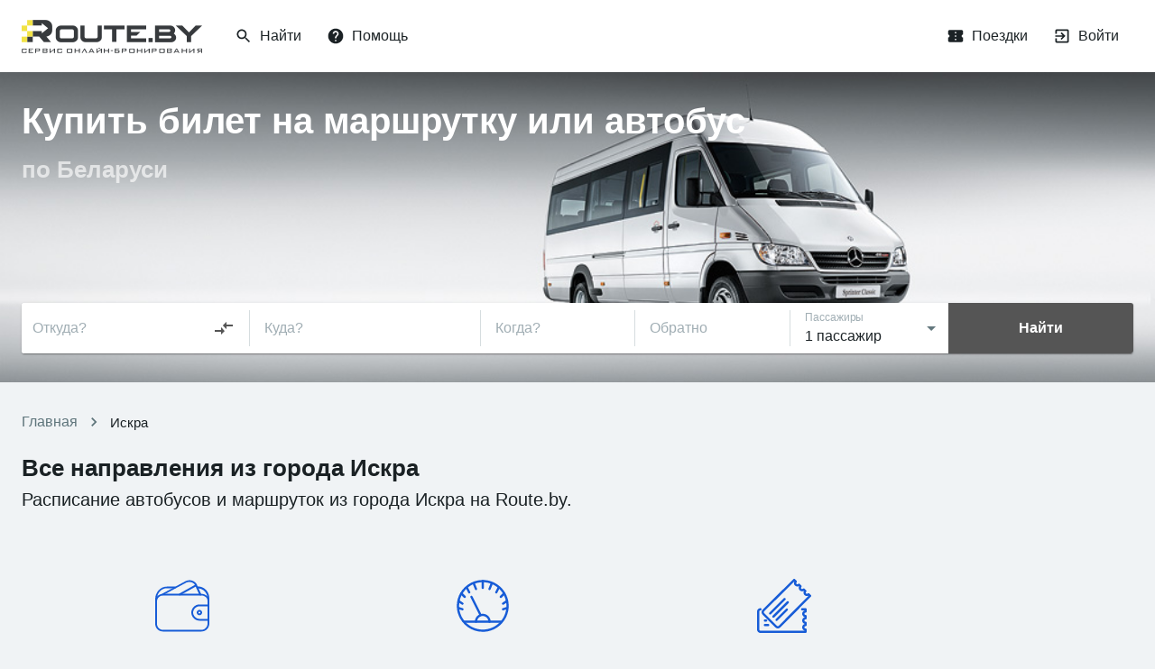

--- FILE ---
content_type: text/html; charset=utf-8
request_url: https://www.google.com/recaptcha/api2/anchor?ar=1&k=6LeQ6CsqAAAAACBOpugx7M5vsR6eLjbwLh2MHCFw&co=aHR0cHM6Ly9yb3V0ZS5ieTo0NDM.&hl=en&v=N67nZn4AqZkNcbeMu4prBgzg&size=invisible&anchor-ms=20000&execute-ms=30000&cb=br28wctmac6z
body_size: 48548
content:
<!DOCTYPE HTML><html dir="ltr" lang="en"><head><meta http-equiv="Content-Type" content="text/html; charset=UTF-8">
<meta http-equiv="X-UA-Compatible" content="IE=edge">
<title>reCAPTCHA</title>
<style type="text/css">
/* cyrillic-ext */
@font-face {
  font-family: 'Roboto';
  font-style: normal;
  font-weight: 400;
  font-stretch: 100%;
  src: url(//fonts.gstatic.com/s/roboto/v48/KFO7CnqEu92Fr1ME7kSn66aGLdTylUAMa3GUBHMdazTgWw.woff2) format('woff2');
  unicode-range: U+0460-052F, U+1C80-1C8A, U+20B4, U+2DE0-2DFF, U+A640-A69F, U+FE2E-FE2F;
}
/* cyrillic */
@font-face {
  font-family: 'Roboto';
  font-style: normal;
  font-weight: 400;
  font-stretch: 100%;
  src: url(//fonts.gstatic.com/s/roboto/v48/KFO7CnqEu92Fr1ME7kSn66aGLdTylUAMa3iUBHMdazTgWw.woff2) format('woff2');
  unicode-range: U+0301, U+0400-045F, U+0490-0491, U+04B0-04B1, U+2116;
}
/* greek-ext */
@font-face {
  font-family: 'Roboto';
  font-style: normal;
  font-weight: 400;
  font-stretch: 100%;
  src: url(//fonts.gstatic.com/s/roboto/v48/KFO7CnqEu92Fr1ME7kSn66aGLdTylUAMa3CUBHMdazTgWw.woff2) format('woff2');
  unicode-range: U+1F00-1FFF;
}
/* greek */
@font-face {
  font-family: 'Roboto';
  font-style: normal;
  font-weight: 400;
  font-stretch: 100%;
  src: url(//fonts.gstatic.com/s/roboto/v48/KFO7CnqEu92Fr1ME7kSn66aGLdTylUAMa3-UBHMdazTgWw.woff2) format('woff2');
  unicode-range: U+0370-0377, U+037A-037F, U+0384-038A, U+038C, U+038E-03A1, U+03A3-03FF;
}
/* math */
@font-face {
  font-family: 'Roboto';
  font-style: normal;
  font-weight: 400;
  font-stretch: 100%;
  src: url(//fonts.gstatic.com/s/roboto/v48/KFO7CnqEu92Fr1ME7kSn66aGLdTylUAMawCUBHMdazTgWw.woff2) format('woff2');
  unicode-range: U+0302-0303, U+0305, U+0307-0308, U+0310, U+0312, U+0315, U+031A, U+0326-0327, U+032C, U+032F-0330, U+0332-0333, U+0338, U+033A, U+0346, U+034D, U+0391-03A1, U+03A3-03A9, U+03B1-03C9, U+03D1, U+03D5-03D6, U+03F0-03F1, U+03F4-03F5, U+2016-2017, U+2034-2038, U+203C, U+2040, U+2043, U+2047, U+2050, U+2057, U+205F, U+2070-2071, U+2074-208E, U+2090-209C, U+20D0-20DC, U+20E1, U+20E5-20EF, U+2100-2112, U+2114-2115, U+2117-2121, U+2123-214F, U+2190, U+2192, U+2194-21AE, U+21B0-21E5, U+21F1-21F2, U+21F4-2211, U+2213-2214, U+2216-22FF, U+2308-230B, U+2310, U+2319, U+231C-2321, U+2336-237A, U+237C, U+2395, U+239B-23B7, U+23D0, U+23DC-23E1, U+2474-2475, U+25AF, U+25B3, U+25B7, U+25BD, U+25C1, U+25CA, U+25CC, U+25FB, U+266D-266F, U+27C0-27FF, U+2900-2AFF, U+2B0E-2B11, U+2B30-2B4C, U+2BFE, U+3030, U+FF5B, U+FF5D, U+1D400-1D7FF, U+1EE00-1EEFF;
}
/* symbols */
@font-face {
  font-family: 'Roboto';
  font-style: normal;
  font-weight: 400;
  font-stretch: 100%;
  src: url(//fonts.gstatic.com/s/roboto/v48/KFO7CnqEu92Fr1ME7kSn66aGLdTylUAMaxKUBHMdazTgWw.woff2) format('woff2');
  unicode-range: U+0001-000C, U+000E-001F, U+007F-009F, U+20DD-20E0, U+20E2-20E4, U+2150-218F, U+2190, U+2192, U+2194-2199, U+21AF, U+21E6-21F0, U+21F3, U+2218-2219, U+2299, U+22C4-22C6, U+2300-243F, U+2440-244A, U+2460-24FF, U+25A0-27BF, U+2800-28FF, U+2921-2922, U+2981, U+29BF, U+29EB, U+2B00-2BFF, U+4DC0-4DFF, U+FFF9-FFFB, U+10140-1018E, U+10190-1019C, U+101A0, U+101D0-101FD, U+102E0-102FB, U+10E60-10E7E, U+1D2C0-1D2D3, U+1D2E0-1D37F, U+1F000-1F0FF, U+1F100-1F1AD, U+1F1E6-1F1FF, U+1F30D-1F30F, U+1F315, U+1F31C, U+1F31E, U+1F320-1F32C, U+1F336, U+1F378, U+1F37D, U+1F382, U+1F393-1F39F, U+1F3A7-1F3A8, U+1F3AC-1F3AF, U+1F3C2, U+1F3C4-1F3C6, U+1F3CA-1F3CE, U+1F3D4-1F3E0, U+1F3ED, U+1F3F1-1F3F3, U+1F3F5-1F3F7, U+1F408, U+1F415, U+1F41F, U+1F426, U+1F43F, U+1F441-1F442, U+1F444, U+1F446-1F449, U+1F44C-1F44E, U+1F453, U+1F46A, U+1F47D, U+1F4A3, U+1F4B0, U+1F4B3, U+1F4B9, U+1F4BB, U+1F4BF, U+1F4C8-1F4CB, U+1F4D6, U+1F4DA, U+1F4DF, U+1F4E3-1F4E6, U+1F4EA-1F4ED, U+1F4F7, U+1F4F9-1F4FB, U+1F4FD-1F4FE, U+1F503, U+1F507-1F50B, U+1F50D, U+1F512-1F513, U+1F53E-1F54A, U+1F54F-1F5FA, U+1F610, U+1F650-1F67F, U+1F687, U+1F68D, U+1F691, U+1F694, U+1F698, U+1F6AD, U+1F6B2, U+1F6B9-1F6BA, U+1F6BC, U+1F6C6-1F6CF, U+1F6D3-1F6D7, U+1F6E0-1F6EA, U+1F6F0-1F6F3, U+1F6F7-1F6FC, U+1F700-1F7FF, U+1F800-1F80B, U+1F810-1F847, U+1F850-1F859, U+1F860-1F887, U+1F890-1F8AD, U+1F8B0-1F8BB, U+1F8C0-1F8C1, U+1F900-1F90B, U+1F93B, U+1F946, U+1F984, U+1F996, U+1F9E9, U+1FA00-1FA6F, U+1FA70-1FA7C, U+1FA80-1FA89, U+1FA8F-1FAC6, U+1FACE-1FADC, U+1FADF-1FAE9, U+1FAF0-1FAF8, U+1FB00-1FBFF;
}
/* vietnamese */
@font-face {
  font-family: 'Roboto';
  font-style: normal;
  font-weight: 400;
  font-stretch: 100%;
  src: url(//fonts.gstatic.com/s/roboto/v48/KFO7CnqEu92Fr1ME7kSn66aGLdTylUAMa3OUBHMdazTgWw.woff2) format('woff2');
  unicode-range: U+0102-0103, U+0110-0111, U+0128-0129, U+0168-0169, U+01A0-01A1, U+01AF-01B0, U+0300-0301, U+0303-0304, U+0308-0309, U+0323, U+0329, U+1EA0-1EF9, U+20AB;
}
/* latin-ext */
@font-face {
  font-family: 'Roboto';
  font-style: normal;
  font-weight: 400;
  font-stretch: 100%;
  src: url(//fonts.gstatic.com/s/roboto/v48/KFO7CnqEu92Fr1ME7kSn66aGLdTylUAMa3KUBHMdazTgWw.woff2) format('woff2');
  unicode-range: U+0100-02BA, U+02BD-02C5, U+02C7-02CC, U+02CE-02D7, U+02DD-02FF, U+0304, U+0308, U+0329, U+1D00-1DBF, U+1E00-1E9F, U+1EF2-1EFF, U+2020, U+20A0-20AB, U+20AD-20C0, U+2113, U+2C60-2C7F, U+A720-A7FF;
}
/* latin */
@font-face {
  font-family: 'Roboto';
  font-style: normal;
  font-weight: 400;
  font-stretch: 100%;
  src: url(//fonts.gstatic.com/s/roboto/v48/KFO7CnqEu92Fr1ME7kSn66aGLdTylUAMa3yUBHMdazQ.woff2) format('woff2');
  unicode-range: U+0000-00FF, U+0131, U+0152-0153, U+02BB-02BC, U+02C6, U+02DA, U+02DC, U+0304, U+0308, U+0329, U+2000-206F, U+20AC, U+2122, U+2191, U+2193, U+2212, U+2215, U+FEFF, U+FFFD;
}
/* cyrillic-ext */
@font-face {
  font-family: 'Roboto';
  font-style: normal;
  font-weight: 500;
  font-stretch: 100%;
  src: url(//fonts.gstatic.com/s/roboto/v48/KFO7CnqEu92Fr1ME7kSn66aGLdTylUAMa3GUBHMdazTgWw.woff2) format('woff2');
  unicode-range: U+0460-052F, U+1C80-1C8A, U+20B4, U+2DE0-2DFF, U+A640-A69F, U+FE2E-FE2F;
}
/* cyrillic */
@font-face {
  font-family: 'Roboto';
  font-style: normal;
  font-weight: 500;
  font-stretch: 100%;
  src: url(//fonts.gstatic.com/s/roboto/v48/KFO7CnqEu92Fr1ME7kSn66aGLdTylUAMa3iUBHMdazTgWw.woff2) format('woff2');
  unicode-range: U+0301, U+0400-045F, U+0490-0491, U+04B0-04B1, U+2116;
}
/* greek-ext */
@font-face {
  font-family: 'Roboto';
  font-style: normal;
  font-weight: 500;
  font-stretch: 100%;
  src: url(//fonts.gstatic.com/s/roboto/v48/KFO7CnqEu92Fr1ME7kSn66aGLdTylUAMa3CUBHMdazTgWw.woff2) format('woff2');
  unicode-range: U+1F00-1FFF;
}
/* greek */
@font-face {
  font-family: 'Roboto';
  font-style: normal;
  font-weight: 500;
  font-stretch: 100%;
  src: url(//fonts.gstatic.com/s/roboto/v48/KFO7CnqEu92Fr1ME7kSn66aGLdTylUAMa3-UBHMdazTgWw.woff2) format('woff2');
  unicode-range: U+0370-0377, U+037A-037F, U+0384-038A, U+038C, U+038E-03A1, U+03A3-03FF;
}
/* math */
@font-face {
  font-family: 'Roboto';
  font-style: normal;
  font-weight: 500;
  font-stretch: 100%;
  src: url(//fonts.gstatic.com/s/roboto/v48/KFO7CnqEu92Fr1ME7kSn66aGLdTylUAMawCUBHMdazTgWw.woff2) format('woff2');
  unicode-range: U+0302-0303, U+0305, U+0307-0308, U+0310, U+0312, U+0315, U+031A, U+0326-0327, U+032C, U+032F-0330, U+0332-0333, U+0338, U+033A, U+0346, U+034D, U+0391-03A1, U+03A3-03A9, U+03B1-03C9, U+03D1, U+03D5-03D6, U+03F0-03F1, U+03F4-03F5, U+2016-2017, U+2034-2038, U+203C, U+2040, U+2043, U+2047, U+2050, U+2057, U+205F, U+2070-2071, U+2074-208E, U+2090-209C, U+20D0-20DC, U+20E1, U+20E5-20EF, U+2100-2112, U+2114-2115, U+2117-2121, U+2123-214F, U+2190, U+2192, U+2194-21AE, U+21B0-21E5, U+21F1-21F2, U+21F4-2211, U+2213-2214, U+2216-22FF, U+2308-230B, U+2310, U+2319, U+231C-2321, U+2336-237A, U+237C, U+2395, U+239B-23B7, U+23D0, U+23DC-23E1, U+2474-2475, U+25AF, U+25B3, U+25B7, U+25BD, U+25C1, U+25CA, U+25CC, U+25FB, U+266D-266F, U+27C0-27FF, U+2900-2AFF, U+2B0E-2B11, U+2B30-2B4C, U+2BFE, U+3030, U+FF5B, U+FF5D, U+1D400-1D7FF, U+1EE00-1EEFF;
}
/* symbols */
@font-face {
  font-family: 'Roboto';
  font-style: normal;
  font-weight: 500;
  font-stretch: 100%;
  src: url(//fonts.gstatic.com/s/roboto/v48/KFO7CnqEu92Fr1ME7kSn66aGLdTylUAMaxKUBHMdazTgWw.woff2) format('woff2');
  unicode-range: U+0001-000C, U+000E-001F, U+007F-009F, U+20DD-20E0, U+20E2-20E4, U+2150-218F, U+2190, U+2192, U+2194-2199, U+21AF, U+21E6-21F0, U+21F3, U+2218-2219, U+2299, U+22C4-22C6, U+2300-243F, U+2440-244A, U+2460-24FF, U+25A0-27BF, U+2800-28FF, U+2921-2922, U+2981, U+29BF, U+29EB, U+2B00-2BFF, U+4DC0-4DFF, U+FFF9-FFFB, U+10140-1018E, U+10190-1019C, U+101A0, U+101D0-101FD, U+102E0-102FB, U+10E60-10E7E, U+1D2C0-1D2D3, U+1D2E0-1D37F, U+1F000-1F0FF, U+1F100-1F1AD, U+1F1E6-1F1FF, U+1F30D-1F30F, U+1F315, U+1F31C, U+1F31E, U+1F320-1F32C, U+1F336, U+1F378, U+1F37D, U+1F382, U+1F393-1F39F, U+1F3A7-1F3A8, U+1F3AC-1F3AF, U+1F3C2, U+1F3C4-1F3C6, U+1F3CA-1F3CE, U+1F3D4-1F3E0, U+1F3ED, U+1F3F1-1F3F3, U+1F3F5-1F3F7, U+1F408, U+1F415, U+1F41F, U+1F426, U+1F43F, U+1F441-1F442, U+1F444, U+1F446-1F449, U+1F44C-1F44E, U+1F453, U+1F46A, U+1F47D, U+1F4A3, U+1F4B0, U+1F4B3, U+1F4B9, U+1F4BB, U+1F4BF, U+1F4C8-1F4CB, U+1F4D6, U+1F4DA, U+1F4DF, U+1F4E3-1F4E6, U+1F4EA-1F4ED, U+1F4F7, U+1F4F9-1F4FB, U+1F4FD-1F4FE, U+1F503, U+1F507-1F50B, U+1F50D, U+1F512-1F513, U+1F53E-1F54A, U+1F54F-1F5FA, U+1F610, U+1F650-1F67F, U+1F687, U+1F68D, U+1F691, U+1F694, U+1F698, U+1F6AD, U+1F6B2, U+1F6B9-1F6BA, U+1F6BC, U+1F6C6-1F6CF, U+1F6D3-1F6D7, U+1F6E0-1F6EA, U+1F6F0-1F6F3, U+1F6F7-1F6FC, U+1F700-1F7FF, U+1F800-1F80B, U+1F810-1F847, U+1F850-1F859, U+1F860-1F887, U+1F890-1F8AD, U+1F8B0-1F8BB, U+1F8C0-1F8C1, U+1F900-1F90B, U+1F93B, U+1F946, U+1F984, U+1F996, U+1F9E9, U+1FA00-1FA6F, U+1FA70-1FA7C, U+1FA80-1FA89, U+1FA8F-1FAC6, U+1FACE-1FADC, U+1FADF-1FAE9, U+1FAF0-1FAF8, U+1FB00-1FBFF;
}
/* vietnamese */
@font-face {
  font-family: 'Roboto';
  font-style: normal;
  font-weight: 500;
  font-stretch: 100%;
  src: url(//fonts.gstatic.com/s/roboto/v48/KFO7CnqEu92Fr1ME7kSn66aGLdTylUAMa3OUBHMdazTgWw.woff2) format('woff2');
  unicode-range: U+0102-0103, U+0110-0111, U+0128-0129, U+0168-0169, U+01A0-01A1, U+01AF-01B0, U+0300-0301, U+0303-0304, U+0308-0309, U+0323, U+0329, U+1EA0-1EF9, U+20AB;
}
/* latin-ext */
@font-face {
  font-family: 'Roboto';
  font-style: normal;
  font-weight: 500;
  font-stretch: 100%;
  src: url(//fonts.gstatic.com/s/roboto/v48/KFO7CnqEu92Fr1ME7kSn66aGLdTylUAMa3KUBHMdazTgWw.woff2) format('woff2');
  unicode-range: U+0100-02BA, U+02BD-02C5, U+02C7-02CC, U+02CE-02D7, U+02DD-02FF, U+0304, U+0308, U+0329, U+1D00-1DBF, U+1E00-1E9F, U+1EF2-1EFF, U+2020, U+20A0-20AB, U+20AD-20C0, U+2113, U+2C60-2C7F, U+A720-A7FF;
}
/* latin */
@font-face {
  font-family: 'Roboto';
  font-style: normal;
  font-weight: 500;
  font-stretch: 100%;
  src: url(//fonts.gstatic.com/s/roboto/v48/KFO7CnqEu92Fr1ME7kSn66aGLdTylUAMa3yUBHMdazQ.woff2) format('woff2');
  unicode-range: U+0000-00FF, U+0131, U+0152-0153, U+02BB-02BC, U+02C6, U+02DA, U+02DC, U+0304, U+0308, U+0329, U+2000-206F, U+20AC, U+2122, U+2191, U+2193, U+2212, U+2215, U+FEFF, U+FFFD;
}
/* cyrillic-ext */
@font-face {
  font-family: 'Roboto';
  font-style: normal;
  font-weight: 900;
  font-stretch: 100%;
  src: url(//fonts.gstatic.com/s/roboto/v48/KFO7CnqEu92Fr1ME7kSn66aGLdTylUAMa3GUBHMdazTgWw.woff2) format('woff2');
  unicode-range: U+0460-052F, U+1C80-1C8A, U+20B4, U+2DE0-2DFF, U+A640-A69F, U+FE2E-FE2F;
}
/* cyrillic */
@font-face {
  font-family: 'Roboto';
  font-style: normal;
  font-weight: 900;
  font-stretch: 100%;
  src: url(//fonts.gstatic.com/s/roboto/v48/KFO7CnqEu92Fr1ME7kSn66aGLdTylUAMa3iUBHMdazTgWw.woff2) format('woff2');
  unicode-range: U+0301, U+0400-045F, U+0490-0491, U+04B0-04B1, U+2116;
}
/* greek-ext */
@font-face {
  font-family: 'Roboto';
  font-style: normal;
  font-weight: 900;
  font-stretch: 100%;
  src: url(//fonts.gstatic.com/s/roboto/v48/KFO7CnqEu92Fr1ME7kSn66aGLdTylUAMa3CUBHMdazTgWw.woff2) format('woff2');
  unicode-range: U+1F00-1FFF;
}
/* greek */
@font-face {
  font-family: 'Roboto';
  font-style: normal;
  font-weight: 900;
  font-stretch: 100%;
  src: url(//fonts.gstatic.com/s/roboto/v48/KFO7CnqEu92Fr1ME7kSn66aGLdTylUAMa3-UBHMdazTgWw.woff2) format('woff2');
  unicode-range: U+0370-0377, U+037A-037F, U+0384-038A, U+038C, U+038E-03A1, U+03A3-03FF;
}
/* math */
@font-face {
  font-family: 'Roboto';
  font-style: normal;
  font-weight: 900;
  font-stretch: 100%;
  src: url(//fonts.gstatic.com/s/roboto/v48/KFO7CnqEu92Fr1ME7kSn66aGLdTylUAMawCUBHMdazTgWw.woff2) format('woff2');
  unicode-range: U+0302-0303, U+0305, U+0307-0308, U+0310, U+0312, U+0315, U+031A, U+0326-0327, U+032C, U+032F-0330, U+0332-0333, U+0338, U+033A, U+0346, U+034D, U+0391-03A1, U+03A3-03A9, U+03B1-03C9, U+03D1, U+03D5-03D6, U+03F0-03F1, U+03F4-03F5, U+2016-2017, U+2034-2038, U+203C, U+2040, U+2043, U+2047, U+2050, U+2057, U+205F, U+2070-2071, U+2074-208E, U+2090-209C, U+20D0-20DC, U+20E1, U+20E5-20EF, U+2100-2112, U+2114-2115, U+2117-2121, U+2123-214F, U+2190, U+2192, U+2194-21AE, U+21B0-21E5, U+21F1-21F2, U+21F4-2211, U+2213-2214, U+2216-22FF, U+2308-230B, U+2310, U+2319, U+231C-2321, U+2336-237A, U+237C, U+2395, U+239B-23B7, U+23D0, U+23DC-23E1, U+2474-2475, U+25AF, U+25B3, U+25B7, U+25BD, U+25C1, U+25CA, U+25CC, U+25FB, U+266D-266F, U+27C0-27FF, U+2900-2AFF, U+2B0E-2B11, U+2B30-2B4C, U+2BFE, U+3030, U+FF5B, U+FF5D, U+1D400-1D7FF, U+1EE00-1EEFF;
}
/* symbols */
@font-face {
  font-family: 'Roboto';
  font-style: normal;
  font-weight: 900;
  font-stretch: 100%;
  src: url(//fonts.gstatic.com/s/roboto/v48/KFO7CnqEu92Fr1ME7kSn66aGLdTylUAMaxKUBHMdazTgWw.woff2) format('woff2');
  unicode-range: U+0001-000C, U+000E-001F, U+007F-009F, U+20DD-20E0, U+20E2-20E4, U+2150-218F, U+2190, U+2192, U+2194-2199, U+21AF, U+21E6-21F0, U+21F3, U+2218-2219, U+2299, U+22C4-22C6, U+2300-243F, U+2440-244A, U+2460-24FF, U+25A0-27BF, U+2800-28FF, U+2921-2922, U+2981, U+29BF, U+29EB, U+2B00-2BFF, U+4DC0-4DFF, U+FFF9-FFFB, U+10140-1018E, U+10190-1019C, U+101A0, U+101D0-101FD, U+102E0-102FB, U+10E60-10E7E, U+1D2C0-1D2D3, U+1D2E0-1D37F, U+1F000-1F0FF, U+1F100-1F1AD, U+1F1E6-1F1FF, U+1F30D-1F30F, U+1F315, U+1F31C, U+1F31E, U+1F320-1F32C, U+1F336, U+1F378, U+1F37D, U+1F382, U+1F393-1F39F, U+1F3A7-1F3A8, U+1F3AC-1F3AF, U+1F3C2, U+1F3C4-1F3C6, U+1F3CA-1F3CE, U+1F3D4-1F3E0, U+1F3ED, U+1F3F1-1F3F3, U+1F3F5-1F3F7, U+1F408, U+1F415, U+1F41F, U+1F426, U+1F43F, U+1F441-1F442, U+1F444, U+1F446-1F449, U+1F44C-1F44E, U+1F453, U+1F46A, U+1F47D, U+1F4A3, U+1F4B0, U+1F4B3, U+1F4B9, U+1F4BB, U+1F4BF, U+1F4C8-1F4CB, U+1F4D6, U+1F4DA, U+1F4DF, U+1F4E3-1F4E6, U+1F4EA-1F4ED, U+1F4F7, U+1F4F9-1F4FB, U+1F4FD-1F4FE, U+1F503, U+1F507-1F50B, U+1F50D, U+1F512-1F513, U+1F53E-1F54A, U+1F54F-1F5FA, U+1F610, U+1F650-1F67F, U+1F687, U+1F68D, U+1F691, U+1F694, U+1F698, U+1F6AD, U+1F6B2, U+1F6B9-1F6BA, U+1F6BC, U+1F6C6-1F6CF, U+1F6D3-1F6D7, U+1F6E0-1F6EA, U+1F6F0-1F6F3, U+1F6F7-1F6FC, U+1F700-1F7FF, U+1F800-1F80B, U+1F810-1F847, U+1F850-1F859, U+1F860-1F887, U+1F890-1F8AD, U+1F8B0-1F8BB, U+1F8C0-1F8C1, U+1F900-1F90B, U+1F93B, U+1F946, U+1F984, U+1F996, U+1F9E9, U+1FA00-1FA6F, U+1FA70-1FA7C, U+1FA80-1FA89, U+1FA8F-1FAC6, U+1FACE-1FADC, U+1FADF-1FAE9, U+1FAF0-1FAF8, U+1FB00-1FBFF;
}
/* vietnamese */
@font-face {
  font-family: 'Roboto';
  font-style: normal;
  font-weight: 900;
  font-stretch: 100%;
  src: url(//fonts.gstatic.com/s/roboto/v48/KFO7CnqEu92Fr1ME7kSn66aGLdTylUAMa3OUBHMdazTgWw.woff2) format('woff2');
  unicode-range: U+0102-0103, U+0110-0111, U+0128-0129, U+0168-0169, U+01A0-01A1, U+01AF-01B0, U+0300-0301, U+0303-0304, U+0308-0309, U+0323, U+0329, U+1EA0-1EF9, U+20AB;
}
/* latin-ext */
@font-face {
  font-family: 'Roboto';
  font-style: normal;
  font-weight: 900;
  font-stretch: 100%;
  src: url(//fonts.gstatic.com/s/roboto/v48/KFO7CnqEu92Fr1ME7kSn66aGLdTylUAMa3KUBHMdazTgWw.woff2) format('woff2');
  unicode-range: U+0100-02BA, U+02BD-02C5, U+02C7-02CC, U+02CE-02D7, U+02DD-02FF, U+0304, U+0308, U+0329, U+1D00-1DBF, U+1E00-1E9F, U+1EF2-1EFF, U+2020, U+20A0-20AB, U+20AD-20C0, U+2113, U+2C60-2C7F, U+A720-A7FF;
}
/* latin */
@font-face {
  font-family: 'Roboto';
  font-style: normal;
  font-weight: 900;
  font-stretch: 100%;
  src: url(//fonts.gstatic.com/s/roboto/v48/KFO7CnqEu92Fr1ME7kSn66aGLdTylUAMa3yUBHMdazQ.woff2) format('woff2');
  unicode-range: U+0000-00FF, U+0131, U+0152-0153, U+02BB-02BC, U+02C6, U+02DA, U+02DC, U+0304, U+0308, U+0329, U+2000-206F, U+20AC, U+2122, U+2191, U+2193, U+2212, U+2215, U+FEFF, U+FFFD;
}

</style>
<link rel="stylesheet" type="text/css" href="https://www.gstatic.com/recaptcha/releases/N67nZn4AqZkNcbeMu4prBgzg/styles__ltr.css">
<script nonce="CnQ_95V9E5q1E3_3Wr1e7w" type="text/javascript">window['__recaptcha_api'] = 'https://www.google.com/recaptcha/api2/';</script>
<script type="text/javascript" src="https://www.gstatic.com/recaptcha/releases/N67nZn4AqZkNcbeMu4prBgzg/recaptcha__en.js" nonce="CnQ_95V9E5q1E3_3Wr1e7w">
      
    </script></head>
<body><div id="rc-anchor-alert" class="rc-anchor-alert"></div>
<input type="hidden" id="recaptcha-token" value="[base64]">
<script type="text/javascript" nonce="CnQ_95V9E5q1E3_3Wr1e7w">
      recaptcha.anchor.Main.init("[\x22ainput\x22,[\x22bgdata\x22,\x22\x22,\[base64]/[base64]/[base64]/[base64]/[base64]/UltsKytdPUU6KEU8MjA0OD9SW2wrK109RT4+NnwxOTI6KChFJjY0NTEyKT09NTUyOTYmJk0rMTxjLmxlbmd0aCYmKGMuY2hhckNvZGVBdChNKzEpJjY0NTEyKT09NTYzMjA/[base64]/[base64]/[base64]/[base64]/[base64]/[base64]/[base64]\x22,\[base64]\\u003d\\u003d\x22,\x22ajTCkMOBwo3DrEXDnsKbwqJEw7rDssO4KcKCw6wAw5PDucOAeMKrAcKMw6/[base64]/DvF88w6FzRw9yeR56w4ZGWzVow6DDsidMMcO7a8KnBSd7LBLDjsKOwrhDwr/Dr34Qwq3CuDZ7NMKvVsKwUVDCqGPDmMKNAcKLwobDo8OGD8KCcMKvOz4Iw7N8wojCiTpBT8OEwrA8wojCncKMHyLDpcOUwrl3EWTClAJtwrbDkWDDgMOkKsOad8OffMOLFCHDkXsbCcKnSMOTwqrDjW9NLMONwp14BgzCmcObwpbDk8O7FlFjwrXCuk/Dtjg9w5Ykw6ltwqnCkhsOw54Owotdw6TCjsKwwqtdGzxOIH0dL2TCt2vCisOEwqBbw6BVBcOOwr1/SARIw4EKw7DDj8K2wpRiHmLDr8KKD8ObY8Kdw7DCmMO5F0XDtS0YAMKFbsOnwqbCuncJFjgqOMO/R8KtIMKswptmwqfCgMKRIS7CpMKXwot+woILw7rCu3oIw7ssZRs8w6DCtl0nGF0bw7HDvWwJa2vDrcOmRz/DhMOqwoAvw5VVcMOYfCNJWsOYA1dbw5VmwrQMw7DDlcOkwrgXKStXwpVgO8OAwp/Cgm1ofgRAw5EVF3rClMKUwptKwpsRwpHDs8K6w4MvwppjworDtsKOw4DCpFXDs8KAXDFlDU1xwoZgwrp2U8Ovw57DklUyAgzDlsK6wrhdwrwURsKsw6tmV27Ckzxtwp0jwqPCtjHDlhYNw53Dr0zCpyHCqcOmw7o+OQoCw61tBMKaYcKJw57Cml7CszHCky/DnsOLw4fDgcKaQcO9FcO/w6hEwo0WGEJXa8O8EcOHwpsraU5sFlY/asKgH2l0dwzDh8KDwrMwwo4KMD3DvMOKcMOzFMKpw6vDq8KPHAxSw7TCuy5Gwo1PLcK8TsKgwr/CtmPCv8OOZ8K6wqF8Zx/Ds8OJw4x/[base64]/ND1cXMKvTiwuwoVqHy52ZA1UH1cTw4XDvcO+wqfDhXzDmzQzwoYHw73CjWTClcO5w4kLBAs8B8Oiw7zCmXFdw6vCg8KwfmfDssOnM8KjwoEzwqHDvE8RSxAGHEzCqXRMIcKOwrsRw55AwrR2wobCmcOtw71bVX4/GcKFw6JpK8KGI8KeP0TDjnMww6XCrUfDqMKefFTDksO0wqvCuVwawrrCo8KZXcOvwpPDiR4wHD3CiMK9w7rCkcKfEBJ9ODk2a8KMwpjCj8Kuw4HCh0vDp3fDssKsw7HDjWB3bcKZTcODRUx/W8OhwpY8w4MvUnfDsMKefgpiHMKOwpbCpzRKw5tPLlwTSFTCgn/Ck8K6w5jDsMOTHT/DusKcw7rDssKcCgVvA2XCs8OgQVfCtjUQwolsw4ZDCCnDjsO2w7ZmL0VfKsKMw7JgDMKQw6p5A1hgJgbChwckUcOAwoNawqHCv1LCp8OFw4FPdsKEPFB9E2h/wq3DgMKVBcKSwpDCk2QIQzHDnEwiwpMzw6nDlGUdSTx3w5zCjwceKCA3FsKgLcOpw4Rmw5fDlATCo0NHw5/DlgUYw4vChCE/PcOLw6Fhw4DDm8OXw4XCrcKRLMKqw4jDiiUkw5xVw6NDAMKGacKFwp4rEsOswoQ+wrRBRcOMw5B8FyrDtsOhwpA9w74/QsKlKsOVwrrCicOAVCphfg/[base64]/DpHvCg8KwG1fCpcKNcsO0fwBeNcOvOsOzFFPDsBROwr0bwo0laMOCw4fCs8KMwqrCn8Ojw6oBwo1Aw5HCq3DCs8OuwrzCtDHClcOAwrUkV8KFGRXCj8O5M8KdRsKiwpHClzHCgMK9bMK5JUgHw7/[base64]/DkA5lw43CgFEEwprCu8KLRy1SfXg0HS8jwoXDpMOmwrBuwqLDt2PDpcKaFsKyBHbCgMKhVMKewrzChjXCksO4ZsKed0zCkRXDq8O0Bw3ClAnDrMK/bcKfEVsXWFBoHFfChcOQw6Zqwo4hDVBgwqTCpMKqw67CsMKow6PCh3IQBcOtYgHDtEwaw4nCpcOgEcOwwp/Dh1PDhMKhwq5QJ8KXwpHDrsOfXy4ye8Kqw6DDoX88RR9Iw7zDn8ONw4UsZG7CgcKxw43Dt8OrwrjChT9Yw6plw77Cgz/DlcOjRnVLeVwxw4gZXcKtw5QpZXLDpsK6wr/DvGgmJ8KULsKqw4EEw4s0IsKdT2jDvgIpfMOAw4pWwrIdYnc7woZJWQ7CqmnDtcKCwoVGEsK9f2rDpsOtw5bCgAXCtMKuw4HCg8KsXMOBeRLCisK+w7nChUQiWGXDsULDrRHDlsKcfnp3f8KdZMOyKXAkMhwqw7QaPQ/Chkp6CWJbAMOxXynCvcOQwprChABJC8KXaxvCpV7DsMKRLWZzwrVHFEfClVQyw5nDkjvCicKsayvCjMOlw6wlAsOTCMO7bkLCgyIowqrClR3Ci8KTw5jDosKFAmNPwp1Rw7ASb8K6McO5w4/ChFlfw5nDi3UWw4fDmUzDu0IZwqhaQMO/TMOtwrphNE3DtC8YKsKoNWvCh8OPw49Dwolaw4MuwpzDr8OJw4PChFPDvnFPXMO/TWBHSE3DpEBawqDCmSvCssONGkc8w5A8e2l1w7fCt8OAHmTCkhYvdsOJAMKJAsKIRsOEwop6wpHDtiMfEGvDkEfDi3rCmHxbVsKhwoNbDMOfYFULwonCucK0OEduXcOyDsK4wqTCog/[base64]/Ds0HDssKHJMORHsKKW3fDtA3CjhrDgA5HwqEtQ8OTa8OVwq/CsloUSG7Du8KvNyN+w6hqwq8Lw7U+HyMgwqgHAFbCvHfCjE1IwqvCvsKPwoV3w6TDrMO5VEk0VsKZQMO/wrpOdsOiw4ZADHc6w6DCqy49W8OyXsOkPsOBwoZRX8KUw57Dui4iH0AFB8O0X8KOwqAGIxXDknkIEsOJwrLDo3bDk2tfwobDjgXClsKqw4nDiggDAHhMHMObwqAUMMKrwqTDqMKowr/DqgBmw7R3a1BeX8OJw5nCk1wxYMKuwoHDl3tMPT3CiSglGcO/KcKUFAbCm8OOc8KmwokYwpvDsDTDixVQPQ1Ab1/DhMOtN0PDtcOlBMKNLE19GcKlw6pheMKcw4hsw53ClkDCnsKXMD7CvDLDokbDpMO2w5duacKWwqDDrsODDMOew5DDpsOBwqpBwq/DhMOrJQdqw4rDjGQCTSfCv8OvOcOSAgELYMKLIcK8UFg3w4UDQzfCkwnDkH7ChsKGOcO5MMKbw6RIbEwtw59IFcOkd1x7WyDCgsK1w7UHBzlPwrdHwpbDpBHDkMOdw6PDvFAeKwQsS30/wpRpwpV1w5QeA8OzQcOVbsKfTVZXNyHDrE0we8K3SDAxw5PCsAhowqrDuX7CtWjDusKrwrrCvcOpC8OHVcKoP3bDqULChsOFw6DCkcKSYxjCm8OeZcKXwqzDoDfDhcKrbMKSTVFrYllnM8Oew7bCsm3CnsKFFcOQwobCvCLDocO/wr8Zwp8Nw5cWEsKPBT7Dg8Kvw77Ck8Ojw4oEw6sAHxnDuGElGcOQw4fCkUrDusOqT8Okd8K3w59ww4nDvAXCj05mSMO1ScOnOBQtIsKeIsOgwroXacKOfnfCkcK/w6fDosKDN3jDo09QFcKAM0DDk8OOw4syw7ViPAAqR8K5B8KOw6rDuMOqwq3CuMKnw6LCjXbCtsKPw6J4QxnCmlXDosKcTMOHwr/DkV5WwrbDpBgUwqTDo3fDjBRkccOZwpccw4BQw5jCtcOTw7vCuzRSTzvDsMOGS11AUMKLw6s3M1DCksKFwpDCpwdtw4FqZAMzwq0fwrjCicK+wqodwrTCo8K0woJJwrdhw7dZKWnDkjhbJSd7w4QMWlFUX8K9wpfDu1NxQExkwqrDvMKydBgkMXA/wpjDp8KZw5DCt8OSwoMyw5zDqsKawqYSQMOfw5TDv8Kawq/Dkml8w5rCuMKeRMOJBsKyw4nDlcOfUcOpUj4pTRHCqzQ8w6g5wqzDpA7CujHCusKJw4PDiAfCssOwfC3DpB5vwq4lacO1HFvConLDsGpFN8OqEB7CjD93w5DCpyw4w7LCqwfDkW9MwrMCaB4/w4IDw713Gx7Dqn46Y8ONw5dWwpPDvcKIEsOMeMKCw5nChMOGWDZuw57DpsKCw7ZHwpDChlbCh8OJw7dFwqtIw4jCs8Okw7MnExjCpigFwpUWw6rDu8O4wrEXfF1Vwog/w6LDvCDCjMOOw4QCwplywqYmasOtwrbCt3Z3wosmZ3wdw4DCuG/[base64]/DoMOVOsKMFcKoUVlDOjjDkMKrPBXCn8KRw73CgsKsXyHDvVo+I8K2FmTCl8O5wr0uAsKcw4BCHsKxH8K8w6vDisOgwq/[base64]/XsOGNcKew4w4w4UHw4DDoMKswpt9N8KEw7vCuhF2ZMKXw5dpwpNtw7d2w60qYMKJDsKxJcOzKVYGMwZwVnrDrSLDs8KjDcOOwr14c3QkEsOFw7DDlCnDgFRhOMKgwqPCo8OywoXDg8KNL8K/w4jCtn7Dp8OtwrDDpzUqYMOow5d3woAnw75JwpEiw6kpwqldWG9zJcOTQcKcwr4RfMK/[base64]/[base64]/[base64]/w6ZswoF7w4/[base64]/Cj1ZkwrRIeBbDvcKWw7TDvxjDjMK0woNPw5JPDg7CsDAndwfCji3Cl8KRAMOiDMKdwpLCocKmwppxbMORwqRRWWbDjcKIHjXCghFBdEDDpsKaw6/Dm8OVwp0nwqLDrcObw5tawrhjw4Abw4LCvxNKw7pvwoIMw7U/QMKzdMOQWcK/[base64]/DhyLClsKww6Fyw4k9ZcOEwqrDscOTw6g2woNqI8OUJl1EwqMGXH3DrsONeMOOw5/CtkAGDwfDkS7CtsKVw57CnsOswq/DrAsBw57DkhjDlMOBw5gpwo3CsS9LDcKBPMO2w4HCh8O+IyvCl3Nbw6jCv8OTwqV9w77DlGvDqcKARyUxfAwmWAo+VcKSw5bCr0N6ccO7w5UcK8K2T3jCp8O/wqrCoMKUw692ImJ5FmgMDEtyd8K9w6wGM1rDlsOPFMKpw5c1RArDthXCrADCg8K3wozChEBtYw0Pw51sOj7DpQRgwownGcKzw7LDpnXCpcOhw411wqfCu8KLXMKibWnDnMO4w4/Do8OKVcKUw5/Cu8K6w7svwoE/wqtDwqrCu8O3w5URwq7Dp8KlwojDiT9IFMK3WsOiQDLCg2FVwpbCq0Qbw7nCtDpvwpcDw5vCsQTCuzhUEcOKwqtFOsOFB8K+GsOUwrksw4fDrB/[base64]/[base64]/DrD5kwpXDrMO2PxnDucO4ARpWYMOuw5nDp8O/wq3CpBTDssOIE3DDm8Kpwpkww7zDnRvDh8KdcMOZwpJlAFElw5bDhigRMD3DlghmVRY/wr0Mw4nDnMKAw5gGFxUFGw8hwrjDv0jCgU4UD8OMBQDDrMKqMijCvkTDnsOHcUclXcKWwoPDp24CwqvCvcOtUMOiw4HCmcOaw7h+w5TDp8KjaBHDoxlvwr/DocKYwpE2Ll/Dq8OCX8OEw4BAH8KPw4DDssKOw5DCocOcGMOaw4XDg8KCbwhDdwJtEGMUwqEZbBAvIkIwEsKQM8OfWFLDtsODExhgw77DkjHCtcKtB8OhAMO9woXCmWk3QBBKwosXMsKKwo4yLcOZwobDomTDrXc/[base64]/DpMKkEsOiYFdFwo/[base64]/CtWzDrcOSJsOFSFxCOMK9CRcIwo/CvMO/w79zGMKiHE7CnT3DnhvCtcK9NyR5XcO8w4PCjCzCosOZwpPDgCVvfnjDnsOlw7PDiMO3w57CnkxewrfDi8Krwo9Sw7ovwpxVGkt/w47DpcKmPCrCvsORYzXDvGTDjcOcOk52wowFwolHw6hkw5vChSQKw5wCIMOyw6Bqwq7DlgNSZsOWwrvDrcK7DMOHTSByWEkCSAbCkcOEZMOfCsOewqA3LsOMPcOve8KoMcKJwpbCnVbDgxdQQx7Cj8K2XjfDiMOJwojCmMOGYi/[base64]/[base64]/YMKjWlnCtSxNw6kZOkBmw7vDu1x0cMO2csKRU8KrC8OPRHnCrBbDrMOaH8KGCjPCqX7DtcKcEMOjw59xRcKOccKcw5/Cp8O2wrw5XcOiwp/DuC3CoMOtwoTDvcOIOhc8PwzCiHzDoQJQFcKaC1DDj8K/w4wPMgADwp7CrcKLezDCsmNcw6rDiUxGcMKScsOGw5MWw5ZWSzs1wqvCpDXCqMKwKk8mVTUBKmHChcOre2nDgXfCqQEnYsOSw7HCi8KOKBViw7Q/w6XCqXIRTl/DtDkawo9Twp9MWmoTGMOewqnCh8KXwr1bw5jDpcKRNAHCgcOnwphgwrfCk3LCl8OjRQHDgsKVwqBLw5YCw4nCl8KawqtGw5/CmmfCu8OiwqdhawPCtMK6PDDDqHIZUm/[base64]/DgMOPw5hVwoBYwpRgNivDpMOpIsKAHMOdAEjDjUDCusKOw4TDtXQ9wrxzw7DDpcOPwoZ5wovCusKuV8KJTMK6GcKndnTDuX9Uwo/DlGlyCizDv8K3BVFzJ8OpFsKAw5dweyzDm8KNJcO5eG/Dv0DCisKSw6zCn2hlwpkHwp5cw7vDnyPCssKURxMmwrc7wqLDjsK9wpHCjsOkwrt3wovDi8OHw6PDlcKswp3DijTCpVsfDhgzw7bDncOow5U6b0AOfkXDmAU0AsK1w4UWwofDnsK+w4XDjMOQw4Q1w6ovD8Oxwo83w4VjD8Oqwo7CqmHCkcOBw5/DhMKcTMK1WcKJwrVxBcOMQMOjAH/[base64]/RCLCksOcwqbCpsORwqvCqMOMbsKTSixgDy48wpYsI8OdGh7Dr8KUwrorw5nDh38RwpTDtMKuwrHCjSjCjsOmw4XDl8OfwoRdwodOPsKuwpDDtsKHYMO4HMOew6jCusOYZg7CrhTDsBrCtcKQw4EgD0RREcOKwq01M8Ksw6PDs8OuWR/DgsO/aMOJwqbClsKYacKuLy0/XSbDlcOiQMKlY0lww5bCoycoY8KpNC0VwpPDl8OQEl/[base64]/DmcO2w4LDnVPCm8O/ehVpLCfDiMOWKzPChMOww7/DsgfDniAzI8Kew4l3w4PDnCM8wrXDsVhwHMOrw5Zkw4NYw615DsK4bsKFW8OHTsKSwp8pwr4Fw7QIBMObPcObC8OVw6DCtMKgwoDDpg1cw6fDlmksAcKqfcKbYMKQdMOHDXBZAcOWw6rDqcOewojCk8K7Z21EUMKQW3FzwrnDucKjwoPCksKlQ8O/MAVcETR0e2FXCsOLFcOIw5rCucOTwpdVw6fCnMOSw7NDT8OoMsOXXMObw7s0w6HCrcO0wrfDg8OhwrwLYU3Cv3PCosO8T1/Ck8Ogw4jDkxTDimbCpMKMwqhXJsO3UsORw7/[base64]/[base64]/DqgDCmyFYw4cRRGnCmsOgw4XDh8Kvw4IbQz0dw41Jw4/DhMKOw6V4wqUTwo/[base64]/w7vDiMK+w5fCjMKOwrpEbgQTwo7DiXbDsyVNNsKDf8Kxw4bCssOIw49uwpfCnsKNw7sOTDNFCQN6woRnw6zDssOCZMKtPwPCjMKKwpnDu8KfIsO6VMOfG8KrWcK5ahfDsCrCjiHDsGPCssO3NBjDiH/[base64]/DlcOhwoHCgsKHGcOjw7nDmlrDosOrYsKsGnU/w6fCgMO6H1MHQ8KdWjc2wpMOwqwBwrw9ScO8D3LCo8Knw6A2GMK9Zh19w6lgwrvCkB9DW8OfFA7CgcKTMkTCs8OlPjlRwpFkw6IifcKXwrLCiMOLJ8KdWS4Yw67Dv8OPw7JdbcOQw404woTDg31ifsO/KA7DksOLLjnCl3fDtnrCh8Kmw6TCl8K/FGPCvsObAFQDwpE/JQJZw4cEY0XCiT/[base64]/DpU7CjzcSwqUJAmQ9LEY7w7URecORwqPDhB/ChcO4KErDhTTChQ7CmHZ4KEU2Zx0qw4heBsK/esO1w6sGR1vCnMKKw57Dk0TDq8OiQwYSOQ3DmMOMwrg6w7wjw5fDs2ZPVMKdE8KFNSnCsnM2wr7Dv8Oyw5sFwp9DPsOnw4hEw4cOwoMBacKfw7LDvcK7JMOSDWvCpjN8wrnCri7DqcKPw4NKB8Knw4bCvRURPknDtBxITVfDj0t6w4DCj8O9w5R/UhcVAMKAwqbDusOVcsKZw55WwokKe8OxwqwrEMK0BGIdKyprwq3Ct8KVwoHCjMOyLT4VwrM/dsKJMivDj13DpsK3wpAIVnQAwqg9w7xVScK6KsOFw681flNkRyzCicOXR8KRVcKiDcOyw5gwwrwDwrvCmsKnwqgBIGnDjMK8w7sXL0LDnMOEw7LCvcOqw6pDwplMXlrDiwrCrzfCrcOjw4vCji1ZeMKcwq7Dh2ciDy/[base64]/Dq2/[base64]/D8KFwqnDugjDoWbClsOabRDCrMKTCMOjwq/[base64]/DkMO/[base64]/DiChgw7NuTcKowqDCp8KOBnjDvFxwwqzCnl1EwrFvb3nDoB/CncKTw6rCnmDCmjbDkA19R8OmwpXCjMODw5bCjid5w5nDtsOULR7ClcO/w6PCicObUjQ2wozCly8VPko4woLDgMOKwoDCuXxGBFrDoDfDrsK1I8KtES9/w4DDocKVOcKIw41Gw7p8w6vDlU3Cqz8WPwDDmMOdUMKaw6Uaw4XDg3/Dm383w4LCsX/CocKKNVw3Az1FbBnDgnFhwqvDg0DDn8Obw57DuT/[base64]/[base64]/DoMKtwqTCgMOVw69JwqMTw5LDu0TCvsKtwq7Cp3fCv8K5JUAUwqE5w7x1ScKHwrAyVsK0w6rDmDLDv3jDjxR9w4xrw47DnhfDl8ORL8OewqnCiMKmw45ILTjDgFNXwq9ww4xVw59pw4VXCcKTB1/CkcO/w4DClMKOFXxHwpV4ahFgw6XDjnzChngbTMO/WkTDg0vClsKEwrLDlggXw4jCusKHw60yUMK/wqPDmzfDgVHDsjs+wrHDk0zDnHI5K8OOOMKOwrjDlA7DgT7Dv8KhwqAAwoRQJMOOw5wfw7MVZMKVwoQ3DsO2dGdiBcOgX8OkTzNbw7A/woPCjsODwpFkwrLCtRXDqzZCdwrCmD/DgcOmw4p/woDDijvCqDElwqDCusKEwrPDqQIPw5DDiXDClMKxbMKGw6zDn8K5wprDiGoaw4Zew5fCisO8BMOCwpbCgiEUKTR9bsKdwr1NTAs/wpx9Q8OFw7bClsOZMifDt8OxfsK6XcK+GWsiwqDClsKsMFnCj8KOMGDCpcK+R8K6wrInIhHDnMKjwoTDtcO6WMO1w49Aw5N1LiUXNXB6w6LCg8OsE15fN8OZw5PChsOAwotJwqPDtnxDMcKww5xLCTDCsMKww6HCni3CpQHDj8Ktw5FpcyVnw6Mew6XDvMKSw7dhw4/DlGQkw4/[base64]/CqEoke8O9AyBjw4FpwoPCn2vCk3nDgmfClMO2wpM5w5dQwrDCjsOlTMOZejvCmMK9wqkbw5p+w59QwqFtw7U3w5pmw5Y6CX5Xw78AK1MRQx3ChEgRw4XDvcKXw7/DjcK1asOHLMObwrBHwqB/KE/DkjpIKmQSw5XCoDE/wr/DnMKNw6RtBS1Uw43Dq8KxXSzCoMK8X8OkJyTDjDQeAzXCnsO+RREjasK/LzDCsMO0EcOQYhHDrTU2w4vDn8K4QsORw4rClxPCvsKxFUHCqHZJw4pPwopFwp59Q8OLVFhYDQtEw4ZZDQnDtsKcR8O/wrjDncKuwoJWAnDDpEfDont7chPDtsOPNsKxw7cLacKsP8KjAcKDwrs/eyQJVBbCj8Obw5sNwr/Cg8K6woQowrdXw5VEAMKXw6olUcOmw79mD3fDv0F+NTfCqnvCswUlw6rCuhDDlMKPw6nCnD5PQsKkTmsmcMO4QsO3worDicKBw4cuw67DqcOOV1XDmhdEwp/Dj395ccOkwo5Zwr7CvzLCglhCVzk9w7DDmMOAw5xIwpgnw5bDhMKpIS7CqMKWwqM8wrUHMcOdSybCrMOiwrTCrsO7w73DunoVwqbDoCEww6MnGhTDvMO2IwEfXjAQZsO1dMKiQ2F+PcOtw6HDlzktwpd5ABTDhDV8wr3Ct2TDl8ObKwRWwq3CumZSwqDDuApKZ3fDqj/Crj3ClsO/wojDgcKIcVPDrCvCksOCDxd2w4/[base64]/ClsOTwqwoZ8OKw4/CnirDosO5HB/CsMO/[base64]/CmDgFwoU6L3fDoxPDvsOew5gtFMOFDcOtwooZXiLDlcKjwqbDj8K7w47CucKrfwbCvcKjJcKzwo00I1gHBRHClsOTw4jDpsKcw5jDrTBqHFNyREzCt8OFScOkfsKgw6HCkcO6wodLesO2aMKewo7DpsOywo/[base64]/w7cswpNzHERNUAB4wrdTJsKyw77DtC07JCTCuMKKQ0fCgMOGw7xiHRpBMlHDsWzChMOTw63Ck8KPEMObw6IGw7rCt8K6IMKDeMOHXmZmw59BDsKZwrFywpnCuH7CksK+FMKMwo7CnH/[base64]/DqTTDoQJSXyJyN2lTw6BBesO9wot6w7vDuVQqJU7CoWhVw7U5wp9Lw4DDuxDDmnccw5TDq0UnwoDDhT3Ci2VawrJ5w6oaw55OTVrCgsKGYsONwpnCscOAwqJVwpJCdwtYUiloWV/Cq0AzfsOTwqnCpAM6HSXDuSg8bMO7w7XDpMKVZ8OOw4Zew54hw5/CpwVlw5Z2ORN0eXxTP8OzIcO+wohmwonDhcKywoJRK8KtwrxNGMOVwpUqIH8RwrZnw6TCksO7McOGwobDpsOhw5DCjsOsd3E1FyTClBZ7McKNw4LDsSnDg3vDn0fDqcODwqp3fQ3Cvy7Dr8KnfsKfw4Q/[base64]/DkMKCw48EFRF1bMKTcX/CqMK4FcKDw6Ixw5FSw7hrQkgKwofCrcOGw53Dt1Miw7hnwoRnw4k/wpXClG7CoAvCo8KiR1HCmsO4cGjDrsK3MWvCtsOGRVdPVitMwrfDpg08wo55w6hmw54yw75JXxTCin4vIsOCw7/[base64]/DuAHCrV3DoMOPUS7DkRrCnMOqLsKkw5bClsKzw68qw4PCuVTCtkAsVSM9wqLDi1rDpMOkw5XCiMKkXcOcw4AoFChNwpEoM0lwXiFzG8OPZBXDu8KReAYnwo8Jw4zDtcKSUsKkMjnCiQVcw6AWFFzCm1IkaMO2wofDjkXClHg/fMOZdkxfwonDkn8sw5dpEMK+w7nDnMOaIMOaw5HCkWnDsjN8w6dbw4rClcO+wrJlL8KBw5fDgcKCw4M3O8O2WsOSA2TCk2LChMKHw7hua8OUDMKTwrYLdMKtwo7CgmMrwrzDpg/[base64]/CosO/[base64]/[base64]/[base64]/CnsO8w7gqwqI5wo/CuMKtw4DCsMOxwp13w5jClRPDnmN6w5XDl8Kqw7HDhMOSwobDlsKpEHbCocK0X2dXKsK2DcKUAgfCgsKrw7Zdw7PCiMOQwrbDqhcCQ8KzG8OiwrnDqcKabjLCrgIDw7fDpcK6wrrDocK1wog/w5VcwrvDhsOsw7nDgcKYAsO1TiXCj8K4DsKQcWTDmMK6CXPClMOAGlPCkMKzP8O9a8OJwokhw7cawqVkwofDoivCtMKWS8KUw53DmA/DjiYwDxfClUIWUVnDoj7CjGbDiz3CmMK3w7ZpwpzCpsOJwpoLwrkDAXIlwrB2DMKsc8K1IsOYwqRfw6BIw5vDihnDosKSF8Krw6vCusOaw4FdRWvDrmHCocOpwojDgiQfSCxVwpdDCcKdw6dFUcOxwqNWwpxkS8O7Ey5EwrPDmsK8NsOxw4wSaU3CmRHDlEPCpCteay/ClS3Dt8OSVwU1w6Uiw4jCnH9gbwEtcMKYNXbClsObc8Ogwoo0dMOww6Vww6rDlsOgwrwYw54fwpARVcKFwrBvJF7CiRAHw5lhwqzClMOyZiUPccKWCAvCiy/ClR9gVmkVwqAhwrTCnw3DpgbDu3FfwqvCuE7Ds2x4wpUrwoHCtjnDkcK2w4ASFxgxFsOBw5rDu8OHw7jDrcOpwp7CpEQEdcOiw6JHw4PDtMOpMEt9w7/[base64]/Du8Odw4TDscKXwoXDn0tGWTguZQdbGsKew5RYRTrDuMKBBcKhQzjClFTCkX7CjsOYw5rCpDLDqcKzwrvCscOGMsOkJcOmHF/CsCQTVcK7w6jDosO8wobDoMKjw4Rywq9bw5nDhcKzZMKuwo3DmWTCuMKcX3XDp8OgwrA/PR3CvsKKDsO0HcK3w6fCu8KtSgrCu1zClsOYw44DwrZaw40+VFg6c11Qw4DCt0/Dny1fZC5mw5srWi4tGMOiPmZcw6YxTysHwq80XcK0WMK/[base64]/CiMOOw7tTEh/CgsKVwpHCrDNsVMOJw65Eb8OkwoVNUsOEw4LDghFjw4NnwrfClCFlfsOGwq/[base64]/woPCp8KKwqU9e8O8HcOnwoHCk8KzAEfDlsOrwrs5wrFXw4TClMONXErCrsKACMKrw5XDgcKew7kowpIDWg7CgcKbJl3CghXDsk4paxtXX8O3wrbCrFdpa17Dj8KiUsKJJsKTSyNrfRkAElLDk0jClsK0wo/[base64]/KcKYWF/[base64]/c0Mrw4rCl8O0wq7DmWzDuMOJwq90HsO8RiUgAw0nw77DsGvDn8O5SsO7wpgCw7J9w6x1c37Cnl50GmtmU37CsQ/[base64]/Dh00IbsKUw77Cp8Kjw7vCmcOUw47Cl8OsQsK6wobDt3/DvTLDj8O2TcKUN8KWBQVIw73DhkfDn8OMUsOFT8KHGwkqRcKAesK2JyzCjAVzeMKaw43CqcO8wq7Cs0Mow4AVwrcnwpllw6fCqAnDkCsJwovDhRrCh8OzcQgsw61ww79dwoFXHcOqwpwuGsKNwoXCq8KDfcKqXgBbwrPCv8K7JAZZX0HCiMKxwo/[base64]/[base64]/CpMOnVXczw78cwojDmMOdIcOzw5nCncKowrNfwr3Dl8Kkw5zCssOBGg1Dw7ZXw5xdDTJBwr8eAsORYcOuwoB3wr98wp/CiMOTwplzIsK5wpXCkMK3Yl3DncKCUG9+w5R+ZG/[base64]/DnRIhOjAmwpJxw4HCi8Kcw7VsBsOjwphLwoDCkjJAw5TDim7DscKOESlKw7pjJRgUw7nDlk/DjcOcJMKRUh46esOKw6DCsAfCgsKCAMKFwrfCvE3DoVckI8KsIDDCgsKuwoIywq/DomjDkXByw7ddTgDCl8KtLsOdwoTDnCdNHzJ0QsOjcMKNLx/Dr8KfEcKIw5ZvSsKawpx/PMKXwqdUQxTCvsOww63CvcK+w5cjU1pNwofDmg0ZWWXCnB4nwpUqwrnDoXZywoAvABcEw7cnwpLDhsKPwoDDhWpQw416G8KzwqY+MsKCw6PCgMKwV8O/w7ZrDQQ2w4jDhsK0RRzDj8Oxw4Zew6DCgW9SwrUWZ8KBw7LDpsKABcOARxPDgBU7WVfCjMKnUDrDh1LDpMKIworDgcOKw5EIYCnCiV7Cnl8owqFkVMKiCcKOIEvDsMK5wqAXwqh/KkzCrVfChsKPFAs2MgI/IUnCscKpwrUKw43Cg8KCwpsBJSUUMV0PfsO7EsOEw753ecKpw7wXwrFSw6zDhAfDvAfCjcK5dGgjw4DCpBBWw4XDh8Krw5EVw59QFsKowrkUCcKDw4Adw5TDk8OuGMKTw47CgMKSSsKFBcKEVMOoaB/CmBPDlBRpw6XCtBEGD2PCgcKVNMK9wpRhw61CesOEw7zDvMKgW17Cggslw5vDixvDpAQgw7tSw5TCv3EGMA8ow4zDiU1qwp3DhcKBw5cCwrsrwpTCk8KqMgIUJDPDqGp4ScOfG8OcbHXCk8OxSl9Zw4fDgsO/w67Chl/DtcKWS1I4wolVwrvCgHLDtcOUw7HCi8KRwp7DvsKYwp9pU8KUPmRDwrcHcXlhw4ojwo3CpsOFwrFuAcK4VsOzPcKBV2vCvU/Dtz8bw5fCusODbgl6cmrDjTQQcUPDlMKsW3XDlgnDuHLDvFo5w4RGUC7Cm8OPacKww43CqMKJw53Cj2kHD8KpSxnDj8Khw6nCu3PCnETCrsOHZcOhYcKBw6VXwoPDrBZsOnx+wrchw48zBTJ5JmtYw4ILw6pBw53DgHggLljCvMKEw796w4cZw7/CsMKwwqLDhcKWasOSdwcrw59dwqMOw44Jw4McwqTDkifCsH3ClcOYw4xFC1VywoXDmMKjfMOHf2YfwpMnPEcmT8OeJTNNQMKEf8K9wpPDpMKNdj/[base64]/[base64]/ColfCqMKLwqQTbsKIw55RSG/[base64]/CpRolbyYOJ07DsTBAwooDOwI9bF0Qw5UqwpPDhzxpK8OuYQHCiw3CuUbDs8K2TsOiw6J1YmccwrEUQ3MWS8OyCn4owpLCtQ9twqhOTsKnLAsMC8OSw53DqsOswpLDnMOxWcOPwrYgbsKDwpXDlsK1wozDuWU0XF7DiGY4w5vCvU/DsBYDw4k2PMODw6HDkMOcw6fCisOJB17DpDsZw4rCt8OhDcOJw4YSw6jDrx7DmS3DqRnCghtvUMOUVCvDijdLwo/ChG40wrNsw5wAHEvDmMOuD8KTS8KKTcOWfcOUTcOcWTdJKsKaWcOMFl5ow5jCiRLCrlnCuSDDj2zDsmRAw5IzIMOOYFIIwoPDiXF5B0zCsAIpwpnDlGjCk8Kyw6HCv04Gw4vCpQgKwoPCu8O3wrPDqcKzB2TCncKtaCcLwpoPwqRJwr/DgHvCvDnDtyFKRsO7w5UNacKFwpkOShzDpMKXPEBSe8KCw5/DnivDqSIBGSxQw47CvcKLasOiwp01wr5mwqFYw7I9esO/w7XDucKscTnDqMK/w5rCqcOrBADCqcKPworDp1fDrmPCvsO7T0J4XsOTw4kbwonDqAHCgsOlUsKhDAfDsF/CncKgZsOPO3oIw6UTL8O6wqgAT8OZKCVlwqvCscOBw75zwqUgTULDo0k/wqzDhcOGwqbDtMK8w7JEOGHDqcKbJUtWwpjCkcK3WipNEMKbwprDmzLCkMOeRmJbwq7CsMKeZsOaY3DDn8O4w7HDncOiw47DpWIgw7FGDklxwpoaD3kwHCDDjcOzIXPCqGjCplbDqMOrXU/Ch8KCATfChlPCpWZ8GMOTw7LCs0TDow0POR7Cs37CqsKCw6AxFBFVTsKUaMOUwpTCmsOCelHDrjrChMOfO8Obw43Dt8KVIzfDtSXDmlx0wpjCmMKoOsOrfDE4S2HCosKoH8O+NMOdL0zCocKxAsKrQhfDlQ/DsMKlMMKzwrJ5wqPDjcOLw43DhjVOGkHDsmsvwoLCtMKmM8KCwrvCsB7CncKsw6nDvcKjJhnChMKXERoNw48GW17CrcOOwr7DmMOrDABkw4h9worDiwRdwp5tcGLDln88w5zChw3DtjPCqMKuGw/DoMOvwqHDk8Kfw6onQC4sw44qE8O8R8KAHEzCkMKlwqnCj8K/[base64]/DhMKOw4wpwp3CoHbChMK5wpvCnyzDq8OFY8Kkw6UYAnTCq8OxECckwpN0w4TCs8Kqw77Di8OLacKywqx6YSXDgsOtVMKnQcOCTsOvw6XCu3XCjsKHw4vCj0wgGGwKw6BGVSzDiMKFA3B3NVBAw7Z3w7PCksOwCgjCmMKwOHvDv8O/w5HCrwbCmsKucsOYe8KYwrMSwq90wozCqTzCtFrDtsKtw6k/A1xJY8OWw5/DtAzCjsKOKA/ComASwpTDo8Olw4wQw6bCisOvwpHCkDDDtFtiSWLCjxt8VcKIVsO4w7oXTMKWW8OtBUg+w7PCs8KjWDrCp8KpwpN5emDDv8O0w6B5wpAsNcKJDMKwCFzDjVs/NcKFwrHClxtsbcKzQ8O1w642H8Kzwr4MHk0Bwqo2J2bCrcORw7dBfw7Cgn9UPDXDpD5ZKcOSwovCpyk1w5nChMKnw7EmM8Kjw5TDhsO9E8OQw5nDkzjDkBV+KsKtwqplw6B9LcKxw4VF\x22],null,[\x22conf\x22,null,\x226LeQ6CsqAAAAACBOpugx7M5vsR6eLjbwLh2MHCFw\x22,0,null,null,null,1,[21,125,63,73,95,87,41,43,42,83,102,105,109,121],[7059694,326],0,null,null,null,null,0,null,0,null,700,1,null,0,\[base64]/76lBhnEnQkZnOKMAhnM8xEZ\x22,0,0,null,null,1,null,0,0,null,null,null,0],\x22https://route.by:443\x22,null,[3,1,1],null,null,null,1,3600,[\x22https://www.google.com/intl/en/policies/privacy/\x22,\x22https://www.google.com/intl/en/policies/terms/\x22],\x22Jeo/vpdkGXr5u/iatKxAo6S6fy1CtyC9gJmjcC7pVmQ\\u003d\x22,1,0,null,1,1769769507339,0,1,[81,88,58,25,74],null,[136,251],\x22RC-eAiflW_M6mIDpg\x22,null,null,null,null,null,\x220dAFcWeA6f5LP7Zs3Pzh_l2s5H14Qlua-CJCW-vTUZySDp1Tgh1fKaDI3LbmeLZUKLK8hkTrr4NGr8Seg4wZV7YmWB0SIbsH9BEQ\x22,1769852307388]");
    </script></body></html>

--- FILE ---
content_type: application/javascript; charset=UTF-8
request_url: https://route.by/_next/static/chunks/a346166a507d708b53c03b6ee7ad88c860c35d98.15f33571d425c9b8129f.js
body_size: 9607
content:
(window.webpackJsonp_N_E=window.webpackJsonp_N_E||[]).push([[32],{JQEk:function(e,t,o){"use strict";var n=o("wx14"),r=o("ODXe"),i=o("Ff2n"),c=o("q1tI"),a=o("iuhU"),s=(o("17x9"),o("kfZ5")),l=o("H2TA"),u=o("wpWl"),d=o("4Hym"),f=o("tr08"),p=o("bfFb"),h=c.forwardRef((function(e,t){var o=e.children,l=e.classes,h=e.className,m=e.collapsedHeight,g=void 0===m?"0px":m,b=e.component,y=void 0===b?"div":b,v=e.disableStrictModeCompat,w=void 0!==v&&v,C=e.in,k=e.onEnter,T=e.onEntered,x=e.onEntering,L=e.onExit,M=e.onExited,_=e.onExiting,S=e.style,H=e.timeout,O=void 0===H?u.b.standard:H,E=e.TransitionComponent,j=void 0===E?s.a:E,A=Object(i.a)(e,["children","classes","className","collapsedHeight","component","disableStrictModeCompat","in","onEnter","onEntered","onEntering","onExit","onExited","onExiting","style","timeout","TransitionComponent"]),D=Object(f.a)(),N=c.useRef(),R=c.useRef(null),I=c.useRef(),B="number"===typeof g?"".concat(g,"px"):g;c.useEffect((function(){return function(){clearTimeout(N.current)}}),[]);var F=D.unstable_strictMode&&!w,P=c.useRef(null),Y=Object(p.a)(t,F?P:void 0),U=function(e){return function(t,o){if(e){var n=F?[P.current,t]:[t,o],i=Object(r.a)(n,2),c=i[0],a=i[1];void 0===a?e(c):e(c,a)}}},q=U((function(e,t){e.style.height=B,k&&k(e,t)})),G=U((function(e,t){var o=R.current?R.current.clientHeight:0,n=Object(d.a)({style:S,timeout:O},{mode:"enter"}).duration;if("auto"===O){var r=D.transitions.getAutoHeightDuration(o);e.style.transitionDuration="".concat(r,"ms"),I.current=r}else e.style.transitionDuration="string"===typeof n?n:"".concat(n,"ms");e.style.height="".concat(o,"px"),x&&x(e,t)})),V=U((function(e,t){e.style.height="auto",T&&T(e,t)})),Z=U((function(e){var t=R.current?R.current.clientHeight:0;e.style.height="".concat(t,"px"),L&&L(e)})),J=U(M),X=U((function(e){var t=R.current?R.current.clientHeight:0,o=Object(d.a)({style:S,timeout:O},{mode:"exit"}).duration;if("auto"===O){var n=D.transitions.getAutoHeightDuration(t);e.style.transitionDuration="".concat(n,"ms"),I.current=n}else e.style.transitionDuration="string"===typeof o?o:"".concat(o,"ms");e.style.height=B,_&&_(e)}));return c.createElement(j,Object(n.a)({in:C,onEnter:q,onEntered:V,onEntering:G,onExit:Z,onExited:J,onExiting:X,addEndListener:function(e,t){var o=F?e:t;"auto"===O&&(N.current=setTimeout(o,I.current||0))},nodeRef:F?P:void 0,timeout:"auto"===O?null:O},A),(function(e,t){return c.createElement(y,Object(n.a)({className:Object(a.a)(l.container,h,{entered:l.entered,exited:!C&&"0px"===B&&l.hidden}[e]),style:Object(n.a)({minHeight:B},S),ref:Y},t),c.createElement("div",{className:l.wrapper,ref:R},c.createElement("div",{className:l.wrapperInner},o)))}))}));h.muiSupportAuto=!0,t.a=Object(l.a)((function(e){return{container:{height:0,overflow:"hidden",transition:e.transitions.create("height")},entered:{height:"auto",overflow:"visible"},hidden:{visibility:"hidden"},wrapper:{display:"flex"},wrapperInner:{width:"100%"}}}),{name:"MuiCollapse"})(h)},hlie:function(e,t,o){"use strict";var n=o("wx14"),r=o("Ff2n"),i=o("q1tI"),c=(o("17x9"),o("iuhU")),a=o("NqtD"),s=o("H2TA"),l=o("G7As"),u=o("bfFb"),d=o("ofer"),f=i.forwardRef((function(e,t){var o=e.classes,s=e.className,f=e.color,p=void 0===f?"primary":f,h=e.component,m=void 0===h?"a":h,g=e.onBlur,b=e.onFocus,y=e.TypographyClasses,v=e.underline,w=void 0===v?"hover":v,C=e.variant,k=void 0===C?"inherit":C,T=Object(r.a)(e,["classes","className","color","component","onBlur","onFocus","TypographyClasses","underline","variant"]),x=Object(l.a)(),L=x.isFocusVisible,M=x.onBlurVisible,_=x.ref,S=i.useState(!1),H=S[0],O=S[1],E=Object(u.a)(t,_);return i.createElement(d.a,Object(n.a)({className:Object(c.a)(o.root,o["underline".concat(Object(a.a)(w))],s,H&&o.focusVisible,"button"===m&&o.button),classes:y,color:p,component:m,onBlur:function(e){H&&(M(),O(!1)),g&&g(e)},onFocus:function(e){L(e)&&O(!0),b&&b(e)},ref:E,variant:k},T))}));t.a=Object(s.a)({root:{},underlineNone:{textDecoration:"none"},underlineHover:{textDecoration:"none","&:hover":{textDecoration:"underline"}},underlineAlways:{textDecoration:"underline"},button:{position:"relative",WebkitTapHighlightColor:"transparent",backgroundColor:"transparent",outline:0,border:0,margin:0,borderRadius:0,padding:0,cursor:"pointer",userSelect:"none",verticalAlign:"middle","-moz-appearance":"none","-webkit-appearance":"none","&::-moz-focus-inner":{borderStyle:"none"},"&$focusVisible":{outline:"auto"}},focusVisible:{}},{name:"MuiLink"})(f)},"wg/L":function(e,t,o){"use strict";o.d(t,"a",(function(){return He})),o.d(t,"b",(function(){return Oe})),o.d(t,"c",(function(){return Be})),o.d(t,"d",(function(){return Ie})),o.d(t,"e",(function(){return Ne})),o.d(t,"f",(function(){return Ae}));const n="opt-in",r="opt-out",i="show--consent",c="show--preferences",a="disable--interaction",s="data-category",l="div",u="button",d="aria-hidden",f="btn-group",p="click",h="data-role",m="consentModal",g="preferencesModal";class b{constructor(){this.t={mode:n,revision:0,autoShow:!0,lazyHtmlGeneration:!0,autoClearCookies:!0,manageScriptTags:!0,hideFromBots:!0,cookie:{name:"cc_cookie",expiresAfterDays:182,domain:"",path:"/",sameSite:"Lax"}},this.o={i:{},l:"",_:{},u:{},p:{},m:[],v:!1,h:null,C:null,S:null,M:"",D:!0,T:!1,k:!1,A:!1,N:!1,H:[],V:!1,I:!0,j:[],F:!1,P:"",L:!1,O:[],R:[],B:[],G:[],J:!1,U:!1,$:!1,q:[],K:[],W:[],X:{},Y:{},Z:{},ee:{},te:{},ne:[]},this.oe={se:{},ae:{}},this.ce={},this.re={ie:"cc:onFirstConsent",le:"cc:onConsent",de:"cc:onChange",fe:"cc:onModalShow",_e:"cc:onModalHide",ue:"cc:onModalReady"}}}const y=new b,v=(e,t)=>e.indexOf(t),w=(e,t)=>-1!==v(e,t),C=e=>Array.isArray(e),k=e=>"string"==typeof e,T=e=>!!e&&"object"==typeof e&&!C(e),x=e=>"function"==typeof e,L=e=>Object.keys(e),M=e=>Array.from(new Set(e)),_=()=>document.activeElement,S=e=>e.preventDefault(),H=(e,t)=>e.querySelectorAll(t),O=e=>{const t=document.createElement(e);return e===u&&(t.type=e),t},E=(e,t,o)=>e.setAttribute(t,o),j=(e,t,o)=>{e.removeAttribute(o?"data-"+t:t)},A=(e,t,o)=>e.getAttribute(o?"data-"+t:t),D=(e,t)=>e.appendChild(t),N=(e,t)=>e.classList.add(t),R=(e,t)=>N(e,"cm__"+t),I=(e,t)=>N(e,"pm__"+t),B=(e,t)=>e.classList.remove(t),F=e=>{if("object"!=typeof e)return e;if(e instanceof Date)return new Date(e.getTime());let t=Array.isArray(e)?[]:{};for(let o in e){let n=e[o];t[o]=F(n)}return t},P=(e,t)=>dispatchEvent(new CustomEvent(e,{detail:t})),Y=(e,t,o,n)=>{e.addEventListener(t,o),n&&y.o.m.push({pe:e,me:t,ge:o})},U=()=>{const e=y.t.cookie.expiresAfterDays;return x(e)?e(y.o.P):e},q=(e,t)=>{const o=e||[],n=t||[];return o.filter(e=>!w(n,e)).concat(n.filter(e=>!w(o,e)))},G=e=>{y.o.R=M(e),y.o.P=(()=>{let e="custom";const{R:t,O:o,B:n}=y.o,r=t.length;return r===o.length?e="all":r===n.length&&(e="necessary"),e})()},V=(e,t,o,n)=>{const r="accept-",{show:i,showPreferences:c,hide:a,hidePreferences:s,acceptCategory:l}=t,u=e||document,d=e=>H(u,`[data-cc="${e}"]`),f=(e,t)=>{S(e),l(t),s(),a()},h=d("show-preferencesModal"),m=d("show-consentModal"),g=d(r+"all"),b=d(r+"necessary"),v=d(r+"custom"),w=y.t.lazyHtmlGeneration;for(const C of h)E(C,"aria-haspopup","dialog"),Y(C,p,e=>{S(e),c()}),w&&(Y(C,"mouseenter",e=>{S(e),y.o.N||o(t,n)},!0),Y(C,"focus",()=>{y.o.N||o(t,n)}));for(let y of m)E(y,"aria-haspopup","dialog"),Y(y,p,e=>{S(e),i(!0)},!0);for(let y of g)Y(y,p,e=>{f(e,"all")},!0);for(let y of v)Y(y,p,e=>{f(e)},!0);for(let y of b)Y(y,p,e=>{f(e,[])},!0)},Z=(e,t)=>{e&&(t&&(e.tabIndex=-1),e.focus(),t&&e.removeAttribute("tabindex"))},J=(e,t)=>{const o=n=>{n.target.removeEventListener("transitionend",o),"opacity"===n.propertyName&&"1"===getComputedStyle(e).opacity&&Z((e=>1===e?y.oe.be:y.oe.ve)(t))};Y(e,"transitionend",o)};let X;const z=e=>{clearTimeout(X),e?N(y.oe.ye,a):X=setTimeout(()=>{B(y.oe.ye,a)},500)},W=["M 19.5 4.5 L 4.5 19.5 M 4.5 4.501 L 19.5 19.5","M 3.572 13.406 L 8.281 18.115 L 20.428 5.885","M 21.999 6.94 L 11.639 17.18 L 2.001 6.82 "],$=(e=0,t=1.5)=>`<svg viewBox="0 0 24 24" stroke-width="${t}"><path d="${W[e]}"/></svg>`,K=e=>{const t=y.oe,o=y.o;(e=>{const n=e===t.he,r=o.i.disablePageInteraction?t.ye:n?t.Ce:t.ye;Y(r,"keydown",t=>{if("Tab"!==t.key||!(n?o.k&&!o.A:o.A))return;const r=_(),i=n?o.q:o.K;0!==i.length&&(t.shiftKey?r!==i[0]&&e.contains(r)||(S(t),Z(i[1])):r!==i[1]&&e.contains(r)||(S(t),Z(i[0])))},!0)})(e)},Q=["[href]",u,"input","details","[tabindex]"].map(e=>e+':not([tabindex="-1"])').join(","),ee=e=>{const{o:t,oe:o}=y,n=(e,t)=>{const o=H(e,Q);t[0]=o[0],t[1]=o[o.length-1]};1===e&&t.T&&n(o.he,t.q),2===e&&t.N&&n(o.we,t.K)},te=(e,t,o)=>{const{de:n,le:r,ie:i,_e:c,ue:a,fe:s}=y.ce,l=y.re;if(t){const n={modalName:t};return e===l.fe?x(s)&&s(n):e===l._e?x(c)&&c(n):(n.modal=o,x(a)&&a(n)),P(e,n)}const u={cookie:y.o.p};e===l.ie?x(i)&&i(F(u)):e===l.le?x(r)&&r(F(u)):(u.changedCategories=y.o.j,u.changedServices=y.o.ee,x(n)&&n(F(u))),P(e,F(u))},oe=e=>{const{Y:t,ee:o,O:n,X:r,ne:i,p:c,j:a}=y.o;for(const s of n){const e=o[s]||t[s]||[];for(const o of e){const e=r[s][o];if(!e)continue;const{onAccept:n,onReject:i}=e;!e.Se&&w(t[s],o)&&x(n)?(e.Se=!0,n()):e.Se&&!w(t[s],o)&&x(i)&&(e.Se=!1,i())}}if(!y.t.manageScriptTags)return;const l=i,u=e||c.categories||[],d=(e,n)=>{if(n>=e.length)return;const r=i[n];if(r.xe)return d(e,n+1);const c=r.Me,l=r.De,f=r.Te,p=w(u,l),h=!!f&&w(t[l],f);if(!f&&!r.ke&&p||!f&&r.ke&&!p&&w(a,l)||f&&!r.ke&&h||f&&r.ke&&!h&&w(o[l]||[],f)){r.xe=!0;const t=A(c,"type",!0);j(c,"type",!!t),j(c,s);let o=A(c,"src",!0);o&&j(c,"src",!0);const i=O("script");i.textContent=c.innerHTML;for(const{nodeName:e}of c.attributes)E(i,e,c[e]||A(c,e));t&&(i.type=t),o?i.src=o:o=c.src;const a=!!o&&(!t||["text/javascript","module"].includes(t));if(a&&(i.onload=i.onerror=()=>{d(e,++n)}),c.replaceWith(i),a)return}d(e,++n)};d(l,0)},ne="bottom",re="left",ie="right",ce="inline",ae=["middle","top",ne],se=[re,"center",ie],le={box:{Ae:["wide",ce],Ee:ae,Ne:se,He:ne,Ve:ie},cloud:{Ae:[ce],Ee:ae,Ne:se,He:ne,Ve:"center"},bar:{Ae:[ce],Ee:ae.slice(1),Ne:[],He:ne,Ve:""}},ue={box:{Ae:[],Ee:[],Ne:[],He:"",Ve:""},bar:{Ae:["wide"],Ee:[],Ne:[re,ie],He:"",Ve:re}},de=e=>{const t=y.o.i.guiOptions,o=t&&t.consentModal,n=t&&t.preferencesModal;0===e&&fe(y.oe.he,le,o,"cm--","box","cm"),1===e&&fe(y.oe.we,ue,n,"pm--","box","pm")},fe=(e,t,o,n,r,i)=>{e.className=i;const c=o&&o.layout,a=o&&o.position,s=o&&o.flipButtons,l=!o||!1!==o.equalWeightButtons,u=c&&c.split(" ")||[],d=u[0],f=u[1],p=d in t?d:r,h=t[p],m=w(h.Ae,f)&&f,g=a&&a.split(" ")||[],b=g[0],v="pm--"===n?g[0]:g[1],C=w(h.Ee,b)?b:h.He,k=w(h.Ne,v)?v:h.Ve,T=t=>{t&&N(e,n+t)};T(p),T(m),T(C),T(k),s&&T("flip");const x=i+"__btn--secondary";if("cm"===i){const{Ie:e,je:t}=y.oe;e&&(l?B(e,x):N(e,x)),t&&(l?B(t,x):N(t,x))}else{const{Fe:e}=y.oe;e&&(l?B(e,x):N(e,x))}},pe=(e,t)=>{const o=y.o,n=y.oe,{hide:r,hidePreferences:i,acceptCategory:c}=e,a=e=>{c(e),i(),r()},s=o.u&&o.u.preferencesModal;if(!s)return;const m=s.title,b=s.closeIconLabel,v=s.acceptAllBtn,w=s.acceptNecessaryBtn,C=s.savePreferencesBtn,x=s.sections||[],M=v||w||C;if(n.Pe)n.Le=O(l),I(n.Le,"body");else{n.Pe=O(l),N(n.Pe,"pm-wrapper");const e=O("div");N(e,"pm-overlay"),D(n.Pe,e),Y(e,p,i),n.we=O(l),N(n.we,"pm"),E(n.we,"role","dialog"),E(n.we,d,!0),E(n.we,"aria-modal",!0),E(n.we,"aria-labelledby","pm__title"),Y(n.ye,"keydown",e=>{27===e.keyCode&&i()},!0),n.Oe=O(l),I(n.Oe,"header"),n.Re=O("h2"),I(n.Re,"title"),n.Re.id="pm__title",n.Be=O(u),I(n.Be,"close-btn"),E(n.Be,"aria-label",s.closeIconLabel||""),Y(n.Be,p,i),n.Ge=O("span"),n.Ge.innerHTML=$(),D(n.Be,n.Ge),n.Je=O(l),I(n.Je,"body"),n.Ue=O(l),I(n.Ue,"footer");var _=O(l);N(_,"btns");var S=O(l),H=O(l);I(S,f),I(H,f),D(n.Ue,S),D(n.Ue,H),D(n.Oe,n.Re),D(n.Oe,n.Be),n.ve=O(l),E(n.ve,"tabIndex",-1),D(n.we,n.ve),D(n.we,n.Oe),D(n.we,n.Je),M&&D(n.we,n.Ue),D(n.Pe,n.we)}let j;m&&(n.Re.innerHTML=m,b&&E(n.Be,"aria-label",b)),x.forEach((e,t)=>{const r=e.title,i=e.description,c=e.linkedCategory,a=c&&o.L[c],f=e.cookieTable,h=f&&f.body,m=f&&f.caption,g=h&&h.length>0,b=!!a,y=b&&o.X[c],v=T(y)&&L(y)||[],w=b&&(!!i||!!g||L(y).length>0);var C=O(l);if(I(C,"section"),w||i){var x=O(l);I(x,"section-desc-wrapper")}let M=v.length;if(w&&M>0){const e=O(l);I(e,"section-services");for(const t of v){const o=y[t],n=o&&o.label||t,r=O(l),i=O(l),s=O(l),u=O(l);I(r,"service"),I(u,"service-title"),I(i,"service-header"),I(s,"service-icon");const d=he(n,t,a,!0,c);u.innerHTML=n,D(i,s),D(i,u),D(r,i),D(r,d),D(e,r)}D(x,e)}if(r){var _=O(l),S=O(b?u:l);if(I(_,"section-title-wrapper"),I(S,"section-title"),S.innerHTML=r,D(_,S),b){const e=O("span");e.innerHTML=$(2,3.5),I(e,"section-arrow"),D(_,e),C.className+="--toggle";const t=he(r,c,a);let o=s.serviceCounterLabel;if(M>0&&k(o)){let e=O("span");I(e,"badge"),I(e,"service-counter"),E(e,d,!0),E(e,"data-servicecounter",M),o&&(o=o.split("|"),o=o.length>1&&M>1?o[1]:o[0],E(e,"data-counterlabel",o)),e.innerHTML=M+(o?" "+o:""),D(S,e)}if(w){I(C,"section--expandable");var H=c+"-desc";E(S,"aria-expanded",!1),E(S,"aria-controls",H)}D(_,t)}else E(S,"role","heading"),E(S,"aria-level","3");D(C,_)}if(i){var A=O("p");I(A,"section-desc"),A.innerHTML=i,D(x,A)}if(w&&(E(x,d,"true"),x.id=H,((e,t,o)=>{Y(S,p,()=>{t.classList.contains("is-expanded")?(B(t,"is-expanded"),E(o,"aria-expanded","false"),E(e,d,"true")):(N(t,"is-expanded"),E(o,"aria-expanded","true"),E(e,d,"false"))})})(x,C,S),g)){const e=O("table"),o=O("thead"),r=O("tbody");if(m){const t=O("caption");I(t,"table-caption"),t.innerHTML=m,e.appendChild(t)}I(e,"section-table"),I(o,"table-head"),I(r,"table-body");const i=f.headers,c=L(i),a=n.$e.createDocumentFragment(),s=O("tr");for(const n of c){const e=i[n],o=O("th");o.id="cc__row-"+e+t,E(o,"scope","col"),I(o,"table-th"),o.innerHTML=e,D(a,o)}D(s,a),D(o,s);const u=n.$e.createDocumentFragment();for(const n of h){const e=O("tr");I(e,"table-tr");for(const o of c){const r=i[o],c=n[o],a=O("td"),s=O(l);I(a,"table-td"),E(a,"data-column",r),E(a,"headers","cc__row-"+r+t),s.insertAdjacentHTML("beforeend",c),D(a,s),D(e,a)}D(u,e)}D(r,u),D(e,o),D(e,r),D(x,e)}(w||i)&&D(C,x);const R=n.Le||n.Je;b?(j||(j=O(l),I(j,"section-toggles")),j.appendChild(C)):j=null,D(R,j||C)}),v&&(n.ze||(n.ze=O(u),I(n.ze,"btn"),E(n.ze,h,"all"),D(S,n.ze),Y(n.ze,p,()=>a("all"))),n.ze.innerHTML=v),w&&(n.Fe||(n.Fe=O(u),I(n.Fe,"btn"),E(n.Fe,h,"necessary"),D(S,n.Fe),Y(n.Fe,p,()=>a([]))),n.Fe.innerHTML=w),C&&(n.qe||(n.qe=O(u),I(n.qe,"btn"),I(n.qe,"btn--secondary"),E(n.qe,h,"save"),D(H,n.qe),Y(n.qe,p,()=>a())),n.qe.innerHTML=C),n.Le&&(n.we.replaceChild(n.Le,n.Je),n.Je=n.Le),de(1),o.N||(o.N=!0,te(y.re.ue,g,n.we),t(e),D(n.Ce,n.Pe),K(n.we),setTimeout(()=>N(n.Pe,"cc--anim"),100)),ee(2)};function he(e,t,o,n,r){const i=y.o,c=y.oe,a=O("label"),l=O("input"),u=O("span"),f=O("span"),h=O("span"),m=O("span"),g=O("span");if(m.innerHTML=$(1,3),g.innerHTML=$(0,3),l.type="checkbox",N(a,"section__toggle-wrapper"),N(l,"section__toggle"),N(m,"toggle__icon-on"),N(g,"toggle__icon-off"),N(u,"toggle__icon"),N(f,"toggle__icon-circle"),N(h,"toggle__label"),E(u,d,"true"),n?(N(a,"toggle-service"),E(l,s,r),c.ae[r][t]=l):c.se[t]=l,n?(e=>{Y(l,"change",()=>{const t=c.ae[e],o=c.se[e];i.Z[e]=[];for(let n in t){const o=t[n];o.checked&&i.Z[e].push(o.value)}o.checked=i.Z[e].length>0})})(r):(e=>{Y(l,p,()=>{const t=c.ae[e],o=l.checked;i.Z[e]=[];for(let n in t)t[n].checked=o,o&&i.Z[e].push(n)})})(t),l.value=t,h.textContent=e.replace(/<.*>.*<\/.*>/gm,""),D(f,g),D(f,m),D(u,f),i.D)(o.readOnly||o.enabled)&&(l.checked=!0);else if(n){const e=i.Y[r];l.checked=o.readOnly||w(e,t)}else w(i.R,t)&&(l.checked=!0);return o.readOnly&&(l.disabled=!0),D(a,l),D(a,u),D(a,h),a}const me=()=>{const e=O("span");return y.oe.Ke||(y.oe.Ke=e),e},ge=(e,t)=>{const o=y.o,n=y.oe,{hide:r,showPreferences:i,acceptCategory:c}=e,a=o.u&&o.u.consentModal;if(!a)return;const s=a.acceptAllBtn,g=a.acceptNecessaryBtn,b=a.showPreferencesBtn,v=a.closeIconLabel,w=a.footer,C=a.label,k=a.title,T=e=>{r(),c(e)};if(!n.Qe){n.Qe=O(l),n.he=O(l),n.We=O(l),n.Xe=O(l),n.Ye=O(l),N(n.Qe,"cm-wrapper"),N(n.he,"cm"),R(n.We,"body"),R(n.Xe,"texts"),R(n.Ye,"btns"),E(n.he,"role","dialog"),E(n.he,"aria-modal","true"),E(n.he,d,"false"),E(n.he,"aria-describedby","cm__desc"),C?E(n.he,"aria-label",C):k&&E(n.he,"aria-labelledby","cm__title");const e="box",t=o.i.guiOptions,r=t&&t.consentModal,i=(r&&r.layout||e).split(" ")[0]===e;k&&v&&i&&(n.je||(n.je=O(u),n.je.innerHTML=$(),R(n.je,"btn"),R(n.je,"btn--close"),Y(n.je,p,()=>{T([])}),D(n.We,n.je)),E(n.je,"aria-label",v)),D(n.We,n.Xe),(s||g||b)&&D(n.We,n.Ye),n.be=O(l),E(n.be,"tabIndex",-1),D(n.he,n.be),D(n.he,n.We),D(n.Qe,n.he)}k&&(n.Ze||(n.Ze=O("h2"),n.Ze.className=n.Ze.id="cm__title",D(n.Xe,n.Ze)),n.Ze.innerHTML=k);let x=a.description;if(x&&(o.V&&(x=x.replace("{{revisionMessage}}",o.I?"":a.revisionMessage||"")),n.et||(n.et=O("p"),n.et.className=n.et.id="cm__desc",D(n.Xe,n.et)),n.et.innerHTML=x),s&&(n.tt||(n.tt=O(u),D(n.tt,me()),R(n.tt,"btn"),E(n.tt,h,"all"),Y(n.tt,p,()=>{T("all")})),n.tt.firstElementChild.innerHTML=s),g&&(n.Ie||(n.Ie=O(u),D(n.Ie,me()),R(n.Ie,"btn"),E(n.Ie,h,"necessary"),Y(n.Ie,p,()=>{T([])})),n.Ie.firstElementChild.innerHTML=g),b&&(n.nt||(n.nt=O(u),D(n.nt,me()),R(n.nt,"btn"),R(n.nt,"btn--secondary"),E(n.nt,h,"show"),Y(n.nt,"mouseenter",()=>{o.N||pe(e,t)}),Y(n.nt,p,i)),n.nt.firstElementChild.innerHTML=b),n.ot||(n.ot=O(l),R(n.ot,f),s&&D(n.ot,n.tt),g&&D(n.ot,n.Ie),(s||g)&&D(n.We,n.ot),D(n.Ye,n.ot)),n.nt&&!n.st&&(n.st=O(l),n.Ie&&n.tt?(R(n.st,f),D(n.st,n.nt),D(n.Ye,n.st)):(D(n.ot,n.nt),R(n.ot,f+"--uneven"))),w){if(!n.ct){let e=O(l),t=O(l);n.ct=O(l),R(e,"footer"),R(t,"links"),R(n.ct,"link-group"),D(t,n.ct),D(e,t),D(n.he,e)}n.ct.innerHTML=w}de(0),o.T||(o.T=!0,te(y.re.ue,m,n.he),t(e),D(n.Ce,n.Qe),K(n.he),setTimeout(()=>N(n.Qe,"cc--anim"),100)),ee(1),V(n.We,e,pe,t)},be=e=>{if(!k(e))return null;if(e in y.o._)return e;let t=e.slice(0,2);return t in y.o._?t:null},ye=()=>y.o.l||y.o.i.language.default,ve=e=>{e&&(y.o.l=e)},we=async e=>{const t=y.o;let o=be(e)?e:ye(),n=t._[o];if(!n)return!1;if(k(n)){const e=await(async e=>{try{const t=await fetch(e);return!(!t||!t.ok)&&await t.json()}catch(e){return!1}})(n);if(!e)return!1;n=e}return t.u=n,ve(o),!0},Ce=()=>{let e=y.o.i.language.rtl,t=y.oe.Ce;e&&t&&(C(e)||(e=[e]),w(e,y.o.l)?N(t,"cc--rtl"):B(t,"cc--rtl"))},ke=()=>{const e=y.oe;if(e.Ce)return;e.Ce=O(l),e.Ce.id="cc-main",Ce();let t=y.o.i.root;t&&k(t)&&(t=document.querySelector(t)),(t||e.$e.body).appendChild(e.Ce)},Te=(e,t)=>{if(t instanceof RegExp)return e.filter(e=>t.test(e));{const o=v(e,t);return o>-1?[e[o]]:[]}},xe=e=>{const{hostname:t,protocol:o}=location,{name:n,path:r,domain:i,sameSite:c}=y.t.cookie,a=encodeURIComponent(JSON.stringify(y.o.p)),s=e?(()=>{const e=y.o.S,t=e?new Date-e:0;return 864e5*U()-t})():864e5*U(),l=new Date;l.setTime(l.getTime()+s);let u=n+"="+a+(0!==s?"; expires="+l.toUTCString():"")+"; Path="+r+"; SameSite="+c;w(t,".")&&(u+="; Domain="+i),"https:"===o&&(u+="; Secure"),document.cookie=u,y.o.p},Le=(e,t,o)=>{if(0===e.length)return;const n=o||y.t.cookie.domain,r=t||y.t.cookie.path,i="www."===n.slice(0,4),c=i&&n.substring(4),a=(e,t)=>{document.cookie=e+"=; path="+r+(t?"; domain=."+t:"")+"; expires=Thu, 01 Jan 1970 00:00:01 GMT;"};for(const s of e)a(s),a(s,n),i&&a(s,c)},Me=e=>(e=>{let t;try{t=JSON.parse(decodeURIComponent(e))}catch(e){t={}}return t})(_e(e||y.t.cookie.name,!0)),_e=(e,t)=>{const o=document.cookie.match("(^|;)\\s*"+e+"\\s*=\\s*([^;]+)");return o?t?o.pop():e:""},Se=e=>{const t=document.cookie.split(/;\s*/),o=[];for(const n of t){let t=n.split("=")[0];if(e)try{e.test(t)&&o.push(t)}catch(e){}else o.push(t)}return o},He=(e,t=[])=>{((e,t)=>{const{O:o,R:n,B:r,N:i,Z:c,X:a}=y.o;let s=[];if(e){C(e)?s.push(...e):k(e)&&(s="all"===e?o:[e]);for(const e of o)c[e]=w(s,e)?L(a[e]):[]}else s=n,s=i&&(()=>{const e=y.oe.se;if(!e)return[];let t=[];for(let o in e)e[o].checked&&t.push(o);return t})();s=s.filter(e=>!w(o,e)||!w(t,e)),s.push(...r),G(s)})(e,t),(e=>{const t=y.o,{Z:o,B:n,Y:r,X:i,O:c}=t,a=c;t.te=F(r);for(const s of a){const e=i[s],t=L(e),c=o[s]&&o[s].length>0,a=w(n,s);if(0!==t.length){if(r[s]=[],a)r[s].push(...t);else if(c){const e=o[s];r[s].push(...e)}else r[s]=[];r[s]=M(r[s])}}})(),(()=>{const e=y.o;e.j=y.t.mode===r&&e.D?q(e.G,e.R):q(e.R,e.p.categories);let t=e.j.length>0,o=!1;for(const n of e.O)e.ee[n]=q(e.Y[n],e.te[n]),e.ee[n].length>0&&(o=!0);const i=y.oe.se;for(const n in i)i[n].checked=w(e.R,n);for(const n of e.O){const t=y.oe.ae[n],o=e.Y[n];for(const e in t)t[e].checked=w(o,e)}e.C||(e.C=new Date),e.M||(e.M=([1e7]+-1e3+-4e3+-8e3+-1e11).replace(/[018]/g,e=>(e^crypto.getRandomValues(new Uint8Array(1))[0]&15>>e/4).toString(16))),e.p={categories:F(e.R),revision:y.t.revision,data:e.h,consentTimestamp:e.C.toISOString(),consentId:e.M,services:F(e.Y)};let c=!1;const a=t||o;(e.D||a)&&(e.D&&(e.D=!1,c=!0),e.S=e.S?new Date:e.C,e.p.lastConsentTimestamp=e.S.toISOString(),xe(),y.t.autoClearCookies&&(c||a)&&(e=>{const t=y.o,o=Se(),n=(e=>{const t=y.o;return(e?t.O:t.j).filter(e=>{const o=t.L[e];return!!o&&!o.readOnly&&!!o.autoClear})})(e);for(const r in t.ee)for(const e of t.ee[r]){const n=t.X[r][e].cookies;if(!w(t.Y[r],e)&&n)for(const e of n){const t=Te(o,e.name);Le(t,e.path,e.domain)}}for(const r of n){const n=t.L[r].autoClear,i=n&&n.cookies||[],c=w(t.j,r),a=!w(t.R,r),s=c&&a;if(e?a:s){n.reloadPage&&s&&(t.F=!0);for(const e of i){const t=Te(o,e.name);Le(t,e.path,e.domain)}}}})(c),oe()),c&&(te(y.re.ie),te(y.re.le),y.t.mode===n)||(a&&te(y.re.de),e.F&&(e.F=!1,location.reload()))})()},Oe=e=>{const t=y.o.D?[]:y.o.R;return w(t,e)},Ee=(e,t)=>{const o=y.o.D?[]:y.o.Y[t];return w(o,e)},je=e=>{const{oe:t,o:o}=y;if(!o.k){if(!o.T){if(!e)return;ge(De,ke)}o.k=!0,o.U=_(),o.v&&z(!0),J(t.he,1),N(t.ye,i),E(t.he,d,"false"),setTimeout(()=>{Z(y.oe.be)},100),te(y.re.fe,m)}},Ae=()=>{const e=y.o;e.A||(e.N||pe(De,ke),e.A=!0,e.k?e.$=_():e.U=_(),J(y.oe.we,2),N(y.oe.ye,c),E(y.oe.we,d,"false"),setTimeout(()=>{Z(y.oe.ve)},100),te(y.re.fe,g))};var De={show:je,hide:()=>{const{oe:e,o:t,re:o}=y;t.k&&(t.k=!1,t.v&&z(),Z(e.Ke,!0),B(e.ye,i),E(e.he,d,"true"),Z(t.U),t.U=null,te(o._e,m))},showPreferences:Ae,hidePreferences:()=>{const e=y.o;e.A&&(e.A=!1,(()=>{const e=Re(),t=y.o.L,o=y.oe.se,n=y.oe.ae,r=e=>w(y.o.G,e);for(const i in o){const c=!!t[i].readOnly;o[i].checked=c||(e?Oe(i):r(i));for(const t in n[i])n[i][t].checked=c||(e?Ee(t,i):r(i))}})(),Z(y.oe.Ge,!0),B(y.oe.ye,c),E(y.oe.we,d,"true"),e.k?(Z(e.$),e.$=null):(Z(e.U),e.U=null),te(y.re._e,g))},acceptCategory:He};const Ne=async(e,t)=>{if(!be(e))return!1;const o=y.o;return!(e===ye()&&!0!==t||!(await we(e))||(ve(e),o.T&&ge(De,ke),o.N&&pe(De,ke),Ce(),0))},Re=()=>!y.o.D,Ie=async e=>{const{o:t,t:o,re:n}=y,i=window;if(!i._ccRun){if(i._ccRun=!0,(e=>{const{oe:t,t:o,o:n}=y,i=o,c=n,{cookie:a}=i,l=y.ce,u=e.cookie,d=e.categories,f=L(d)||[],p=navigator,h=document;t.$e=h,t.ye=h.documentElement,a.domain=location.hostname,c.i=e,c.L=d,c.O=f,c._=e.language.translations,c.v=!!e.disablePageInteraction,l.ie=e.onFirstConsent,l.le=e.onConsent,l.de=e.onChange,l._e=e.onModalHide,l.fe=e.onModalShow,l.ue=e.onModalReady;const{mode:m,autoShow:g,lazyHtmlGeneration:b,autoClearCookies:v,revision:C,manageScriptTags:k,hideFromBots:x}=e;m===r&&(i.mode=m),"boolean"==typeof v&&(i.autoClearCookies=v),"boolean"==typeof k&&(i.manageScriptTags=k),"number"==typeof C&&C>=0&&(i.revision=C,c.V=!0),"boolean"==typeof g&&(i.autoShow=g),"boolean"==typeof b&&(i.lazyHtmlGeneration=b),!1===x&&(i.hideFromBots=!1),!0===i.hideFromBots&&p&&(c.J=p.userAgent&&/bot|crawl|spider|slurp|teoma/i.test(p.userAgent)||p.webdriver),T(u)&&(i.cookie={...a,...u}),i.autoClearCookies,c.V,i.manageScriptTags,(e=>{const{L:t,X:o,Y:n,Z:r,B:i}=y.o;for(let c of e){const e=t[c],a=e.services||{},s=T(a)&&L(a)||[];o[c]={},n[c]=[],r[c]=[],e.readOnly&&(i.push(c),n[c]=s),y.oe.ae[c]={};for(let t of s){const e=a[t];e.Se=!1,o[c][t]=e}}})(f),(()=>{if(!y.t.manageScriptTags)return;const e=y.o,t=H(document,"script["+s+"]");for(const o of t){let t=A(o,s),n=o.dataset.service||"",r=!1;if(t&&"!"===t.charAt(0)&&(t=t.slice(1),r=!0),"!"===n.charAt(0)&&(n=n.slice(1),r=!0),w(e.O,t)&&(e.ne.push({Me:o,xe:!1,ke:r,De:t,Te:n}),n)){const o=e.X[t];o[n]||(o[n]={Se:!1})}}})(),ve((()=>{const e=y.o.i.language.autoDetect;if(e){const t={browser:navigator.language,document:document.documentElement.lang},o=be(t[e]);if(o)return o}return ye()})())})(e),t.J)return;(()=>{const e=y.o,t=y.t,o=Me(),{categories:n,services:i,consentId:c,consentTimestamp:a,lastConsentTimestamp:s,data:l,revision:u}=o,d=C(n);e.p=o,e.M=c;const f=!!c&&k(c);e.C=a,e.C&&(e.C=new Date(a)),e.S=s,e.S&&(e.S=new Date(s)),e.h=void 0!==l?l:null,e.V&&f&&u!==t.revision&&(e.I=!1),e.D=!(f&&e.I&&e.C&&e.S&&d),e.D,(()=>{const e=y.o;for(const t of e.O){const o=e.L[t];if(o.readOnly||o.enabled&&e.i.mode===r){e.G.push(t);const o=e.X[t]||{};for(let n in o)e.Y[t].push(n)}}})(),e.D?t.mode===r&&(e.R=[...e.G]):(e.Y={...e.Y,...i},G([...e.B,...n])),e.Z={...e.Y}})();const a=Re();if(!(await we()))return!1;if(V(null,c=De,pe,ke),y.o.D&&ge(c,ke),y.t.lazyHtmlGeneration||pe(c,ke),o.autoShow&&!a&&je(!0),a)return oe(),te(n.le);o.mode===r&&oe(t.G)}var c},Be=e=>{const{Ce:t,ye:o}=y.oe,{name:n,path:r,domain:s}=y.t.cookie;e&&((e,t,o)=>{let n=[];const r=e=>{if(k(e)){let t=_e(e);""!==t&&n.push(t)}else n.push(...Se(e))};if(C(e))for(let i of e)r(i);else r(e);Le(n,t,o)})(n,r,s);for(const{pe:i,me:c,ge:a}of y.o.m)i.removeEventListener(c,a);t&&t.remove(),o&&o.classList.remove(a,c,i);const l=new b;for(const i in y)y[i]=l[i];window._ccRun=!1}}}]);

--- FILE ---
content_type: application/javascript; charset=UTF-8
request_url: https://route.by/_next/static/chunks/334d8ce22a3bdc7c12a758e8eb610fbd1b4275a9.58085061074af8f0a398.js
body_size: 15081
content:
(window.webpackJsonp_N_E=window.webpackJsonp_N_E||[]).push([[16],{"0dOg":function(e,t,n){"use strict";n.d(t,"f",(function(){return l})),n.d(t,"c",(function(){return d})),n.d(t,"a",(function(){return p})),n.d(t,"d",(function(){return f})),n.d(t,"e",(function(){return h})),n.d(t,"b",(function(){return m}));var r=n("Orh4");var o=n("f29V"),i=n("dndX"),a=n("EhJz"),c=n("4+6U"),s=n("Ctv7"),u=n("DsOh");function l(e,t,n,i){var a="number"===typeof e||"string"===typeof e?new Date(e):e,c="number"===typeof t||"string"===typeof t?new Date(t):t,s=Object(o.a)(a,n),u=function(e,t){if(arguments.length<2)throw new TypeError("2 arguments required, but only "+arguments.length+" present");var n=Object(r.a)(e,t)/6e4;return n>0?Math.floor(n):Math.ceil(n)}(Object(o.a)(c,i),s);return{days:Math.floor(u/1440),hours:Math.floor(u%1440/60),minutes:Math.floor(u%60)}}function d(e,t){var n=e.days,r=e.hours,o=e.minutes;return n?"".concat(n," ").concat(t("dateTokenDay")," ").concat(r?"".concat(r," ").concat(t("dateTokenHour")):""):r?"".concat(r," ").concat(t("dateTokenHour")," ").concat(o?"".concat(o," ").concat(t("dateTokenMinute")):""):o?"".concat(o," ").concat(t("dateTokenMinute")):void 0}function p(e,t,n){return d(l((new Date).toISOString(),Object(o.a)(Object(c.a)(e),t),"",""),n)}function f(e){var t=Object(s.a)(new Date(0),e);return Object(u.a)(t,"mm:ss")}function h(e,t,n,r){var s=Object(c.a)((new Date).toISOString()),u=Object(o.a)(Object(c.a)(e),t),l=Object(o.a)(Object(c.a)(n),r);return Object(i.a)(s,u)?-1:Object(a.a)(s,l)?1:0}function m(e,t){var n=Object(c.a)((new Date).toISOString()),r=Object(o.a)(Object(c.a)(e),t);return Object(a.a)(n,r)}},"4EQb":function(e,t,n){"use strict";n.d(t,"b",(function(){return r})),n.d(t,"d",(function(){return o})),n.d(t,"f",(function(){return i})),n.d(t,"c",(function(){return a})),n.d(t,"g",(function(){return c})),n.d(t,"i",(function(){return s})),n.d(t,"h",(function(){return u})),n.d(t,"j",(function(){return l})),n.d(t,"e",(function(){return d})),n.d(t,"k",(function(){return p})),n.d(t,"a",(function(){return f}));var r="LOGIN",o="LOGIN_SUCCESS",i="REGISTER_NEW_USER",a="LOGIN_ERROR",c="SEND_CODE",s="SEND_CODE_SUCCESS",u="SEND_CODE_ERROR",l="SEND_CODE_TOO_MANY_REQUESTS",d="LOGIN_TOO_MANY_REQUESTS",p="UPDATE_AUTH_DATA",f="AUTH_RESET"},"4ppn":function(e,t,n){"use strict";var r=n("wx14"),o=n("ODXe"),i=n("Ff2n"),a=n("q1tI"),c=(n("17x9"),n("iuhU")),s=n("yCxk"),u=n("EHdT"),l=n("H2TA"),d=n("PsDL"),p=a.forwardRef((function(e,t){var n=e.autoFocus,l=e.checked,p=e.checkedIcon,f=e.classes,h=e.className,m=e.defaultChecked,b=e.disabled,g=e.icon,v=e.id,y=e.inputProps,O=e.inputRef,w=e.name,E=e.onBlur,j=e.onChange,x=e.onFocus,k=e.readOnly,C=e.required,S=e.tabIndex,T=e.type,N=e.value,R=Object(i.a)(e,["autoFocus","checked","checkedIcon","classes","className","defaultChecked","disabled","icon","id","inputProps","inputRef","name","onBlur","onChange","onFocus","readOnly","required","tabIndex","type","value"]),L=Object(s.a)({controlled:l,default:Boolean(m),name:"SwitchBase",state:"checked"}),I=Object(o.a)(L,2),P=I[0],D=I[1],M=Object(u.a)(),F=b;M&&"undefined"===typeof F&&(F=M.disabled);var _="checkbox"===T||"radio"===T;return a.createElement(d.a,Object(r.a)({component:"span",className:Object(c.a)(f.root,h,P&&f.checked,F&&f.disabled),disabled:F,tabIndex:null,role:void 0,onFocus:function(e){x&&x(e),M&&M.onFocus&&M.onFocus(e)},onBlur:function(e){E&&E(e),M&&M.onBlur&&M.onBlur(e)},ref:t},R),a.createElement("input",Object(r.a)({autoFocus:n,checked:l,defaultChecked:m,className:f.input,disabled:F,id:_&&v,name:w,onChange:function(e){var t=e.target.checked;D(t),j&&j(e,t)},readOnly:k,ref:O,required:C,tabIndex:S,type:T,value:N},y)),P?p:g)}));t.a=Object(l.a)({root:{padding:9},checked:{},disabled:{},input:{cursor:"inherit",position:"absolute",opacity:0,width:"100%",height:"100%",top:0,left:0,margin:0,padding:0,zIndex:1}},{name:"PrivateSwitchBase"})(p)},"5rCv":function(e,t,n){"use strict";var r=n("TqRt");Object.defineProperty(t,"__esModule",{value:!0}),t.default=void 0;var o=r(n("q1tI")),i=(0,r(n("8/g6")).default)(o.default.createElement("path",{d:"M9 16.17L4.83 12l-1.42 1.41L9 19 21 7l-1.41-1.41z"}),"Check");t.default=i},AOnC:function(e,t,n){"use strict";var r=n("wx14"),o=n("Ff2n"),i=n("q1tI"),a=(n("17x9"),n("O6y2")),c=n("aXM8"),s=n("bjog"),u=n("x6Ns"),l=n("GIek"),d=n("bfFb");function p(e){return"function"===typeof e?e():e}var f="undefined"!==typeof window?i.useLayoutEffect:i.useEffect,h={},m=i.forwardRef((function(e,t){var n=e.anchorEl,m=e.children,b=e.container,g=e.disablePortal,v=void 0!==g&&g,y=e.keepMounted,O=void 0!==y&&y,w=e.modifiers,E=e.open,j=e.placement,x=void 0===j?"bottom":j,k=e.popperOptions,C=void 0===k?h:k,S=e.popperRef,T=e.style,N=e.transition,R=void 0!==N&&N,L=Object(o.a)(e,["anchorEl","children","container","disablePortal","keepMounted","modifiers","open","placement","popperOptions","popperRef","style","transition"]),I=i.useRef(null),P=Object(d.a)(I,t),D=i.useRef(null),M=Object(d.a)(D,S),F=i.useRef(M);f((function(){F.current=M}),[M]),i.useImperativeHandle(S,(function(){return D.current}),[]);var _=i.useState(!0),H=_[0],A=_[1],B=function(e,t){if("ltr"===(t&&t.direction||"ltr"))return e;switch(e){case"bottom-end":return"bottom-start";case"bottom-start":return"bottom-end";case"top-end":return"top-start";case"top-start":return"top-end";default:return e}}(x,Object(c.a)()),U=i.useState(B),W=U[0],q=U[1];i.useEffect((function(){D.current&&D.current.update()}));var z=i.useCallback((function(){if(I.current&&n&&E){D.current&&(D.current.destroy(),F.current(null));var e=function(e){q(e.placement)},t=(p(n),new a.a(p(n),I.current,Object(r.a)({placement:B},C,{modifiers:Object(r.a)({},v?{}:{preventOverflow:{boundariesElement:"window"}},w,C.modifiers),onCreate:Object(u.a)(e,C.onCreate),onUpdate:Object(u.a)(e,C.onUpdate)})));F.current(t)}}),[n,v,w,E,B,C]),G=i.useCallback((function(e){Object(l.a)(P,e),z()}),[P,z]),V=function(){D.current&&(D.current.destroy(),F.current(null))};if(i.useEffect((function(){return function(){V()}}),[]),i.useEffect((function(){E||R||V()}),[E,R]),!O&&!E&&(!R||H))return null;var Y={placement:W};return R&&(Y.TransitionProps={in:E,onEnter:function(){A(!1)},onExited:function(){A(!0),V()}}),i.createElement(s.a,{disablePortal:v,container:b},i.createElement("div",Object(r.a)({ref:G,role:"tooltip"},L,{style:Object(r.a)({position:"fixed",top:0,left:0,display:E||!O||R?null:"none"},T)}),"function"===typeof m?m(Y):m))}));t.a=m},EhJz:function(e,t,n){"use strict";n.d(t,"a",(function(){return o}));var r=n("/Tr7");function o(e,t){if(arguments.length<2)throw new TypeError("2 arguments required, but only "+arguments.length+" present");var n=Object(r.a)(e),o=Object(r.a)(t);return n.getTime()>o.getTime()}},Iskr:function(e,t,n){"use strict";n.d(t,"a",(function(){return d}));var r=n("wx14"),o=n("q1tI"),i=n.n(o),a=n("VmPI"),c=n("R/WZ"),s=n("9W1Z"),u=Object(c.a)((function(e){return{root:function(t){return{"&:hover":{backgroundColor:"unset","& .MuiSvgIcon-root":{color:Object(s.a)(e,t.color)}},"&.Mui-checked:hover":{backgroundColor:"unset"}}}}})),l=i.a.createElement,d=function(e){var t=u(e);return l(a.a,Object(r.a)({classes:t},e))}},MrTO:function(e,t,n){"use strict";n.d(t,"a",(function(){return f}));var r=n("wx14"),o=n("rePB"),i=n("Ff2n"),a=n("q1tI"),c=n.n(a),s=n("r9w1"),u=n("PoRY"),l=c.a.createElement;function d(e,t){var n=Object.keys(e);if(Object.getOwnPropertySymbols){var r=Object.getOwnPropertySymbols(e);t&&(r=r.filter((function(t){return Object.getOwnPropertyDescriptor(e,t).enumerable}))),n.push.apply(n,r)}return n}function p(e){for(var t=1;t<arguments.length;t++){var n=null!=arguments[t]?arguments[t]:{};t%2?d(Object(n),!0).forEach((function(t){Object(o.a)(e,t,n[t])})):Object.getOwnPropertyDescriptors?Object.defineProperties(e,Object.getOwnPropertyDescriptors(n)):d(Object(n)).forEach((function(t){Object.defineProperty(e,t,Object.getOwnPropertyDescriptor(n,t))}))}return e}var f=function(e){e.inputRef;var t=e.onPhoneChange,n=e.inputProps,o=e.defaultCountry,c=e.value,d=e.autoFocus,f=void 0===d||d,h=Object(i.a)(e,["inputRef","onPhoneChange","inputProps","defaultCountry","value","autoFocus"]),m=Object(a.useState)(c),b=m[0],g=m[1],v=Object(a.useState)(null),y=v[0],O=v[1],w=Object(a.useRef)(null),E=Object(a.useRef)(!1),j=Object(a.useRef)(c);Object(a.useEffect)((function(){if(c!==j.current){var e=new u.a(o).input(c)||c;g(e),j.current=c}}),[c,o]),Object(a.useEffect)((function(){null!==y&&w.current&&(w.current.setSelectionRange(y,y),O(null))}),[b,y]),Object(a.useEffect)((function(){w.current&&f&&w.current.focus()}),[f]);return l(s.a,Object(r.a)({onChange:function(e){var n=e.target.selectionStart||0,r=e.target.value,i=new u.a(o),a=i.input(e.target.value)||"+",c=i.getNumber(),s=c?c.number.toString():a.replace(/\D/g,"");t&&t(s);var l=a.length-r.length,d=Math.max(0,n+l);O(d),g(a),E.current=!0,j.current=s},inputProps:p(p({},n),{},{value:b})},h,{inputRef:w}))}},O6y2:function(e,t,n){"use strict";(function(e){var n="undefined"!==typeof window&&"undefined"!==typeof document&&"undefined"!==typeof navigator,r=function(){for(var e=["Edge","Trident","Firefox"],t=0;t<e.length;t+=1)if(n&&navigator.userAgent.indexOf(e[t])>=0)return 1;return 0}();var o=n&&window.Promise?function(e){var t=!1;return function(){t||(t=!0,window.Promise.resolve().then((function(){t=!1,e()})))}}:function(e){var t=!1;return function(){t||(t=!0,setTimeout((function(){t=!1,e()}),r))}};function i(e){return e&&"[object Function]"==={}.toString.call(e)}function a(e,t){if(1!==e.nodeType)return[];var n=e.ownerDocument.defaultView.getComputedStyle(e,null);return t?n[t]:n}function c(e){return"HTML"===e.nodeName?e:e.parentNode||e.host}function s(e){if(!e)return document.body;switch(e.nodeName){case"HTML":case"BODY":return e.ownerDocument.body;case"#document":return e.body}var t=a(e),n=t.overflow,r=t.overflowX,o=t.overflowY;return/(auto|scroll|overlay)/.test(n+o+r)?e:s(c(e))}function u(e){return e&&e.referenceNode?e.referenceNode:e}var l=n&&!(!window.MSInputMethodContext||!document.documentMode),d=n&&/MSIE 10/.test(navigator.userAgent);function p(e){return 11===e?l:10===e?d:l||d}function f(e){if(!e)return document.documentElement;for(var t=p(10)?document.body:null,n=e.offsetParent||null;n===t&&e.nextElementSibling;)n=(e=e.nextElementSibling).offsetParent;var r=n&&n.nodeName;return r&&"BODY"!==r&&"HTML"!==r?-1!==["TH","TD","TABLE"].indexOf(n.nodeName)&&"static"===a(n,"position")?f(n):n:e?e.ownerDocument.documentElement:document.documentElement}function h(e){return null!==e.parentNode?h(e.parentNode):e}function m(e,t){if(!e||!e.nodeType||!t||!t.nodeType)return document.documentElement;var n=e.compareDocumentPosition(t)&Node.DOCUMENT_POSITION_FOLLOWING,r=n?e:t,o=n?t:e,i=document.createRange();i.setStart(r,0),i.setEnd(o,0);var a=i.commonAncestorContainer;if(e!==a&&t!==a||r.contains(o))return function(e){var t=e.nodeName;return"BODY"!==t&&("HTML"===t||f(e.firstElementChild)===e)}(a)?a:f(a);var c=h(e);return c.host?m(c.host,t):m(e,h(t).host)}function b(e){var t=arguments.length>1&&void 0!==arguments[1]?arguments[1]:"top",n="top"===t?"scrollTop":"scrollLeft",r=e.nodeName;if("BODY"===r||"HTML"===r){var o=e.ownerDocument.documentElement,i=e.ownerDocument.scrollingElement||o;return i[n]}return e[n]}function g(e,t){var n=arguments.length>2&&void 0!==arguments[2]&&arguments[2],r=b(t,"top"),o=b(t,"left"),i=n?-1:1;return e.top+=r*i,e.bottom+=r*i,e.left+=o*i,e.right+=o*i,e}function v(e,t){var n="x"===t?"Left":"Top",r="Left"===n?"Right":"Bottom";return parseFloat(e["border"+n+"Width"])+parseFloat(e["border"+r+"Width"])}function y(e,t,n,r){return Math.max(t["offset"+e],t["scroll"+e],n["client"+e],n["offset"+e],n["scroll"+e],p(10)?parseInt(n["offset"+e])+parseInt(r["margin"+("Height"===e?"Top":"Left")])+parseInt(r["margin"+("Height"===e?"Bottom":"Right")]):0)}function O(e){var t=e.body,n=e.documentElement,r=p(10)&&getComputedStyle(n);return{height:y("Height",t,n,r),width:y("Width",t,n,r)}}var w=function(e,t){if(!(e instanceof t))throw new TypeError("Cannot call a class as a function")},E=function(){function e(e,t){for(var n=0;n<t.length;n++){var r=t[n];r.enumerable=r.enumerable||!1,r.configurable=!0,"value"in r&&(r.writable=!0),Object.defineProperty(e,r.key,r)}}return function(t,n,r){return n&&e(t.prototype,n),r&&e(t,r),t}}(),j=function(e,t,n){return t in e?Object.defineProperty(e,t,{value:n,enumerable:!0,configurable:!0,writable:!0}):e[t]=n,e},x=Object.assign||function(e){for(var t=1;t<arguments.length;t++){var n=arguments[t];for(var r in n)Object.prototype.hasOwnProperty.call(n,r)&&(e[r]=n[r])}return e};function k(e){return x({},e,{right:e.left+e.width,bottom:e.top+e.height})}function C(e){var t={};try{if(p(10)){t=e.getBoundingClientRect();var n=b(e,"top"),r=b(e,"left");t.top+=n,t.left+=r,t.bottom+=n,t.right+=r}else t=e.getBoundingClientRect()}catch(f){}var o={left:t.left,top:t.top,width:t.right-t.left,height:t.bottom-t.top},i="HTML"===e.nodeName?O(e.ownerDocument):{},c=i.width||e.clientWidth||o.width,s=i.height||e.clientHeight||o.height,u=e.offsetWidth-c,l=e.offsetHeight-s;if(u||l){var d=a(e);u-=v(d,"x"),l-=v(d,"y"),o.width-=u,o.height-=l}return k(o)}function S(e,t){var n=arguments.length>2&&void 0!==arguments[2]&&arguments[2],r=p(10),o="HTML"===t.nodeName,i=C(e),c=C(t),u=s(e),l=a(t),d=parseFloat(l.borderTopWidth),f=parseFloat(l.borderLeftWidth);n&&o&&(c.top=Math.max(c.top,0),c.left=Math.max(c.left,0));var h=k({top:i.top-c.top-d,left:i.left-c.left-f,width:i.width,height:i.height});if(h.marginTop=0,h.marginLeft=0,!r&&o){var m=parseFloat(l.marginTop),b=parseFloat(l.marginLeft);h.top-=d-m,h.bottom-=d-m,h.left-=f-b,h.right-=f-b,h.marginTop=m,h.marginLeft=b}return(r&&!n?t.contains(u):t===u&&"BODY"!==u.nodeName)&&(h=g(h,t)),h}function T(e){var t=arguments.length>1&&void 0!==arguments[1]&&arguments[1],n=e.ownerDocument.documentElement,r=S(e,n),o=Math.max(n.clientWidth,window.innerWidth||0),i=Math.max(n.clientHeight,window.innerHeight||0),a=t?0:b(n),c=t?0:b(n,"left"),s={top:a-r.top+r.marginTop,left:c-r.left+r.marginLeft,width:o,height:i};return k(s)}function N(e){var t=e.nodeName;if("BODY"===t||"HTML"===t)return!1;if("fixed"===a(e,"position"))return!0;var n=c(e);return!!n&&N(n)}function R(e){if(!e||!e.parentElement||p())return document.documentElement;for(var t=e.parentElement;t&&"none"===a(t,"transform");)t=t.parentElement;return t||document.documentElement}function L(e,t,n,r){var o=arguments.length>4&&void 0!==arguments[4]&&arguments[4],i={top:0,left:0},a=o?R(e):m(e,u(t));if("viewport"===r)i=T(a,o);else{var l=void 0;"scrollParent"===r?"BODY"===(l=s(c(t))).nodeName&&(l=e.ownerDocument.documentElement):l="window"===r?e.ownerDocument.documentElement:r;var d=S(l,a,o);if("HTML"!==l.nodeName||N(a))i=d;else{var p=O(e.ownerDocument),f=p.height,h=p.width;i.top+=d.top-d.marginTop,i.bottom=f+d.top,i.left+=d.left-d.marginLeft,i.right=h+d.left}}var b="number"===typeof(n=n||0);return i.left+=b?n:n.left||0,i.top+=b?n:n.top||0,i.right-=b?n:n.right||0,i.bottom-=b?n:n.bottom||0,i}function I(e){return e.width*e.height}function P(e,t,n,r,o){var i=arguments.length>5&&void 0!==arguments[5]?arguments[5]:0;if(-1===e.indexOf("auto"))return e;var a=L(n,r,i,o),c={top:{width:a.width,height:t.top-a.top},right:{width:a.right-t.right,height:a.height},bottom:{width:a.width,height:a.bottom-t.bottom},left:{width:t.left-a.left,height:a.height}},s=Object.keys(c).map((function(e){return x({key:e},c[e],{area:I(c[e])})})).sort((function(e,t){return t.area-e.area})),u=s.filter((function(e){var t=e.width,r=e.height;return t>=n.clientWidth&&r>=n.clientHeight})),l=u.length>0?u[0].key:s[0].key,d=e.split("-")[1];return l+(d?"-"+d:"")}function D(e,t,n){var r=arguments.length>3&&void 0!==arguments[3]?arguments[3]:null,o=r?R(t):m(t,u(n));return S(n,o,r)}function M(e){var t=e.ownerDocument.defaultView.getComputedStyle(e),n=parseFloat(t.marginTop||0)+parseFloat(t.marginBottom||0),r=parseFloat(t.marginLeft||0)+parseFloat(t.marginRight||0);return{width:e.offsetWidth+r,height:e.offsetHeight+n}}function F(e){var t={left:"right",right:"left",bottom:"top",top:"bottom"};return e.replace(/left|right|bottom|top/g,(function(e){return t[e]}))}function _(e,t,n){n=n.split("-")[0];var r=M(e),o={width:r.width,height:r.height},i=-1!==["right","left"].indexOf(n),a=i?"top":"left",c=i?"left":"top",s=i?"height":"width",u=i?"width":"height";return o[a]=t[a]+t[s]/2-r[s]/2,o[c]=n===c?t[c]-r[u]:t[F(c)],o}function H(e,t){return Array.prototype.find?e.find(t):e.filter(t)[0]}function A(e,t,n){return(void 0===n?e:e.slice(0,function(e,t,n){if(Array.prototype.findIndex)return e.findIndex((function(e){return e[t]===n}));var r=H(e,(function(e){return e[t]===n}));return e.indexOf(r)}(e,"name",n))).forEach((function(e){e.function&&console.warn("`modifier.function` is deprecated, use `modifier.fn`!");var n=e.function||e.fn;e.enabled&&i(n)&&(t.offsets.popper=k(t.offsets.popper),t.offsets.reference=k(t.offsets.reference),t=n(t,e))})),t}function B(){if(!this.state.isDestroyed){var e={instance:this,styles:{},arrowStyles:{},attributes:{},flipped:!1,offsets:{}};e.offsets.reference=D(this.state,this.popper,this.reference,this.options.positionFixed),e.placement=P(this.options.placement,e.offsets.reference,this.popper,this.reference,this.options.modifiers.flip.boundariesElement,this.options.modifiers.flip.padding),e.originalPlacement=e.placement,e.positionFixed=this.options.positionFixed,e.offsets.popper=_(this.popper,e.offsets.reference,e.placement),e.offsets.popper.position=this.options.positionFixed?"fixed":"absolute",e=A(this.modifiers,e),this.state.isCreated?this.options.onUpdate(e):(this.state.isCreated=!0,this.options.onCreate(e))}}function U(e,t){return e.some((function(e){var n=e.name;return e.enabled&&n===t}))}function W(e){for(var t=[!1,"ms","Webkit","Moz","O"],n=e.charAt(0).toUpperCase()+e.slice(1),r=0;r<t.length;r++){var o=t[r],i=o?""+o+n:e;if("undefined"!==typeof document.body.style[i])return i}return null}function q(){return this.state.isDestroyed=!0,U(this.modifiers,"applyStyle")&&(this.popper.removeAttribute("x-placement"),this.popper.style.position="",this.popper.style.top="",this.popper.style.left="",this.popper.style.right="",this.popper.style.bottom="",this.popper.style.willChange="",this.popper.style[W("transform")]=""),this.disableEventListeners(),this.options.removeOnDestroy&&this.popper.parentNode.removeChild(this.popper),this}function z(e){var t=e.ownerDocument;return t?t.defaultView:window}function G(e,t,n,r){n.updateBound=r,z(e).addEventListener("resize",n.updateBound,{passive:!0});var o=s(e);return function e(t,n,r,o){var i="BODY"===t.nodeName,a=i?t.ownerDocument.defaultView:t;a.addEventListener(n,r,{passive:!0}),i||e(s(a.parentNode),n,r,o),o.push(a)}(o,"scroll",n.updateBound,n.scrollParents),n.scrollElement=o,n.eventsEnabled=!0,n}function V(){this.state.eventsEnabled||(this.state=G(this.reference,this.options,this.state,this.scheduleUpdate))}function Y(){var e,t;this.state.eventsEnabled&&(cancelAnimationFrame(this.scheduleUpdate),this.state=(e=this.reference,t=this.state,z(e).removeEventListener("resize",t.updateBound),t.scrollParents.forEach((function(e){e.removeEventListener("scroll",t.updateBound)})),t.updateBound=null,t.scrollParents=[],t.scrollElement=null,t.eventsEnabled=!1,t))}function Q(e){return""!==e&&!isNaN(parseFloat(e))&&isFinite(e)}function J(e,t){Object.keys(t).forEach((function(n){var r="";-1!==["width","height","top","right","bottom","left"].indexOf(n)&&Q(t[n])&&(r="px"),e.style[n]=t[n]+r}))}var X=n&&/Firefox/i.test(navigator.userAgent);function $(e,t,n){var r=H(e,(function(e){return e.name===t})),o=!!r&&e.some((function(e){return e.name===n&&e.enabled&&e.order<r.order}));if(!o){var i="`"+t+"`",a="`"+n+"`";console.warn(a+" modifier is required by "+i+" modifier in order to work, be sure to include it before "+i+"!")}return o}var Z=["auto-start","auto","auto-end","top-start","top","top-end","right-start","right","right-end","bottom-end","bottom","bottom-start","left-end","left","left-start"],K=Z.slice(3);function ee(e){var t=arguments.length>1&&void 0!==arguments[1]&&arguments[1],n=K.indexOf(e),r=K.slice(n+1).concat(K.slice(0,n));return t?r.reverse():r}var te="flip",ne="clockwise",re="counterclockwise";function oe(e,t,n,r){var o=[0,0],i=-1!==["right","left"].indexOf(r),a=e.split(/(\+|\-)/).map((function(e){return e.trim()})),c=a.indexOf(H(a,(function(e){return-1!==e.search(/,|\s/)})));a[c]&&-1===a[c].indexOf(",")&&console.warn("Offsets separated by white space(s) are deprecated, use a comma (,) instead.");var s=/\s*,\s*|\s+/,u=-1!==c?[a.slice(0,c).concat([a[c].split(s)[0]]),[a[c].split(s)[1]].concat(a.slice(c+1))]:[a];return(u=u.map((function(e,r){var o=(1===r?!i:i)?"height":"width",a=!1;return e.reduce((function(e,t){return""===e[e.length-1]&&-1!==["+","-"].indexOf(t)?(e[e.length-1]=t,a=!0,e):a?(e[e.length-1]+=t,a=!1,e):e.concat(t)}),[]).map((function(e){return function(e,t,n,r){var o=e.match(/((?:\-|\+)?\d*\.?\d*)(.*)/),i=+o[1],a=o[2];if(!i)return e;if(0===a.indexOf("%")){var c=void 0;switch(a){case"%p":c=n;break;case"%":case"%r":default:c=r}return k(c)[t]/100*i}if("vh"===a||"vw"===a)return("vh"===a?Math.max(document.documentElement.clientHeight,window.innerHeight||0):Math.max(document.documentElement.clientWidth,window.innerWidth||0))/100*i;return i}(e,o,t,n)}))}))).forEach((function(e,t){e.forEach((function(n,r){Q(n)&&(o[t]+=n*("-"===e[r-1]?-1:1))}))})),o}var ie={placement:"bottom",positionFixed:!1,eventsEnabled:!0,removeOnDestroy:!1,onCreate:function(){},onUpdate:function(){},modifiers:{shift:{order:100,enabled:!0,fn:function(e){var t=e.placement,n=t.split("-")[0],r=t.split("-")[1];if(r){var o=e.offsets,i=o.reference,a=o.popper,c=-1!==["bottom","top"].indexOf(n),s=c?"left":"top",u=c?"width":"height",l={start:j({},s,i[s]),end:j({},s,i[s]+i[u]-a[u])};e.offsets.popper=x({},a,l[r])}return e}},offset:{order:200,enabled:!0,fn:function(e,t){var n=t.offset,r=e.placement,o=e.offsets,i=o.popper,a=o.reference,c=r.split("-")[0],s=void 0;return s=Q(+n)?[+n,0]:oe(n,i,a,c),"left"===c?(i.top+=s[0],i.left-=s[1]):"right"===c?(i.top+=s[0],i.left+=s[1]):"top"===c?(i.left+=s[0],i.top-=s[1]):"bottom"===c&&(i.left+=s[0],i.top+=s[1]),e.popper=i,e},offset:0},preventOverflow:{order:300,enabled:!0,fn:function(e,t){var n=t.boundariesElement||f(e.instance.popper);e.instance.reference===n&&(n=f(n));var r=W("transform"),o=e.instance.popper.style,i=o.top,a=o.left,c=o[r];o.top="",o.left="",o[r]="";var s=L(e.instance.popper,e.instance.reference,t.padding,n,e.positionFixed);o.top=i,o.left=a,o[r]=c,t.boundaries=s;var u=t.priority,l=e.offsets.popper,d={primary:function(e){var n=l[e];return l[e]<s[e]&&!t.escapeWithReference&&(n=Math.max(l[e],s[e])),j({},e,n)},secondary:function(e){var n="right"===e?"left":"top",r=l[n];return l[e]>s[e]&&!t.escapeWithReference&&(r=Math.min(l[n],s[e]-("right"===e?l.width:l.height))),j({},n,r)}};return u.forEach((function(e){var t=-1!==["left","top"].indexOf(e)?"primary":"secondary";l=x({},l,d[t](e))})),e.offsets.popper=l,e},priority:["left","right","top","bottom"],padding:5,boundariesElement:"scrollParent"},keepTogether:{order:400,enabled:!0,fn:function(e){var t=e.offsets,n=t.popper,r=t.reference,o=e.placement.split("-")[0],i=Math.floor,a=-1!==["top","bottom"].indexOf(o),c=a?"right":"bottom",s=a?"left":"top",u=a?"width":"height";return n[c]<i(r[s])&&(e.offsets.popper[s]=i(r[s])-n[u]),n[s]>i(r[c])&&(e.offsets.popper[s]=i(r[c])),e}},arrow:{order:500,enabled:!0,fn:function(e,t){var n;if(!$(e.instance.modifiers,"arrow","keepTogether"))return e;var r=t.element;if("string"===typeof r){if(!(r=e.instance.popper.querySelector(r)))return e}else if(!e.instance.popper.contains(r))return console.warn("WARNING: `arrow.element` must be child of its popper element!"),e;var o=e.placement.split("-")[0],i=e.offsets,c=i.popper,s=i.reference,u=-1!==["left","right"].indexOf(o),l=u?"height":"width",d=u?"Top":"Left",p=d.toLowerCase(),f=u?"left":"top",h=u?"bottom":"right",m=M(r)[l];s[h]-m<c[p]&&(e.offsets.popper[p]-=c[p]-(s[h]-m)),s[p]+m>c[h]&&(e.offsets.popper[p]+=s[p]+m-c[h]),e.offsets.popper=k(e.offsets.popper);var b=s[p]+s[l]/2-m/2,g=a(e.instance.popper),v=parseFloat(g["margin"+d]),y=parseFloat(g["border"+d+"Width"]),O=b-e.offsets.popper[p]-v-y;return O=Math.max(Math.min(c[l]-m,O),0),e.arrowElement=r,e.offsets.arrow=(j(n={},p,Math.round(O)),j(n,f,""),n),e},element:"[x-arrow]"},flip:{order:600,enabled:!0,fn:function(e,t){if(U(e.instance.modifiers,"inner"))return e;if(e.flipped&&e.placement===e.originalPlacement)return e;var n=L(e.instance.popper,e.instance.reference,t.padding,t.boundariesElement,e.positionFixed),r=e.placement.split("-")[0],o=F(r),i=e.placement.split("-")[1]||"",a=[];switch(t.behavior){case te:a=[r,o];break;case ne:a=ee(r);break;case re:a=ee(r,!0);break;default:a=t.behavior}return a.forEach((function(c,s){if(r!==c||a.length===s+1)return e;r=e.placement.split("-")[0],o=F(r);var u=e.offsets.popper,l=e.offsets.reference,d=Math.floor,p="left"===r&&d(u.right)>d(l.left)||"right"===r&&d(u.left)<d(l.right)||"top"===r&&d(u.bottom)>d(l.top)||"bottom"===r&&d(u.top)<d(l.bottom),f=d(u.left)<d(n.left),h=d(u.right)>d(n.right),m=d(u.top)<d(n.top),b=d(u.bottom)>d(n.bottom),g="left"===r&&f||"right"===r&&h||"top"===r&&m||"bottom"===r&&b,v=-1!==["top","bottom"].indexOf(r),y=!!t.flipVariations&&(v&&"start"===i&&f||v&&"end"===i&&h||!v&&"start"===i&&m||!v&&"end"===i&&b),O=!!t.flipVariationsByContent&&(v&&"start"===i&&h||v&&"end"===i&&f||!v&&"start"===i&&b||!v&&"end"===i&&m),w=y||O;(p||g||w)&&(e.flipped=!0,(p||g)&&(r=a[s+1]),w&&(i=function(e){return"end"===e?"start":"start"===e?"end":e}(i)),e.placement=r+(i?"-"+i:""),e.offsets.popper=x({},e.offsets.popper,_(e.instance.popper,e.offsets.reference,e.placement)),e=A(e.instance.modifiers,e,"flip"))})),e},behavior:"flip",padding:5,boundariesElement:"viewport",flipVariations:!1,flipVariationsByContent:!1},inner:{order:700,enabled:!1,fn:function(e){var t=e.placement,n=t.split("-")[0],r=e.offsets,o=r.popper,i=r.reference,a=-1!==["left","right"].indexOf(n),c=-1===["top","left"].indexOf(n);return o[a?"left":"top"]=i[n]-(c?o[a?"width":"height"]:0),e.placement=F(t),e.offsets.popper=k(o),e}},hide:{order:800,enabled:!0,fn:function(e){if(!$(e.instance.modifiers,"hide","preventOverflow"))return e;var t=e.offsets.reference,n=H(e.instance.modifiers,(function(e){return"preventOverflow"===e.name})).boundaries;if(t.bottom<n.top||t.left>n.right||t.top>n.bottom||t.right<n.left){if(!0===e.hide)return e;e.hide=!0,e.attributes["x-out-of-boundaries"]=""}else{if(!1===e.hide)return e;e.hide=!1,e.attributes["x-out-of-boundaries"]=!1}return e}},computeStyle:{order:850,enabled:!0,fn:function(e,t){var n=t.x,r=t.y,o=e.offsets.popper,i=H(e.instance.modifiers,(function(e){return"applyStyle"===e.name})).gpuAcceleration;void 0!==i&&console.warn("WARNING: `gpuAcceleration` option moved to `computeStyle` modifier and will not be supported in future versions of Popper.js!");var a=void 0!==i?i:t.gpuAcceleration,c=f(e.instance.popper),s=C(c),u={position:o.position},l=function(e,t){var n=e.offsets,r=n.popper,o=n.reference,i=Math.round,a=Math.floor,c=function(e){return e},s=i(o.width),u=i(r.width),l=-1!==["left","right"].indexOf(e.placement),d=-1!==e.placement.indexOf("-"),p=t?l||d||s%2===u%2?i:a:c,f=t?i:c;return{left:p(s%2===1&&u%2===1&&!d&&t?r.left-1:r.left),top:f(r.top),bottom:f(r.bottom),right:p(r.right)}}(e,window.devicePixelRatio<2||!X),d="bottom"===n?"top":"bottom",p="right"===r?"left":"right",h=W("transform"),m=void 0,b=void 0;if(b="bottom"===d?"HTML"===c.nodeName?-c.clientHeight+l.bottom:-s.height+l.bottom:l.top,m="right"===p?"HTML"===c.nodeName?-c.clientWidth+l.right:-s.width+l.right:l.left,a&&h)u[h]="translate3d("+m+"px, "+b+"px, 0)",u[d]=0,u[p]=0,u.willChange="transform";else{var g="bottom"===d?-1:1,v="right"===p?-1:1;u[d]=b*g,u[p]=m*v,u.willChange=d+", "+p}var y={"x-placement":e.placement};return e.attributes=x({},y,e.attributes),e.styles=x({},u,e.styles),e.arrowStyles=x({},e.offsets.arrow,e.arrowStyles),e},gpuAcceleration:!0,x:"bottom",y:"right"},applyStyle:{order:900,enabled:!0,fn:function(e){var t,n;return J(e.instance.popper,e.styles),t=e.instance.popper,n=e.attributes,Object.keys(n).forEach((function(e){!1!==n[e]?t.setAttribute(e,n[e]):t.removeAttribute(e)})),e.arrowElement&&Object.keys(e.arrowStyles).length&&J(e.arrowElement,e.arrowStyles),e},onLoad:function(e,t,n,r,o){var i=D(o,t,e,n.positionFixed),a=P(n.placement,i,t,e,n.modifiers.flip.boundariesElement,n.modifiers.flip.padding);return t.setAttribute("x-placement",a),J(t,{position:n.positionFixed?"fixed":"absolute"}),n},gpuAcceleration:void 0}}},ae=function(){function e(t,n){var r=this,a=arguments.length>2&&void 0!==arguments[2]?arguments[2]:{};w(this,e),this.scheduleUpdate=function(){return requestAnimationFrame(r.update)},this.update=o(this.update.bind(this)),this.options=x({},e.Defaults,a),this.state={isDestroyed:!1,isCreated:!1,scrollParents:[]},this.reference=t&&t.jquery?t[0]:t,this.popper=n&&n.jquery?n[0]:n,this.options.modifiers={},Object.keys(x({},e.Defaults.modifiers,a.modifiers)).forEach((function(t){r.options.modifiers[t]=x({},e.Defaults.modifiers[t]||{},a.modifiers?a.modifiers[t]:{})})),this.modifiers=Object.keys(this.options.modifiers).map((function(e){return x({name:e},r.options.modifiers[e])})).sort((function(e,t){return e.order-t.order})),this.modifiers.forEach((function(e){e.enabled&&i(e.onLoad)&&e.onLoad(r.reference,r.popper,r.options,e,r.state)})),this.update();var c=this.options.eventsEnabled;c&&this.enableEventListeners(),this.state.eventsEnabled=c}return E(e,[{key:"update",value:function(){return B.call(this)}},{key:"destroy",value:function(){return q.call(this)}},{key:"enableEventListeners",value:function(){return V.call(this)}},{key:"disableEventListeners",value:function(){return Y.call(this)}}]),e}();ae.Utils=("undefined"!==typeof window?window:e).PopperUtils,ae.placements=Z,ae.Defaults=ie,t.a=ae}).call(this,n("yLpj"))},Orh4:function(e,t,n){"use strict";n.d(t,"a",(function(){return o}));var r=n("/Tr7");function o(e,t){if(arguments.length<2)throw new TypeError("2 arguments required, but only "+arguments.length+" present");var n=Object(r.a)(e),o=Object(r.a)(t);return n.getTime()-o.getTime()}},VmPI:function(e,t,n){"use strict";var r=n("wx14"),o=n("Ff2n"),i=n("q1tI"),a=(n("17x9"),n("iuhU")),c=n("4ppn"),s=n("5AJ6"),u=Object(s.a)(i.createElement("path",{d:"M19 5v14H5V5h14m0-2H5c-1.1 0-2 .9-2 2v14c0 1.1.9 2 2 2h14c1.1 0 2-.9 2-2V5c0-1.1-.9-2-2-2z"}),"CheckBoxOutlineBlank"),l=Object(s.a)(i.createElement("path",{d:"M19 3H5c-1.11 0-2 .9-2 2v14c0 1.1.89 2 2 2h14c1.11 0 2-.9 2-2V5c0-1.1-.89-2-2-2zm-9 14l-5-5 1.41-1.41L10 14.17l7.59-7.59L19 8l-9 9z"}),"CheckBox"),d=n("ye/S"),p=Object(s.a)(i.createElement("path",{d:"M19 3H5c-1.1 0-2 .9-2 2v14c0 1.1.9 2 2 2h14c1.1 0 2-.9 2-2V5c0-1.1-.9-2-2-2zm-2 10H7v-2h10v2z"}),"IndeterminateCheckBox"),f=n("NqtD"),h=n("H2TA"),m=i.createElement(l,null),b=i.createElement(u,null),g=i.createElement(p,null),v=i.forwardRef((function(e,t){var n=e.checkedIcon,s=void 0===n?m:n,u=e.classes,l=e.color,d=void 0===l?"secondary":l,p=e.icon,h=void 0===p?b:p,v=e.indeterminate,y=void 0!==v&&v,O=e.indeterminateIcon,w=void 0===O?g:O,E=e.inputProps,j=e.size,x=void 0===j?"medium":j,k=Object(o.a)(e,["checkedIcon","classes","color","icon","indeterminate","indeterminateIcon","inputProps","size"]),C=y?w:h,S=y?w:s;return i.createElement(c.a,Object(r.a)({type:"checkbox",classes:{root:Object(a.a)(u.root,u["color".concat(Object(f.a)(d))],y&&u.indeterminate),checked:u.checked,disabled:u.disabled},color:d,inputProps:Object(r.a)({"data-indeterminate":y},E),icon:i.cloneElement(C,{fontSize:void 0===C.props.fontSize&&"small"===x?x:C.props.fontSize}),checkedIcon:i.cloneElement(S,{fontSize:void 0===S.props.fontSize&&"small"===x?x:S.props.fontSize}),ref:t},k))}));t.a=Object(h.a)((function(e){return{root:{color:e.palette.text.secondary},checked:{},disabled:{},indeterminate:{},colorPrimary:{"&$checked":{color:e.palette.primary.main,"&:hover":{backgroundColor:Object(d.c)(e.palette.primary.main,e.palette.action.hoverOpacity),"@media (hover: none)":{backgroundColor:"transparent"}}},"&$disabled":{color:e.palette.action.disabled}},colorSecondary:{"&$checked":{color:e.palette.secondary.main,"&:hover":{backgroundColor:Object(d.c)(e.palette.secondary.main,e.palette.action.hoverOpacity),"@media (hover: none)":{backgroundColor:"transparent"}}},"&$disabled":{color:e.palette.action.disabled}}}}),{name:"MuiCheckbox"})(v)},WQGs:function(e,t,n){"use strict";n.d(t,"f",(function(){return o})),n.d(t,"h",(function(){return i})),n.d(t,"g",(function(){return a})),n.d(t,"b",(function(){return c})),n.d(t,"d",(function(){return s})),n.d(t,"e",(function(){return u})),n.d(t,"c",(function(){return l})),n.d(t,"i",(function(){return d})),n.d(t,"a",(function(){return p}));var r=n("4EQb"),o=function(e,t){return{type:r.g,payload:{captchaToken:e,useFirebase:t}}},i=function(e){return{type:r.i,payload:e}},a=function(e){return{type:r.h,payload:e}},c=function(){return{type:r.b}},s=function(e){return{type:r.d,payload:e}},u=function(){return{type:r.f}},l=function(e){return{type:r.c,payload:e}},d=function(e){return{type:r.k,payload:e}},p=function(){return{type:r.a}}},ZGBi:function(e,t,n){"use strict";var r=n("wx14"),o=n("Ff2n"),i=n("q1tI"),a=(n("17x9"),n("iuhU")),c=n("EHdT"),s=n("H2TA"),u=n("ofer"),l=n("NqtD"),d=i.forwardRef((function(e,t){e.checked;var n=e.classes,s=e.className,d=e.control,p=e.disabled,f=(e.inputRef,e.label),h=e.labelPlacement,m=void 0===h?"end":h,b=(e.name,e.onChange,e.value,Object(o.a)(e,["checked","classes","className","control","disabled","inputRef","label","labelPlacement","name","onChange","value"])),g=Object(c.a)(),v=p;"undefined"===typeof v&&"undefined"!==typeof d.props.disabled&&(v=d.props.disabled),"undefined"===typeof v&&g&&(v=g.disabled);var y={disabled:v};return["checked","name","onChange","value","inputRef"].forEach((function(t){"undefined"===typeof d.props[t]&&"undefined"!==typeof e[t]&&(y[t]=e[t])})),i.createElement("label",Object(r.a)({className:Object(a.a)(n.root,s,"end"!==m&&n["labelPlacement".concat(Object(l.a)(m))],v&&n.disabled),ref:t},b),i.cloneElement(d,y),i.createElement(u.a,{component:"span",className:Object(a.a)(n.label,v&&n.disabled)},f))}));t.a=Object(s.a)((function(e){return{root:{display:"inline-flex",alignItems:"center",cursor:"pointer",verticalAlign:"middle",WebkitTapHighlightColor:"transparent",marginLeft:-11,marginRight:16,"&$disabled":{cursor:"default"}},labelPlacementStart:{flexDirection:"row-reverse",marginLeft:16,marginRight:-11},labelPlacementTop:{flexDirection:"column-reverse",marginLeft:16},labelPlacementBottom:{flexDirection:"column",marginLeft:16},disabled:{},label:{"&$disabled":{color:e.palette.text.disabled}}}}),{name:"MuiFormControlLabel"})(d)},dndX:function(e,t,n){"use strict";n.d(t,"a",(function(){return o}));var r=n("/Tr7");function o(e,t){if(arguments.length<2)throw new TypeError("2 arguments required, but only "+arguments.length+" present");var n=Object(r.a)(e),o=Object(r.a)(t);return n.getTime()<o.getTime()}},e8U9:function(e,t,n){"use strict";n.d(t,"a",(function(){return K}));var r=n("o0o1"),o=n.n(r),i=n("HaE+"),a=n("ODXe"),c=n("iae6"),s=n("ZGBi"),u=n("tRbT"),l=n("R/WZ"),d=n("iuhU"),p=n("q1tI"),f=n.n(p),h=n("qmh6"),m=n("FAMN"),b=n("fsQa"),g=n("6Moy"),v=n("17x9"),y=n.n(v);function O(){return(O=Object.assign||function(e){for(var t=1;t<arguments.length;t++){var n=arguments[t];for(var r in n)Object.prototype.hasOwnProperty.call(n,r)&&(e[r]=n[r])}return e}).apply(this,arguments)}function w(e){if(void 0===e)throw new ReferenceError("this hasn't been initialised - super() hasn't been called");return e}var E=function(e){var t,n;function r(){var t;return(t=e.call(this)||this).handleExpired=t.handleExpired.bind(w(t)),t.handleErrored=t.handleErrored.bind(w(t)),t.handleChange=t.handleChange.bind(w(t)),t.handleRecaptchaRef=t.handleRecaptchaRef.bind(w(t)),t}n=e,(t=r).prototype=Object.create(n.prototype),t.prototype.constructor=t,t.__proto__=n;var o=r.prototype;return o.getValue=function(){return this.props.grecaptcha&&void 0!==this._widgetId?this.props.grecaptcha.getResponse(this._widgetId):null},o.getWidgetId=function(){return this.props.grecaptcha&&void 0!==this._widgetId?this._widgetId:null},o.execute=function(){var e=this.props.grecaptcha;if(e&&void 0!==this._widgetId)return e.execute(this._widgetId);this._executeRequested=!0},o.reset=function(){this.props.grecaptcha&&void 0!==this._widgetId&&this.props.grecaptcha.reset(this._widgetId)},o.handleExpired=function(){this.props.onExpired?this.props.onExpired():this.handleChange(null)},o.handleErrored=function(){this.props.onErrored&&this.props.onErrored()},o.handleChange=function(e){this.props.onChange&&this.props.onChange(e)},o.explicitRender=function(){if(this.props.grecaptcha&&this.props.grecaptcha.render&&void 0===this._widgetId){var e=document.createElement("div");this._widgetId=this.props.grecaptcha.render(e,{sitekey:this.props.sitekey,callback:this.handleChange,theme:this.props.theme,type:this.props.type,tabindex:this.props.tabindex,"expired-callback":this.handleExpired,"error-callback":this.handleErrored,size:this.props.size,stoken:this.props.stoken,hl:this.props.hl,badge:this.props.badge}),this.captcha.appendChild(e)}this._executeRequested&&this.props.grecaptcha&&void 0!==this._widgetId&&(this._executeRequested=!1,this.execute())},o.componentDidMount=function(){this.explicitRender()},o.componentDidUpdate=function(){this.explicitRender()},o.componentWillUnmount=function(){void 0!==this._widgetId&&(this.delayOfCaptchaIframeRemoving(),this.reset())},o.delayOfCaptchaIframeRemoving=function(){var e=document.createElement("div");for(document.body.appendChild(e),e.style.display="none";this.captcha.firstChild;)e.appendChild(this.captcha.firstChild);setTimeout((function(){document.body.removeChild(e)}),5e3)},o.handleRecaptchaRef=function(e){this.captcha=e},o.render=function(){var e=this.props,t=(e.sitekey,e.onChange,e.theme,e.type,e.tabindex,e.onExpired,e.onErrored,e.size,e.stoken,e.grecaptcha,e.badge,e.hl,function(e,t){if(null==e)return{};var n,r,o={},i=Object.keys(e);for(r=0;r<i.length;r++)n=i[r],t.indexOf(n)>=0||(o[n]=e[n]);return o}(e,["sitekey","onChange","theme","type","tabindex","onExpired","onErrored","size","stoken","grecaptcha","badge","hl"]));return f.a.createElement("div",O({},t,{ref:this.handleRecaptchaRef}))},r}(f.a.Component);E.displayName="ReCAPTCHA",E.propTypes={sitekey:y.a.string.isRequired,onChange:y.a.func,grecaptcha:y.a.object,theme:y.a.oneOf(["dark","light"]),type:y.a.oneOf(["image","audio"]),tabindex:y.a.number,onExpired:y.a.func,onErrored:y.a.func,size:y.a.oneOf(["compact","normal","invisible"]),stoken:y.a.string,hl:y.a.string,badge:y.a.oneOf(["bottomright","bottomleft","inline"])},E.defaultProps={onChange:function(){},theme:"light",type:"image",tabindex:0,size:"normal",badge:"bottomright"};var j=n("2mql"),x=n.n(j);function k(){return(k=Object.assign||function(e){for(var t=1;t<arguments.length;t++){var n=arguments[t];for(var r in n)Object.prototype.hasOwnProperty.call(n,r)&&(e[r]=n[r])}return e}).apply(this,arguments)}var C={},S=0;var T,N,R=(T=function(){return"https://"+(("undefined"!==typeof window&&window.recaptchaOptions||{}).useRecaptchaNet?"recaptcha.net":"www.google.com")+"/recaptcha/api.js?onload=onloadcallback&render=explicit"},N=(N={callbackName:"onloadcallback",globalName:"grecaptcha"})||{},function(e){var t=e.displayName||e.name||"Component",n=function(t){var n,r;function o(e,n){var r;return(r=t.call(this,e,n)||this).state={},r.__scriptURL="",r}r=t,(n=o).prototype=Object.create(r.prototype),n.prototype.constructor=n,n.__proto__=r;var i=o.prototype;return i.asyncScriptLoaderGetScriptLoaderID=function(){return this.__scriptLoaderID||(this.__scriptLoaderID="async-script-loader-"+S++),this.__scriptLoaderID},i.setupScriptURL=function(){return this.__scriptURL="function"===typeof T?T():T,this.__scriptURL},i.asyncScriptLoaderHandleLoad=function(e){var t=this;this.setState(e,(function(){return t.props.asyncScriptOnLoad&&t.props.asyncScriptOnLoad(t.state)}))},i.asyncScriptLoaderTriggerOnScriptLoaded=function(){var e=C[this.__scriptURL];if(!e||!e.loaded)throw new Error("Script is not loaded.");for(var t in e.observers)e.observers[t](e);delete window[N.callbackName]},i.componentDidMount=function(){var e=this,t=this.setupScriptURL(),n=this.asyncScriptLoaderGetScriptLoaderID(),r=N,o=r.globalName,i=r.callbackName,a=r.scriptId;if(o&&"undefined"!==typeof window[o]&&(C[t]={loaded:!0,observers:{}}),C[t]){var c=C[t];return c&&(c.loaded||c.errored)?void this.asyncScriptLoaderHandleLoad(c):void(c.observers[n]=function(t){return e.asyncScriptLoaderHandleLoad(t)})}var s={};s[n]=function(t){return e.asyncScriptLoaderHandleLoad(t)},C[t]={loaded:!1,observers:s};var u=document.createElement("script");u.src=t,u.async=!0,a&&(u.id=a);var l=function(e){if(C[t]){var n=C[t].observers;for(var r in n)e(n[r])&&delete n[r]}};i&&"undefined"!==typeof window&&(window[i]=function(){return e.asyncScriptLoaderTriggerOnScriptLoaded()}),u.onload=function(){var e=C[t];e&&(e.loaded=!0,l((function(t){return!i&&(t(e),!0)})))},u.onerror=function(){var e=C[t];e&&(e.errored=!0,l((function(t){return t(e),!0})))},document.body.appendChild(u)},i.componentWillUnmount=function(){var e=this.__scriptURL;if(!0===N.removeOnUnmount)for(var t=document.getElementsByTagName("script"),n=0;n<t.length;n+=1)t[n].src.indexOf(e)>-1&&t[n].parentNode&&t[n].parentNode.removeChild(t[n]);var r=C[e];r&&(delete r.observers[this.asyncScriptLoaderGetScriptLoaderID()],!0===N.removeOnUnmount&&delete C[e])},i.render=function(){var t=N.globalName,n=this.props,r=(n.asyncScriptOnLoad,n.forwardedRef),o=function(e,t){if(null==e)return{};var n,r,o={},i=Object.keys(e);for(r=0;r<i.length;r++)n=i[r],t.indexOf(n)>=0||(o[n]=e[n]);return o}(n,["asyncScriptOnLoad","forwardedRef"]);return t&&"undefined"!==typeof window&&(o[t]="undefined"!==typeof window[t]?window[t]:void 0),o.ref=r,Object(p.createElement)(e,o)},o}(p.Component),r=Object(p.forwardRef)((function(e,t){return Object(p.createElement)(n,k({},e,{forwardedRef:t}))}));return r.displayName="AsyncScriptLoader("+t+")",r.propTypes={asyncScriptOnLoad:y.a.func},x()(r,e)})(E),L=n("/MKj"),I=n("WQGs"),P=n("4EQb"),D=n("oLPJ"),M=n("0qAz"),F=n("0dOg"),_=n("MrTO"),H=n("9kay"),A=n("y0gG"),B=n("sNNJ"),U=n("5rCv"),W=n.n(U),q=f.a.createElement,z=function(e){var t=e.classes,n=Object(H.useTranslation)().t,r=Object(A.a)(),o=r.partnerName,i=r.isHusky,a=n("auth:loginPromoFeature-".concat(o),{defaultValue:[n("auth:loginPromoFeature1"),n("auth:loginPromoFeature2"),n("auth:loginPromoFeature3")].filter(Boolean)});return q(u.a,{item:!0,md:6,className:t.promo},q("div",null,i?null:q(B.a,{variant:"caption"},n("brand:loginPromoTitle",{context:o})),q("p",null,Array.isArray(a)?a.map((function(e){return q("div",{className:t.promoItem,key:e},q(W.a,{color:"primary"}),q(B.a,{variant:"body1"},e))})):q("div",{className:t.promoItem},q("div",{dangerouslySetInnerHTML:{__html:a}})))))},G=n("txy5"),V=n("Iskr"),Y=n("j6n8"),Q=n("BiFG"),J=n("YFqc"),X=n.n(J),$=f.a.createElement,Z=Object(l.a)((function(e){return{root:{backgroundColor:"#FFF",padding:e.spacing(2),display:"flex",flexDirection:"row-reverse",alignItems:"center"},header:{marginBottom:e.spacing(5)},phoneNumber:{whiteSpace:"nowrap"},actions:{marginTop:e.spacing(3)},checkbox:{textAlign:"center",paddingTop:e.spacing(3)},button:{"& ~ &":{marginTop:e.spacing(2)}},promo:{},promoItem:{display:"flex",flexDirection:"row",marginBottom:e.spacing(1),"& > .MuiSvgIcon-root":{marginRight:e.spacing(1)},"& p":{marginTop:e.spacing(0),fontWeight:500,fontSize:e.typography.pxToRem(12),lineHeight:e.typography.pxToRem(21)}},form:{flex:1},"@global":{".grecaptcha-badge":{visibility:"visible",bottom:70}},terms:{marginTop:e.spacing(1.5),textAlign:"center"},termsLink:{color:e.palette.primary.main,textDecoration:"underline"}}}),{name:"LoginForm"}),K=function(e){var t=e.header,n=void 0===t?null:t,r=e.actions,l=void 0===r?null:r,v=e.loginButtonText,y=void 0===v?"":v,O=e.onLogin,w=void 0===O?function(){}:O,E=e.disableRememberMe,j=e.disableForgotPassword,x=e.disablePhoneInput,k=e.autocompleteCountryCode,C=e.className,S=e.showPromo,T=void 0===S||S,N=Z(),H=Object(L.c)(),A=Object(L.d)((function(e){return e.auth})),U=A.status,W=A.phoneNumber,q=A.smsCode,J=A.remember,K=A.nextMessage,ee=A.codeLength,te=Object(Y.b)(),ne=Object(a.a)(te,2)[1],re=Object(b.useTranslation)().t,oe=Object(L.d)((function(e){return e.authRecaptcha})).recaptchaKeys,ie=function(e){return H(Object(I.i)({phoneNumber:e}))},ae=function(e){return H(Object(I.i)({smsCode:e.target.value}))},ce=function(e,t){H(Object(I.i)({remember:t}))},se=Object(p.useState)(Date.now()),ue=se[0],le=se[1],de=function(){var e=Object(p.useRef)(null),t=Object(p.useRef)(null),n=Object(p.useState)(null),r=n[0],a=n[1],c=Object(p.useState)(!1),s=c[0],u=c[1];return{captchaToken:r,useFirebase:s,resetCaptcha:Object(p.useCallback)((function(){e.current&&t.current&&(e.current.reset(),t.current.reset())}),[]),executeCaptcha:Object(p.useCallback)(function(){var n=Object(i.a)(o.a.mark((function n(r){var i,a;return o.a.wrap((function(n){for(;;)switch(n.prev=n.next){case 0:n.next=3;break;case 3:return n.prev=3,n.next=6,h.b.authProvider(r);case 6:i=n.sent,a=i===m.y.Firebase,u(a),(a?t:e).current.execute(),n.next=17;break;case 13:throw n.prev=13,n.t0=n.catch(3),console.error("Failed to execute captcha:",n.t0),n.t0;case 17:case"end":return n.stop()}}),n,null,[[3,13]])})));return function(e){return n.apply(this,arguments)}}(),[]),handleCaptchaChange:Object(p.useCallback)((function(e){e&&a(e)}),[]),recaptchaRef:e,firebaseRecaptchaRef:t}}(),pe=de.captchaToken,fe=de.useFirebase,he=de.resetCaptcha,me=de.executeCaptcha,be=de.handleCaptchaChange,ge=de.recaptchaRef,ve=de.firebaseRecaptchaRef,ye=Object(p.useCallback)(Object(i.a)(o.a.mark((function e(){return o.a.wrap((function(e){for(;;)switch(e.prev=e.next){case 0:if(!Object(M.a)(W)){e.next=5;break}return e.next=3,me(W);case 3:e.next=6;break;case 5:ne({type:"show",payload:{message:re("auth:incorrectPhoneNumber"),variant:"alert"}});case 6:case"end":return e.stop()}}),e)}))),[W]),Oe=function(){H(Object(I.i)({smsCode:""})),he(),me(W)};Object(p.useEffect)((function(){pe&&H(Object(I.f)(pe,fe))}),[pe]),Object(p.useEffect)((function(){q.length>=ee&&H(Object(I.b)())}),[q]),Object(p.useEffect)((function(){U===P.d?(ne({type:"show",payload:{message:re("auth:loginSuccess")}}),w(),H(Object(I.a)()),H(Object(I.e)())):U===P.h?ne({type:"show",payload:{variant:"alert",message:re("auth:sendCodeError")}}):U===P.j?ne({type:"show",payload:{variant:"alert",message:re("auth:sendCodeTooManyRequests",{count:Math.ceil(K/60)})}}):U===P.e?ne({type:"show",payload:{variant:"alert",message:re("auth:loginTooManyRequests")}}):U===P.c&&ne({type:"show",payload:{variant:"alert",message:re("auth:incorrectSmsCode")}})}),[U,K]),Object(p.useEffect)((function(){U!==P.i&&U!==P.j||le(Date.now()+1e3*K)}),[U]),Object(p.useEffect)((function(){U!==P.h&&U!==P.j||he()}),[U]);var we=Object(L.d)((function(e){return e.country})).country;Object(p.useEffect)((function(){if(k){var e=D.a[we];W||H(Object(I.i)({phoneNumber:e}))}}),[we,k]);return $("div",{className:Object(d.a)(N.root,C)},oe&&$(f.a.Fragment,null,$(R,{ref:ge,size:"invisible",sitekey:oe.atlasSiteKey,onChange:be}),$(R,{ref:ve,size:"invisible",sitekey:oe.firebaseSiteKey,onChange:be})),$(u.a,{container:!0,spacing:4},$(u.a,{item:!0,md:T?6:12,className:N.form},$("div",null,U===P.d?null:null===U||U===P.h||U===P.j?$(f.a.Fragment,null,n?$("div",{className:N.header},n):null,x?null:$(_.a,{value:W,defaultCountry:we,onPhoneChange:ie,label:re("auth:phoneNumber"),fullWidth:!0,inputProps:{inputMode:"numeric",autoFocus:!0}}),E?null:$("div",{className:N.checkbox},$(s.a,{control:$(V.a,{color:"primary",checked:J,onChange:ce}),label:$(B.a,{variant:"body1",color:"textPrimary"},re("auth:rememberMe"))})),$("div",{className:N.actions},l,$(G.a,{className:N.button,variant:"contained",color:"primary",fullWidth:!0,onClick:ye},y||re("loginOrSignUp")),j?null:$(G.a,{className:N.button,variant:"outlined",color:"primary",fullWidth:!0},re("auth:forgotPassword"))),$(B.a,{variant:"caption",color:"textSecondary",className:N.terms},re("auth:termsPrefix")," ",$(X.a,{href:"/terms",prefetch:!1,passHref:!0},$("a",{className:N.termsLink},re("auth:termsLink")))," ",re("auth:termsSuffix"))):$(f.a.Fragment,null,$("div",{className:N.header},$(B.a,{variant:"subtitle",weight:"bold",align:"center"},re("auth:codeSentToNumber")," ",$("span",{className:N.phoneNumber},Object(M.b)(W)))),$(Q.a,{value:q,onChange:ae,label:re("auth:enterCode"),fullWidth:!0,type:"number",InputProps:{endAdornment:U===P.b?$(c.a,{color:"inherit",size:18}):null},inputProps:{autofill:"one-time-code",inputMode:"numeric",pattern:"[0-9]*",autoFocus:!0}}),$("div",{className:N.actions},$(g.a,{key:ue,date:ue,autoStart:!0,renderer:function(e){var t=e.minutes,n=e.seconds;return e.completed?$(G.a,{onClick:Oe,className:N.button,variant:"text",color:"primary",fullWidth:!0},re("auth:resendCode")):$(B.a,{color:"textSecondary",align:"center"},re("auth:newCodeTimeout")," ",Object(F.d)(n+60*t))}}))))),T&&$(z,{classes:N})))}}}]);

--- FILE ---
content_type: application/javascript; charset=UTF-8
request_url: https://route.by/_next/static/chunks/e084b6a554c4930285054386985820cf20e8d50e.ee34decb750e4629093c.js
body_size: 7209
content:
(window.webpackJsonp_N_E=window.webpackJsonp_N_E||[]).push([[17],{"/0+H":function(e,t,n){"use strict";t.__esModule=!0,t.isInAmpMode=i,t.useAmp=function(){return i(a.default.useContext(o.AmpStateContext))};var r,a=(r=n("q1tI"))&&r.__esModule?r:{default:r},o=n("lwAK");function i(){var e=arguments.length>0&&void 0!==arguments[0]?arguments[0]:{},t=e.ampFirst,n=void 0!==t&&t,r=e.hybrid,a=void 0!==r&&r,o=e.hasQuery,i=void 0!==o&&o;return n||a&&i}},"48fX":function(e,t,n){var r=n("qhzo");e.exports=function(e,t){if("function"!==typeof t&&null!==t)throw new TypeError("Super expression must either be null or a function");e.prototype=Object.create(t&&t.prototype,{constructor:{value:e,writable:!0,configurable:!0}}),t&&r(e,t)}},"5fIB":function(e,t,n){var r=n("7eYB");e.exports=function(e){if(Array.isArray(e))return r(e)}},"6u8J":function(e,t,n){"use strict";var r=n("wx14"),a=n("Ff2n"),o=n("q1tI"),i=(n("17x9"),n("i8i4")),c=n("l3Wi"),l=n("kfZ5"),s=n("bfFb"),u=n("tr08"),d=n("wpWl"),p=n("4Hym");function f(e,t){var n=function(e,t){var n,r=t.getBoundingClientRect();if(t.fakeTransform)n=t.fakeTransform;else{var a=window.getComputedStyle(t);n=a.getPropertyValue("-webkit-transform")||a.getPropertyValue("transform")}var o=0,i=0;if(n&&"none"!==n&&"string"===typeof n){var c=n.split("(")[1].split(")")[0].split(",");o=parseInt(c[4],10),i=parseInt(c[5],10)}return"left"===e?"translateX(".concat(window.innerWidth,"px) translateX(").concat(o-r.left,"px)"):"right"===e?"translateX(-".concat(r.left+r.width-o,"px)"):"up"===e?"translateY(".concat(window.innerHeight,"px) translateY(").concat(i-r.top,"px)"):"translateY(-".concat(r.top+r.height-i,"px)")}(e,t);n&&(t.style.webkitTransform=n,t.style.transform=n)}var m={enter:d.b.enteringScreen,exit:d.b.leavingScreen},h=o.forwardRef((function(e,t){var n=e.children,d=e.direction,h=void 0===d?"down":d,b=e.in,v=e.onEnter,g=e.onEntered,y=e.onEntering,C=e.onExit,O=e.onExited,w=e.onExiting,j=e.style,x=e.timeout,k=void 0===x?m:x,M=e.TransitionComponent,E=void 0===M?l.a:M,P=Object(a.a)(e,["children","direction","in","onEnter","onEntered","onEntering","onExit","onExited","onExiting","style","timeout","TransitionComponent"]),I=Object(u.a)(),S=o.useRef(null),A=o.useCallback((function(e){S.current=i.findDOMNode(e)}),[]),_=Object(s.a)(n.ref,A),H=Object(s.a)(_,t),R=function(e){return function(t){e&&(void 0===t?e(S.current):e(S.current,t))}},B=R((function(e,t){f(h,e),Object(p.b)(e),v&&v(e,t)})),D=R((function(e,t){var n=Object(p.a)({timeout:k,style:j},{mode:"enter"});e.style.webkitTransition=I.transitions.create("-webkit-transform",Object(r.a)({},n,{easing:I.transitions.easing.easeOut})),e.style.transition=I.transitions.create("transform",Object(r.a)({},n,{easing:I.transitions.easing.easeOut})),e.style.webkitTransform="none",e.style.transform="none",y&&y(e,t)})),T=R(g),N=R(w),q=R((function(e){var t=Object(p.a)({timeout:k,style:j},{mode:"exit"});e.style.webkitTransition=I.transitions.create("-webkit-transform",Object(r.a)({},t,{easing:I.transitions.easing.sharp})),e.style.transition=I.transitions.create("transform",Object(r.a)({},t,{easing:I.transitions.easing.sharp})),f(h,e),C&&C(e)})),L=R((function(e){e.style.webkitTransition="",e.style.transition="",O&&O(e)})),W=o.useCallback((function(){S.current&&f(h,S.current)}),[h]);return o.useEffect((function(){if(!b&&"down"!==h&&"right"!==h){var e=Object(c.a)((function(){S.current&&f(h,S.current)}));return window.addEventListener("resize",e),function(){e.clear(),window.removeEventListener("resize",e)}}}),[h,b]),o.useEffect((function(){b||W()}),[b,W]),o.createElement(E,Object(r.a)({nodeRef:S,onEnter:B,onEntered:T,onEntering:D,onExit:q,onExited:L,onExiting:N,appear:!0,in:b,timeout:k},P),(function(e,t){return o.cloneElement(n,Object(r.a)({ref:H,style:Object(r.a)({visibility:"exited"!==e||b?void 0:"hidden"},j,n.props.style)},t))}))}));t.a=h},"8Kt/":function(e,t,n){"use strict";n("oI91");t.__esModule=!0,t.defaultHead=u,t.default=void 0;var r,a=function(e){if(e&&e.__esModule)return e;if(null===e||"object"!==typeof e&&"function"!==typeof e)return{default:e};var t=s();if(t&&t.has(e))return t.get(e);var n={},r=Object.defineProperty&&Object.getOwnPropertyDescriptor;for(var a in e)if(Object.prototype.hasOwnProperty.call(e,a)){var o=r?Object.getOwnPropertyDescriptor(e,a):null;o&&(o.get||o.set)?Object.defineProperty(n,a,o):n[a]=e[a]}n.default=e,t&&t.set(e,n);return n}(n("q1tI")),o=(r=n("Xuae"))&&r.__esModule?r:{default:r},i=n("lwAK"),c=n("FYa8"),l=n("/0+H");function s(){if("function"!==typeof WeakMap)return null;var e=new WeakMap;return s=function(){return e},e}function u(){var e=arguments.length>0&&void 0!==arguments[0]&&arguments[0],t=[a.default.createElement("meta",{charSet:"utf-8"})];return e||t.push(a.default.createElement("meta",{name:"viewport",content:"width=device-width"})),t}function d(e,t){return"string"===typeof t||"number"===typeof t?e:t.type===a.default.Fragment?e.concat(a.default.Children.toArray(t.props.children).reduce((function(e,t){return"string"===typeof t||"number"===typeof t?e:e.concat(t)}),[])):e.concat(t)}var p=["name","httpEquiv","charSet","itemProp"];function f(e,t){return e.reduce((function(e,t){var n=a.default.Children.toArray(t.props.children);return e.concat(n)}),[]).reduce(d,[]).reverse().concat(u(t.inAmpMode)).filter(function(){var e=new Set,t=new Set,n=new Set,r={};return function(a){var o=!0;if(a.key&&"number"!==typeof a.key&&a.key.indexOf("$")>0){var i=a.key.slice(a.key.indexOf("$")+1);e.has(i)?o=!1:e.add(i)}switch(a.type){case"title":case"base":t.has(a.type)?o=!1:t.add(a.type);break;case"meta":for(var c=0,l=p.length;c<l;c++){var s=p[c];if(a.props.hasOwnProperty(s))if("charSet"===s)n.has(s)?o=!1:n.add(s);else{var u=a.props[s],d=r[s]||new Set;d.has(u)?o=!1:(d.add(u),r[s]=d)}}}return o}}()).reverse().map((function(e,t){var n=e.key||t;return a.default.cloneElement(e,{key:n})}))}function m(e){var t=e.children,n=(0,a.useContext)(i.AmpStateContext),r=(0,a.useContext)(c.HeadManagerContext);return a.default.createElement(o.default,{reduceComponentsToState:f,headManager:r,inAmpMode:(0,l.isInAmpMode)(n)},t)}m.rewind=function(){};var h=m;t.default=h},E1co:function(e,t,n){"use strict";n.d(t,"a",(function(){return E}));var r=n("KQm4"),a=n("q1tI"),o=n.n(a),i=n("FgCT"),c=n.n(i),l=n("L+uM"),s=n.n(l),u=n("O3kt"),d=n.n(u),p=n("bSwy"),f=n.n(p),m=n("E8kk"),h=n.n(m),b=n("hhxV"),v=n("wx14"),g=n("5AJ6"),y=o.a.createElement,C=Object(g.a)(y(o.a.Fragment,null,y("path",{d:"M13.1071 2.40039C15.4761 2.53115 17.7137 3.53134 19.3913 5.20898C21.0689 6.88668 22.0692 9.1242 22.1999 11.4932V12.0615C22.2038 13.5616 21.8528 15.0419 21.1765 16.3809C20.3745 17.9853 19.1415 19.3349 17.6159 20.2783C16.0904 21.2217 14.3324 21.7219 12.5388 21.7227C11.0386 21.7266 9.55847 21.3756 8.21944 20.6992L3.89718 22.1406C3.00881 22.4364 2.16355 21.5905 2.45968 20.7021L3.90011 16.3809C3.22377 15.0419 2.87375 13.5616 2.87765 12.0615C2.87834 10.2677 3.3785 8.50904 4.32198 6.9834C5.26541 5.458 6.61511 4.22571 8.21944 3.42383C9.55847 2.74748 11.0386 2.39648 12.5388 2.40039H13.1071ZM9.12569 10.9248C8.49806 10.9249 7.98898 11.4339 7.98898 12.0615C7.98912 12.6891 8.49815 13.1981 9.12569 13.1982C9.75326 13.1982 10.2623 12.6891 10.2624 12.0615C10.2624 11.4339 9.75335 10.9249 9.12569 10.9248ZM12.5359 10.9248C11.9082 10.9249 11.3991 11.4339 11.3991 12.0615C11.3993 12.6891 11.9083 13.1981 12.5359 13.1982C13.1634 13.1982 13.6724 12.6891 13.6726 12.0615C13.6726 11.4339 13.1635 10.9249 12.5359 10.9248ZM15.946 10.9248C15.3184 10.9249 14.8093 11.4339 14.8093 12.0615C14.8094 12.6891 15.3185 13.1981 15.946 13.1982C16.5736 13.1982 17.0826 12.6891 17.0827 12.0615C17.0827 11.4339 16.5737 10.9249 15.946 10.9248Z",fill:"currentColor"})),"Support"),O=o.a.forwardRef((function(e,t){return y(C,Object(v.a)({},e,{ref:t,viewBox:"0 0 24 24"}))})),w=n("/MKj"),j=n("fsQa"),x=n("y0gG"),k=n("TuqJ"),M=o.a.createElement;function E(){var e=Object(j.useTranslation)().t,t=!!Object(w.d)((function(e){return e.user.phoneNumber})),n=Object(x.a)().isAtlas,a=Object(k.a)().isCordova,o=Object(w.d)((function(e){return e.country})).country;if(!n||"BY"!==o&&"RU"!==o&&"PL"!==o&&"KZ"!==o)return[{pathname:"/",label:e("search"),iconComponent:M(f.a,null)},{pathname:"/help",label:e("support"),iconComponent:M(O,null)},{pathname:"/orders",label:e("trips"),iconComponent:M(c.a,null)},{pathname:t?"/profile":"/login",label:e(t?"profile":"login"),iconComponent:M(t?d.a:s.a,null)}];if("PL"===o)return[{pathname:"/",label:e("search"),iconComponent:M(f.a,null)},{pathname:"/help",label:e("support"),iconComponent:M(O,null)},{pathname:"/orders",label:e("trips"),iconComponent:M(c.a,null)},{pathname:t?"/profile":"/login",label:e(t?"profile":"login"),iconComponent:M(t?d.a:s.a,null)}];var i=a?"/help":"BY"===o?"https://help.atlasbus.by/":"https://help.atlasbus.ru/";return[{pathname:"/",label:e("search"),iconComponent:M(f.a,null)},{pathname:i,label:e("support"),iconComponent:M(O,null)}].concat(Object(r.a)(a?[]:[{pathname:"/contacts",label:e("contacts"),iconComponent:M(h.a,null)},{pathname:"/routes-map",label:e("seoDirectionsPathRU"),iconComponent:M(b.a,{mobile:!0})}]),[{pathname:"/orders",label:e("trips"),iconComponent:M(c.a,null)},{pathname:t?"/profile":"/login",label:e(t?"profile":"login"),iconComponent:M(t?d.a:s.a,null)}])}},FYa8:function(e,t,n){"use strict";var r;t.__esModule=!0,t.HeadManagerContext=void 0;var a=((r=n("q1tI"))&&r.__esModule?r:{default:r}).default.createContext({});t.HeadManagerContext=a},KLs3:function(e,t,n){"use strict";n.d(t,"a",(function(){return u}));var r=n("wx14"),a=n("q1tI"),o=n.n(a),i=n("eD//"),c=n("R/WZ"),l=Object(c.a)({list:{}}),s=o.a.createElement,u=function(e){var t=l();return s(i.a,Object(r.a)({className:t.list},e))}},NvXB:function(e,t,n){"use strict";n.d(t,"a",(function(){return ie}));var r=n("Ff2n"),a=n("rePB"),o=n("q1tI"),i=n.n(o),c=n("PJCl"),l=n.n(c),s=n("ZPUd"),u=n.n(s),d=n("hlFM"),p=n("PsDL"),f=n("uniG"),m=n.n(f),h=n("R/WZ"),b=n("iuhU"),v=n("MrWT"),g=n("wb2y"),y=n("wx14"),C=(n("17x9"),n("Xt1q")),O=n("+Isj"),w=n("H2TA"),j=n("6u8J"),x=n("kKAo"),k=n("NqtD"),M=n("wpWl"),E=n("tr08"),P={left:"right",right:"left",top:"down",bottom:"up"};var I={enter:M.b.enteringScreen,exit:M.b.leavingScreen},S=o.forwardRef((function(e,t){var n=e.anchor,a=void 0===n?"left":n,i=e.BackdropProps,c=e.children,l=e.classes,s=e.className,u=e.elevation,d=void 0===u?16:u,p=e.ModalProps,f=(p=void 0===p?{}:p).BackdropProps,m=Object(r.a)(p,["BackdropProps"]),h=e.onClose,v=e.open,g=void 0!==v&&v,w=e.PaperProps,M=void 0===w?{}:w,S=e.SlideProps,A=e.TransitionComponent,_=void 0===A?j.a:A,H=e.transitionDuration,R=void 0===H?I:H,B=e.variant,D=void 0===B?"temporary":B,T=Object(r.a)(e,["anchor","BackdropProps","children","classes","className","elevation","ModalProps","onClose","open","PaperProps","SlideProps","TransitionComponent","transitionDuration","variant"]),N=Object(E.a)(),q=o.useRef(!1);o.useEffect((function(){q.current=!0}),[]);var L=function(e,t){return"rtl"===e.direction&&function(e){return-1!==["left","right"].indexOf(e)}(t)?P[t]:t}(N,a),W=o.createElement(x.a,Object(y.a)({elevation:"temporary"===D?d:0,square:!0},M,{className:Object(b.a)(l.paper,l["paperAnchor".concat(Object(k.a)(L))],M.className,"temporary"!==D&&l["paperAnchorDocked".concat(Object(k.a)(L))])}),c);if("permanent"===D)return o.createElement("div",Object(y.a)({className:Object(b.a)(l.root,l.docked,s),ref:t},T),W);var F=o.createElement(_,Object(y.a)({in:g,direction:P[L],timeout:R,appear:q.current},S),W);return"persistent"===D?o.createElement("div",Object(y.a)({className:Object(b.a)(l.root,l.docked,s),ref:t},T),F):o.createElement(C.a,Object(y.a)({BackdropProps:Object(y.a)({},i,f,{transitionDuration:R}),BackdropComponent:O.a,className:Object(b.a)(l.root,l.modal,s),open:g,onClose:h,ref:t},T,m),F)})),A=Object(w.a)((function(e){return{root:{},docked:{flex:"0 0 auto"},paper:{overflowY:"auto",display:"flex",flexDirection:"column",height:"100%",flex:"1 0 auto",zIndex:e.zIndex.drawer,WebkitOverflowScrolling:"touch",position:"fixed",top:0,outline:0},paperAnchorLeft:{left:0,right:"auto"},paperAnchorRight:{left:"auto",right:0},paperAnchorTop:{top:0,left:0,bottom:"auto",right:0,height:"auto",maxHeight:"100%"},paperAnchorBottom:{top:"auto",left:0,bottom:0,right:0,height:"auto",maxHeight:"100%"},paperAnchorDockedLeft:{borderRight:"1px solid ".concat(e.palette.divider)},paperAnchorDockedTop:{borderBottom:"1px solid ".concat(e.palette.divider)},paperAnchorDockedRight:{borderLeft:"1px solid ".concat(e.palette.divider)},paperAnchorDockedBottom:{borderTop:"1px solid ".concat(e.palette.divider)},modal:{}}}),{name:"MuiDrawer",flip:!1})(S),_=n("tVbE"),H=n("56Ss"),R=n("IsqK"),B=n("nOHt"),D=n("KLs3"),T=n("E1co"),N=n("A7ha"),q=n("OjwB"),L=n("McGW"),W=n("SqAR"),F=n("WUTO"),K=n("TuqJ"),Z=i.a.createElement,X=Object(h.a)((function(e){return{root:{},list:{minWidth:250},itemSelected:{"&.Mui-selected, &.Mui-selected:hover":{backgroundColor:"unset",color:e.palette.primary.main}},logo:{padding:e.spacing(1,2),minHeight:56,display:"flex",alignItems:"center"}}}),{name:"AppDrawer"}),z=function(e){var t=e.open,n=e.onClose,r=e.className,a=X(),o=Object(B.useRouter)(),c=Object(T.a)(),l=Object(F.a)(),s=l.pwaSaaSEnabled,u=l.pwaPromptWasDeferred,d=l.status,p=Object(K.a)().inWebView,f=s&&u&&"dismissed"!==d&&!Object(W.a)()&&!Object(W.f)()&&!W.c&&!p,m={selected:a.itemSelected};return Z("div",{className:Object(b.a)(a.root,r)},Z(A,{anchor:"left",open:t,onClose:n},Z("div",{className:a.logo,onClick:n},Z(N.a,{dark:!0,mini:!0})),Z(g.a,null),Z("div",{className:Object(b.a)(a.list),role:"presentation"},Z(D.a,null,c.map((function(e){return Z(i.a.Fragment,{key:e.pathname},["/login","/profile"].includes(e.pathname)?Z(g.a,null):null,Z(_.a,{onClick:(t=e.pathname,function(){o.push(t),n()}),classes:m,button:!0,selected:e.pathname===o.pathname},Z(H.a,null,e.iconComponent),Z(R.a,{primary:e.label})));var t})),Z(q.a,null))),Z(g.a,null),f?Z(D.a,null,Z(_.a,null,Z(L.a,null))):null))},G=n("8Kt/"),J=n.n(G),Y=n("/MKj"),U=n("y0gG"),V=n("5AJ6"),Q=i.a.createElement,$=Object(V.a)(Q(i.a.Fragment,null,Q("path",{fillRule:"evenodd",clipRule:"evenodd",d:"M17.6472 13.65C18.2108 12.5342 18.5028 11.3009 18.4996 10.0508V9.57725C18.3907 7.60306 17.5574 5.7384 16.1593 4.34031C14.7612 2.94222 12.8966 2.10894 10.9224 2.00003H10.4488C9.19867 1.99677 7.96546 2.28884 6.8496 2.85247C5.51246 3.52075 4.38779 4.54811 3.60155 5.81947C2.81531 7.09084 2.39856 8.55599 2.39798 10.0508C2.39472 11.3009 2.6868 12.5342 3.25042 13.65L2.16967 16.8923C1.87349 17.7808 2.71881 18.6261 3.60734 18.33L6.8496 17.2492C7.96546 17.8128 9.19867 18.1049 10.4488 18.1016C11.9436 18.1011 13.4088 17.6843 14.6801 16.8981C15.9515 16.1118 16.9789 14.9872 17.6472 13.65ZM7.60476 10.9978C8.12786 10.9978 8.55192 10.5738 8.55192 10.0507C8.55192 9.52757 8.12786 9.10352 7.60476 9.10352C7.08166 9.10352 6.65761 9.52757 6.65761 10.0507C6.65761 10.5738 7.08166 10.9978 7.60476 10.9978ZM10.4466 10.9978C10.9697 10.9978 11.3937 10.5738 11.3937 10.0507C11.3937 9.52757 10.9697 9.10352 10.4466 9.10352C9.92346 9.10352 9.49941 9.52757 9.49941 10.0507C9.49941 10.5738 9.92346 10.9978 10.4466 10.9978ZM14.2355 10.0507C14.2355 10.5738 13.8115 10.9978 13.2884 10.9978C12.7653 10.9978 12.3412 10.5738 12.3412 10.0507C12.3412 9.52757 12.7653 9.10352 13.2884 9.10352C13.8115 9.10352 14.2355 9.52757 14.2355 10.0507Z",fill:"#1673D6"})),"OnlineChatMobile"),ee=i.a.forwardRef((function(e,t){return Q($,Object(y.a)({},e,{ref:t,viewBox:"0 0 19 19"}))})),te=n("la2m"),ne=i.a.createElement;function re(e,t){var n=Object.keys(e);if(Object.getOwnPropertySymbols){var r=Object.getOwnPropertySymbols(e);t&&(r=r.filter((function(t){return Object.getOwnPropertyDescriptor(e,t).enumerable}))),n.push.apply(n,r)}return n}function ae(e){for(var t=1;t<arguments.length;t++){var n=null!=arguments[t]?arguments[t]:{};t%2?re(Object(n),!0).forEach((function(t){Object(a.a)(e,t,n[t])})):Object.getOwnPropertyDescriptors?Object.defineProperties(e,Object.getOwnPropertyDescriptors(n)):re(Object(n)).forEach((function(t){Object.defineProperty(e,t,Object.getOwnPropertyDescriptor(n,t))}))}return e}var oe=Object(h.a)((function(e){return{box:{flexGrow:1,overflow:"hidden"},boxCenter:{textAlign:"center",position:"absolute",left:0,right:0,marginLeft:64,marginRight:64},title:ae(ae({},e.atlas.typography.body1),{},{position:"relative"}),titleOverflowHidden:{whiteSpace:"nowrap"},titleRightGradient:{position:"absolute",width:36,right:0,top:0,bottom:0,background:"linear-gradient(270deg, #FFF 0%, rgba(255, 255, 255, 0.98) 32.92%, rgba(255, 255, 255, 0.97) 57.32%, rgba(255, 255, 255, 0) 100%)"},subtitle:ae(ae({},e.atlas.typography.caption),{},{color:e.atlas.palette.text.minor}),backIcon:{marginRight:e.spacing(2),color:e.palette.primary.main},appDrawer:{position:"absolute"}}}),{name:"AppBar"}),ie=function(e){var t=e.disableBackIcon,n=void 0!==t&&t,i=e.showBurger,c=e.showLogo,s=e.endIcon,f=void 0===s?null:s,h=e.onBack,g=void 0===h?function(){}:h,y=e.backAutoHide,C=void 0===y||y,O=e.subtitle,w=e.textCenter,j=void 0!==w&&w,x=e.title,k=e.headTitle,M=e.startIcon,E=void 0===M?"back":M,P=e.titleOverflowHidden,I=Object(r.a)(e,["disableBackIcon","showBurger","showLogo","endIcon","onBack","backAutoHide","subtitle","textCenter","title","headTitle","startIcon","titleOverflowHidden"]),S=Object(U.a)().isCompasBus,A=Object(o.useState)(!1),_=A[0],H=A[1],R=Object(Y.d)((function(e){return e.widget})).zammadChatIsLoad,B=l.a;switch(E){case"close":B=u.a}var D=oe(e);Object(o.useEffect)((function(){window.StatusBar&&"ios"===window.cordova.platformId&&window.StatusBar.styleDefault()}),[]);var T=C&&window.history&&!window.history.length,q=k||("string"===typeof x?x:void 0);return ne(v.a,I,q?ne(J.a,null,ne("title",null,q)):null,i?ne(p.a,{onClick:function(){return H(!0)},edge:"start",color:"inherit","aria-label":"menu"},ne(m.a,null)):n||T?null:ne(p.a,{edge:"start",className:D.backIcon,color:"inherit","aria-label":"menu",onClick:g},ne(B,null)),c&&!x?ne(N.a,{dark:!0,mini:!0}):ne(d.a,{className:Object(b.a)(D.box,Object(a.a)({},D.boxCenter,j))},ne("div",{className:Object(b.a)(D.title,Object(a.a)({},D.titleOverflowHidden,P))},x,P?ne("div",{className:D.titleRightGradient}):null),O&&ne("div",{className:D.subtitle},O)),S&&R&&!x?ne(p.a,{edge:"end",color:"primary",onClick:te.a},ne(ee,null)):ne("div",null,f),ne(z,{className:D.appDrawer,open:_&&i,onClose:function(){return H(!1)}}))}},PJCl:function(e,t,n){"use strict";var r=n("TqRt");Object.defineProperty(t,"__esModule",{value:!0}),t.default=void 0;var a=r(n("q1tI")),o=(0,r(n("8/g6")).default)(a.default.createElement("path",{d:"M20 11H7.83l5.59-5.59L12 4l-8 8 8 8 1.41-1.41L7.83 13H20v-2z"}),"ArrowBack");t.default=o},T0f4:function(e,t){function n(t){return e.exports=n=Object.setPrototypeOf?Object.getPrototypeOf:function(e){return e.__proto__||Object.getPrototypeOf(e)},n(t)}e.exports=n},Xuae:function(e,t,n){"use strict";var r=n("mPvQ"),a=n("/GRZ"),o=n("i2R6"),i=(n("qXWd"),n("48fX")),c=n("tCBg"),l=n("T0f4");function s(e){var t=function(){if("undefined"===typeof Reflect||!Reflect.construct)return!1;if(Reflect.construct.sham)return!1;if("function"===typeof Proxy)return!0;try{return Date.prototype.toString.call(Reflect.construct(Date,[],(function(){}))),!0}catch(e){return!1}}();return function(){var n,r=l(e);if(t){var a=l(this).constructor;n=Reflect.construct(r,arguments,a)}else n=r.apply(this,arguments);return c(this,n)}}t.__esModule=!0,t.default=void 0;var u=n("q1tI"),d=function(e){i(n,e);var t=s(n);function n(e){var o;return a(this,n),(o=t.call(this,e))._hasHeadManager=void 0,o.emitChange=function(){o._hasHeadManager&&o.props.headManager.updateHead(o.props.reduceComponentsToState(r(o.props.headManager.mountedInstances),o.props))},o._hasHeadManager=o.props.headManager&&o.props.headManager.mountedInstances,o}return o(n,[{key:"componentDidMount",value:function(){this._hasHeadManager&&this.props.headManager.mountedInstances.add(this),this.emitChange()}},{key:"componentDidUpdate",value:function(){this.emitChange()}},{key:"componentWillUnmount",value:function(){this._hasHeadManager&&this.props.headManager.mountedInstances.delete(this),this.emitChange()}},{key:"render",value:function(){return null}}]),n}(u.Component);t.default=d},kG2m:function(e,t){e.exports=function(){throw new TypeError("Invalid attempt to spread non-iterable instance.\nIn order to be iterable, non-array objects must have a [Symbol.iterator]() method.")}},lwAK:function(e,t,n){"use strict";var r;t.__esModule=!0,t.AmpStateContext=void 0;var a=((r=n("q1tI"))&&r.__esModule?r:{default:r}).default.createContext({});t.AmpStateContext=a},mPvQ:function(e,t,n){var r=n("5fIB"),a=n("rlHP"),o=n("KckH"),i=n("kG2m");e.exports=function(e){return r(e)||a(e)||o(e)||i()}},qXWd:function(e,t){e.exports=function(e){if(void 0===e)throw new ReferenceError("this hasn't been initialised - super() hasn't been called");return e}},rlHP:function(e,t){e.exports=function(e){if("undefined"!==typeof Symbol&&Symbol.iterator in Object(e))return Array.from(e)}},tCBg:function(e,t,n){var r=n("C+bE"),a=n("qXWd");e.exports=function(e,t){return!t||"object"!==r(t)&&"function"!==typeof t?a(e):t}},uniG:function(e,t,n){"use strict";var r=n("TqRt");Object.defineProperty(t,"__esModule",{value:!0}),t.default=void 0;var a=r(n("q1tI")),o=(0,r(n("8/g6")).default)(a.default.createElement("path",{d:"M3 18h18v-2H3v2zm0-5h18v-2H3v2zm0-7v2h18V6H3z"}),"Menu");t.default=o},wb2y:function(e,t,n){"use strict";var r=n("wx14"),a=n("Ff2n"),o=n("q1tI"),i=(n("17x9"),n("iuhU")),c=n("H2TA"),l=n("ye/S"),s=o.forwardRef((function(e,t){var n=e.absolute,c=void 0!==n&&n,l=e.classes,s=e.className,u=e.component,d=void 0===u?"hr":u,p=e.flexItem,f=void 0!==p&&p,m=e.light,h=void 0!==m&&m,b=e.orientation,v=void 0===b?"horizontal":b,g=e.role,y=void 0===g?"hr"!==d?"separator":void 0:g,C=e.variant,O=void 0===C?"fullWidth":C,w=Object(a.a)(e,["absolute","classes","className","component","flexItem","light","orientation","role","variant"]);return o.createElement(d,Object(r.a)({className:Object(i.a)(l.root,s,"fullWidth"!==O&&l[O],c&&l.absolute,f&&l.flexItem,h&&l.light,"vertical"===v&&l.vertical),role:y,ref:t},w))}));t.a=Object(c.a)((function(e){return{root:{height:1,margin:0,border:"none",flexShrink:0,backgroundColor:e.palette.divider},absolute:{position:"absolute",bottom:0,left:0,width:"100%"},inset:{marginLeft:72},light:{backgroundColor:Object(l.c)(e.palette.divider,.08)},middle:{marginLeft:e.spacing(2),marginRight:e.spacing(2)},vertical:{height:"100%",width:1},flexItem:{alignSelf:"stretch",height:"auto"}}}),{name:"MuiDivider"})(s)}}]);

--- FILE ---
content_type: application/javascript; charset=UTF-8
request_url: https://route.by/_next/static/chunks/b35e97c23ec9aab60e800b55eabbea8146d3d68d.28fab44bd490d61bd22f.js
body_size: 4546
content:
(window.webpackJsonp_N_E=window.webpackJsonp_N_E||[]).push([[36],{"+GhW":function(e,t,n){"use strict";n.d(t,"a",(function(){return p}));var r=n("wx14"),o=n("ODXe"),i=(n("U8pU"),n("q1tI")),a=n("wRgb"),u=n("yCxk"),c=n("Ovef"),l=n("GIek");function s(e){return"undefined"!==typeof e.normalize?e.normalize("NFD").replace(/[\u0300-\u036f]/g,""):e}function f(e,t){for(var n=0;n<e.length;n+=1)if(t(e[n]))return n;return-1}var d=function(){var e=arguments.length>0&&void 0!==arguments[0]?arguments[0]:{},t=e.ignoreAccents,n=void 0===t||t,r=e.ignoreCase,o=void 0===r||r,i=e.limit,a=e.matchFrom,u=void 0===a?"any":a,c=e.stringify,l=e.trim,f=void 0!==l&&l;return function(e,t){var r=t.inputValue,a=t.getOptionLabel,l=f?r.trim():r;o&&(l=l.toLowerCase()),n&&(l=s(l));var d=e.filter((function(e){var t=(c||a)(e);return o&&(t=t.toLowerCase()),n&&(t=s(t)),"start"===u?0===t.indexOf(l):t.indexOf(l)>-1}));return"number"===typeof i?d.slice(0,i):d}}();function p(e){var t=e.autoComplete,n=void 0!==t&&t,s=e.autoHighlight,p=void 0!==s&&s,v=e.autoSelect,g=void 0!==v&&v,b=e.blurOnSelect,h=void 0!==b&&b,m=e.clearOnBlur,O=void 0===m?!e.freeSolo:m,x=e.clearOnEscape,y=void 0!==x&&x,w=e.componentName,k=void 0===w?"useAutocomplete":w,j=e.debug,S=void 0!==j&&j,D=e.defaultValue,C=void 0===D?e.multiple?[]:null:D,P=e.disableClearable,E=void 0!==P&&P,A=e.disableCloseOnSelect,I=void 0!==A&&A,T=e.disabledItemsFocusable,L=void 0!==T&&T,N=e.disableListWrap,R=void 0!==N&&N,q=e.filterOptions,H=void 0===q?d:q,M=e.filterSelectedOptions,F=void 0!==M&&M,z=e.freeSolo,B=void 0!==z&&z,U=e.getOptionDisabled,V=e.getOptionLabel,W=void 0===V?function(e){return e}:V,_=e.getOptionSelected,K=void 0===_?function(e,t){return e===t}:_,G=e.groupBy,J=e.handleHomeEndKeys,Y=void 0===J?!e.freeSolo:J,Q=e.id,Z=e.includeInputInList,X=void 0!==Z&&Z,$=e.inputValue,ee=e.multiple,te=void 0!==ee&&ee,ne=e.onChange,re=e.onClose,oe=e.onHighlightChange,ie=e.onInputChange,ae=e.onOpen,ue=e.open,ce=e.openOnFocus,le=void 0!==ce&&ce,se=e.options,fe=e.selectOnFocus,de=void 0===fe?!e.freeSolo:fe,pe=e.value,ve=Object(a.a)(Q),ge=W;var be=i.useRef(!1),he=i.useRef(!0),me=i.useRef(null),Oe=i.useRef(null),xe=i.useState(null),ye=xe[0],we=xe[1],ke=i.useState(-1),je=ke[0],Se=ke[1],De=p?0:-1,Ce=i.useRef(De),Pe=Object(u.a)({controlled:pe,default:C,name:k}),Ee=Object(o.a)(Pe,2),Ae=Ee[0],Ie=Ee[1],Te=Object(u.a)({controlled:$,default:"",name:k,state:"inputValue"}),Le=Object(o.a)(Te,2),Ne=Le[0],Re=Le[1],qe=i.useState(!1),He=qe[0],Me=qe[1],Fe=Object(c.a)((function(e,t){var n;if(te)n="";else if(null==t)n="";else{var r=ge(t);n="string"===typeof r?r:""}Ne!==n&&(Re(n),ie&&ie(e,n,"reset"))}));i.useEffect((function(){Fe(null,Ae)}),[Ae,Fe]);var ze=Object(u.a)({controlled:ue,default:!1,name:k,state:"open"}),Be=Object(o.a)(ze,2),Ue=Be[0],Ve=Be[1],We=!te&&null!=Ae&&Ne===ge(Ae),_e=Ue,Ke=_e?H(se.filter((function(e){return!F||!(te?Ae:[Ae]).some((function(t){return null!==t&&K(e,t)}))})),{inputValue:We?"":Ne,getOptionLabel:ge}):[],Ge=Object(c.a)((function(e){-1===e?me.current.focus():ye.querySelector('[data-tag-index="'.concat(e,'"]')).focus()}));i.useEffect((function(){te&&je>Ae.length-1&&(Se(-1),Ge(-1))}),[Ae,te,je,Ge]);var Je=Object(c.a)((function(e){var t=e.event,n=e.index,r=e.reason,o=void 0===r?"auto":r;if(Ce.current=n,-1===n?me.current.removeAttribute("aria-activedescendant"):me.current.setAttribute("aria-activedescendant","".concat(ve,"-option-").concat(n)),oe&&oe(t,-1===n?null:Ke[n],o),Oe.current){var i=Oe.current.querySelector("[data-focus]");i&&i.removeAttribute("data-focus");var a=Oe.current.parentElement.querySelector('[role="listbox"]');if(a)if(-1!==n){var u=Oe.current.querySelector('[data-option-index="'.concat(n,'"]'));if(u&&(u.setAttribute("data-focus","true"),a.scrollHeight>a.clientHeight&&"mouse"!==o)){var c=u,l=a.clientHeight+a.scrollTop,s=c.offsetTop+c.offsetHeight;s>l?a.scrollTop=s-a.clientHeight:c.offsetTop-c.offsetHeight*(G?1.3:0)<a.scrollTop&&(a.scrollTop=c.offsetTop-c.offsetHeight*(G?1.3:0))}}else a.scrollTop=0}})),Ye=Object(c.a)((function(e){var t=e.event,r=e.diff,o=e.direction,i=void 0===o?"next":o,a=e.reason,u=void 0===a?"auto":a;if(_e){var c=function(e,t){if(!Oe.current||-1===e)return-1;for(var n=e;;){if("next"===t&&n===Ke.length||"previous"===t&&-1===n)return-1;var r=Oe.current.querySelector('[data-option-index="'.concat(n,'"]')),o=!L&&r&&(r.disabled||"true"===r.getAttribute("aria-disabled"));if(!(r&&!r.hasAttribute("tabindex")||o))return n;n+="next"===t?1:-1}}(function(){var e=Ke.length-1;if("reset"===r)return De;if("start"===r)return 0;if("end"===r)return e;var t=Ce.current+r;return t<0?-1===t&&X?-1:R&&-1!==Ce.current||Math.abs(r)>1?0:e:t>e?t===e+1&&X?-1:R||Math.abs(r)>1?e:0:t}(),i);if(Je({index:c,reason:u,event:t}),n&&"reset"!==r)if(-1===c)me.current.value=Ne;else{var l=ge(Ke[c]);me.current.value=l,0===l.toLowerCase().indexOf(Ne.toLowerCase())&&Ne.length>0&&me.current.setSelectionRange(Ne.length,l.length)}}})),Qe=i.useCallback((function(){if(_e){var e=te?Ae[0]:Ae;if(0!==Ke.length&&null!=e){if(Oe.current)if(F||null==e)Ce.current>=Ke.length-1?Je({index:Ke.length-1}):Je({index:Ce.current});else{var t=Ke[Ce.current];if(te&&t&&-1!==f(Ae,(function(e){return K(t,e)})))return;var n=f(Ke,(function(t){return K(t,e)}));-1===n?Ye({diff:"reset"}):Je({index:n})}}else Ye({diff:"reset"})}}),[0===Ke.length,!te&&Ae,F,Ye,Je,_e,Ne,te]),Ze=Object(c.a)((function(e){Object(l.a)(Oe,e),e&&Qe()}));i.useEffect((function(){Qe()}),[Qe]);var Xe=function(e){Ue||(Ve(!0),ae&&ae(e))},$e=function(e,t){Ue&&(Ve(!1),re&&re(e,t))},et=function(e,t,n,r){Ae!==t&&(ne&&ne(e,t,n,r),Ie(t))},tt=i.useRef(!1),nt=function(e,t){var n=arguments.length>2&&void 0!==arguments[2]?arguments[2]:"select-option",r=arguments.length>3&&void 0!==arguments[3]?arguments[3]:"options",o=n,i=t;if(te){var a=f(i=Array.isArray(Ae)?Ae.slice():[],(function(e){return K(t,e)}));-1===a?i.push(t):"freeSolo"!==r&&(i.splice(a,1),o="remove-option")}Fe(e,i),et(e,i,o,{option:t}),I||$e(e,o),(!0===h||"touch"===h&&tt.current||"mouse"===h&&!tt.current)&&me.current.blur()};var rt=function(e,t){if(te){$e(e,"toggleInput");var n=je;-1===je?""===Ne&&"previous"===t&&(n=Ae.length-1):((n+="next"===t?1:-1)<0&&(n=0),n===Ae.length&&(n=-1)),n=function(e,t){if(-1===e)return-1;for(var n=e;;){if("next"===t&&n===Ae.length||"previous"===t&&-1===n)return-1;var r=ye.querySelector('[data-tag-index="'.concat(n,'"]'));if(!r||r.hasAttribute("tabindex")&&!r.disabled&&"true"!==r.getAttribute("aria-disabled"))return n;n+="next"===t?1:-1}}(n,t),Se(n),Ge(n)}},ot=function(e){be.current=!0,Re(""),ie&&ie(e,"","clear"),et(e,te?[]:null,"clear")},it=function(e){return function(t){switch(-1!==je&&-1===["ArrowLeft","ArrowRight"].indexOf(t.key)&&(Se(-1),Ge(-1)),t.key){case"Home":_e&&Y&&(t.preventDefault(),Ye({diff:"start",direction:"next",reason:"keyboard",event:t}));break;case"End":_e&&Y&&(t.preventDefault(),Ye({diff:"end",direction:"previous",reason:"keyboard",event:t}));break;case"PageUp":t.preventDefault(),Ye({diff:-5,direction:"previous",reason:"keyboard",event:t}),Xe(t);break;case"PageDown":t.preventDefault(),Ye({diff:5,direction:"next",reason:"keyboard",event:t}),Xe(t);break;case"ArrowDown":t.preventDefault(),Ye({diff:1,direction:"next",reason:"keyboard",event:t}),Xe(t);break;case"ArrowUp":t.preventDefault(),Ye({diff:-1,direction:"previous",reason:"keyboard",event:t}),Xe(t);break;case"ArrowLeft":rt(t,"previous");break;case"ArrowRight":rt(t,"next");break;case"Enter":if(229===t.which)break;if(-1!==Ce.current&&_e){var r=Ke[Ce.current],o=!!U&&U(r);if(t.preventDefault(),o)return;nt(t,r,"select-option"),n&&me.current.setSelectionRange(me.current.value.length,me.current.value.length)}else B&&""!==Ne&&!1===We&&(te&&t.preventDefault(),nt(t,Ne,"create-option","freeSolo"));break;case"Escape":_e?(t.preventDefault(),t.stopPropagation(),$e(t,"escape")):y&&(""!==Ne||te&&Ae.length>0)&&(t.preventDefault(),t.stopPropagation(),ot(t));break;case"Backspace":if(te&&""===Ne&&Ae.length>0){var i=-1===je?Ae.length-1:je,a=Ae.slice();a.splice(i,1),et(t,a,"remove-option",{option:Ae[i]})}}e.onKeyDown&&e.onKeyDown(t)}},at=function(e){Me(!0),le&&!be.current&&Xe(e)},ut=function(e){null===Oe.current||document.activeElement!==Oe.current.parentElement?(Me(!1),he.current=!0,be.current=!1,S&&""!==Ne||(g&&-1!==Ce.current&&_e?nt(e,Ke[Ce.current],"blur"):g&&B&&""!==Ne?nt(e,Ne,"blur","freeSolo"):O&&Fe(e,Ae),$e(e,"blur"))):me.current.focus()},ct=function(e){var t=e.target.value;Ne!==t&&(Re(t),ie&&ie(e,t,"input")),""===t?E||te||et(e,null,"clear"):Xe(e)},lt=function(e){Je({event:e,index:Number(e.currentTarget.getAttribute("data-option-index")),reason:"mouse"})},st=function(){tt.current=!0},ft=function(e){var t=Number(e.currentTarget.getAttribute("data-option-index"));nt(e,Ke[t],"select-option"),tt.current=!1},dt=function(e){return function(t){var n=Ae.slice();n.splice(e,1),et(t,n,"remove-option",{option:Ae[e]})}},pt=function(e){Ue?$e(e,"toggleInput"):Xe(e)},vt=function(e){e.target.getAttribute("id")!==ve&&e.preventDefault()},gt=function(){me.current.focus(),de&&he.current&&me.current.selectionEnd-me.current.selectionStart===0&&me.current.select(),he.current=!1},bt=function(e){""!==Ne&&Ue||pt(e)},ht=B&&Ne.length>0;ht=ht||(te?Ae.length>0:null!==Ae);var mt=Ke;if(G){new Map;mt=Ke.reduce((function(e,t,n){var r=G(t);return e.length>0&&e[e.length-1].group===r?e[e.length-1].options.push(t):e.push({key:n,index:n,group:r,options:[t]}),e}),[])}return{getRootProps:function(){var e=arguments.length>0&&void 0!==arguments[0]?arguments[0]:{};return Object(r.a)({"aria-owns":_e?"".concat(ve,"-popup"):null,role:"combobox","aria-expanded":_e},e,{onKeyDown:it(e),onMouseDown:vt,onClick:gt})},getInputLabelProps:function(){return{id:"".concat(ve,"-label"),htmlFor:ve}},getInputProps:function(){return{id:ve,value:Ne,onBlur:ut,onFocus:at,onChange:ct,onMouseDown:bt,"aria-activedescendant":_e?"":null,"aria-autocomplete":n?"both":"list","aria-controls":_e?"".concat(ve,"-popup"):null,autoComplete:"off",ref:me,autoCapitalize:"none",spellCheck:"false"}},getClearProps:function(){return{tabIndex:-1,onClick:ot}},getPopupIndicatorProps:function(){return{tabIndex:-1,onClick:pt}},getTagProps:function(e){var t=e.index;return{key:t,"data-tag-index":t,tabIndex:-1,onDelete:dt(t)}},getListboxProps:function(){return{role:"listbox",id:"".concat(ve,"-popup"),"aria-labelledby":"".concat(ve,"-label"),ref:Ze,onMouseDown:function(e){e.preventDefault()}}},getOptionProps:function(e){var t=e.index,n=e.option,r=(te?Ae:[Ae]).some((function(e){return null!=e&&K(n,e)})),o=!!U&&U(n);return{key:t,tabIndex:-1,role:"option",id:"".concat(ve,"-option-").concat(t),onMouseOver:lt,onClick:ft,onTouchStart:st,"data-option-index":t,"aria-disabled":o,"aria-selected":r}},id:ve,inputValue:Ne,value:Ae,dirty:ht,popupOpen:_e,focused:He||-1!==je,anchorEl:ye,setAnchorEl:we,focusedTag:je,groupedOptions:mt}}},"6NQC":function(e,t,n){"use strict";n.d(t,"a",(function(){return i}));var r=n("/h9T"),o=n("/Tr7");function i(e,t){if(arguments.length<2)throw new TypeError("2 arguments required, but only "+arguments.length+" present");var n=Object(o.a)(e),i=Object(r.a)(t);return isNaN(n)?new Date(NaN):(n.setFullYear(i),n)}},Dl7K:function(e,t,n){"use strict";n.d(t,"d",(function(){return s})),n.d(t,"a",(function(){return f})),n.d(t,"c",(function(){return d})),n.d(t,"b",(function(){return p}));var r=n("iSMj"),o=n("rVOZ"),i=n("oInf"),a=n("p/DJ"),u=n("f43i"),c=n("38fr"),l=n("P15I"),s=["en","ru","pl","be","lt","lv","de"],f=["pl","en","ru"],d=[{icon:"",value:"default",title:"defaultValue",selected:!0,pin:!0},{icon:"/static/img/icons-lang/ru.svg",value:"ru",title:"languageRU",selected:!1,pin:!1},{icon:"/static/img/icons-lang/en.svg",value:"en",title:"languageEN",selected:!1,pin:!1},{icon:"/static/img/icons-lang/pl.svg",value:"pl",title:"languagePL",selected:!1,pin:!1}],p=function(e){var t=e.substring(0,2).toLowerCase();return{en:r.a,ru:o.a,pl:i.a,be:a.a,lt:u.a,lv:c.a,de:l.a}[t]}},EQI2:function(e,t,n){"use strict";var r=n("wx14"),o=n("Ff2n"),i=n("q1tI"),a=(n("17x9"),n("iuhU")),u=n("H2TA"),c=i.forwardRef((function(e,t){var n=e.classes,u=e.className,c=e.dividers,l=void 0!==c&&c,s=Object(o.a)(e,["classes","className","dividers"]);return i.createElement("div",Object(r.a)({className:Object(a.a)(n.root,u,l&&n.dividers),ref:t},s))}));t.a=Object(u.a)((function(e){return{root:{flex:"1 1 auto",WebkitOverflowScrolling:"touch",overflowY:"auto",padding:"8px 24px","&:first-child":{paddingTop:20}},dividers:{padding:"16px 24px",borderTop:"1px solid ".concat(e.palette.divider),borderBottom:"1px solid ".concat(e.palette.divider)}}}),{name:"MuiDialogContent"})(c)},WUv8:function(e,t,n){"use strict";var r=n("TqRt");Object.defineProperty(t,"__esModule",{value:!0}),t.default=void 0;var o=r(n("q1tI")),i=(0,r(n("8/g6")).default)(o.default.createElement("path",{d:"M12 2C6.47 2 2 6.47 2 12s4.47 10 10 10 10-4.47 10-10S17.53 2 12 2zm5 13.59L15.59 17 12 13.41 8.41 17 7 15.59 10.59 12 7 8.41 8.41 7 12 10.59 15.59 7 17 8.41 13.41 12 17 15.59z"}),"Cancel");t.default=i},Y377:function(e,t,n){"use strict";n.d(t,"a",(function(){return p}));var r=n("wx14"),o=n("rePB"),i=n("q1tI"),a=n.n(i),u=n("hxuT"),c=n("R/WZ"),l=a.a.createElement;function s(e,t){var n=Object.keys(e);if(Object.getOwnPropertySymbols){var r=Object.getOwnPropertySymbols(e);t&&(r=r.filter((function(t){return Object.getOwnPropertyDescriptor(e,t).enumerable}))),n.push.apply(n,r)}return n}function f(e){for(var t=1;t<arguments.length;t++){var n=null!=arguments[t]?arguments[t]:{};t%2?s(Object(n),!0).forEach((function(t){Object(o.a)(e,t,n[t])})):Object.getOwnPropertyDescriptors?Object.defineProperties(e,Object.getOwnPropertyDescriptors(n)):s(Object(n)).forEach((function(t){Object.defineProperty(e,t,Object.getOwnPropertyDescriptor(n,t))}))}return e}var d=Object(c.a)((function(e){return{root:f(f({},e.atlas.typography.caption),{},Object(o.a)({backgroundColor:e.atlas.palette.background.deepCold,color:e.atlas.palette.text.disabled,height:40,paddingBottom:8,fontWeight:700,display:"flex",justifyContent:"flex-end",flexDirection:"column"},e.breakpoints.up("sm"),{height:48,paddingBottom:12}))}}),{name:"ListSubheader"}),p=function(e){var t=d();return l(u.a,Object(r.a)({classes:t},e))}},hxuT:function(e,t,n){"use strict";var r=n("wx14"),o=n("Ff2n"),i=n("q1tI"),a=(n("17x9"),n("iuhU")),u=n("H2TA"),c=n("NqtD"),l=i.forwardRef((function(e,t){var n=e.classes,u=e.className,l=e.color,s=void 0===l?"default":l,f=e.component,d=void 0===f?"li":f,p=e.disableGutters,v=void 0!==p&&p,g=e.disableSticky,b=void 0!==g&&g,h=e.inset,m=void 0!==h&&h,O=Object(o.a)(e,["classes","className","color","component","disableGutters","disableSticky","inset"]);return i.createElement(d,Object(r.a)({className:Object(a.a)(n.root,u,"default"!==s&&n["color".concat(Object(c.a)(s))],m&&n.inset,!b&&n.sticky,!v&&n.gutters),ref:t},O))}));t.a=Object(u.a)((function(e){return{root:{boxSizing:"border-box",lineHeight:"48px",listStyle:"none",color:e.palette.text.secondary,fontFamily:e.typography.fontFamily,fontWeight:e.typography.fontWeightMedium,fontSize:e.typography.pxToRem(14)},colorPrimary:{color:e.palette.primary.main},colorInherit:{color:"inherit"},gutters:{paddingLeft:16,paddingRight:16},inset:{paddingLeft:72},sticky:{position:"sticky",top:0,zIndex:1,backgroundColor:"inherit"}}}),{name:"MuiListSubheader"})(l)}}]);

--- FILE ---
content_type: application/javascript; charset=UTF-8
request_url: https://route.by/_next/static/chunks/62c3ba863df96e44b92d53b77ce9cbc500786a6e.ef343b576948d96fcf44.js
body_size: 27724
content:
(window.webpackJsonp_N_E=window.webpackJsonp_N_E||[]).push([[10],{"+7AZ":function(e,t,r){"use strict";r.r(t),r.d(t,"__extends",(function(){return o})),r.d(t,"__assign",(function(){return i})),r.d(t,"__rest",(function(){return a})),r.d(t,"__decorate",(function(){return s})),r.d(t,"__param",(function(){return u})),r.d(t,"__metadata",(function(){return c})),r.d(t,"__awaiter",(function(){return l})),r.d(t,"__generator",(function(){return f})),r.d(t,"__createBinding",(function(){return p})),r.d(t,"__exportStar",(function(){return h})),r.d(t,"__values",(function(){return d})),r.d(t,"__read",(function(){return v})),r.d(t,"__spread",(function(){return y})),r.d(t,"__spreadArrays",(function(){return _})),r.d(t,"__await",(function(){return g})),r.d(t,"__asyncGenerator",(function(){return b})),r.d(t,"__asyncDelegator",(function(){return m})),r.d(t,"__asyncValues",(function(){return w})),r.d(t,"__makeTemplateObject",(function(){return O})),r.d(t,"__importStar",(function(){return S})),r.d(t,"__importDefault",(function(){return E})),r.d(t,"__classPrivateFieldGet",(function(){return R})),r.d(t,"__classPrivateFieldSet",(function(){return T}));var n=function(e,t){return(n=Object.setPrototypeOf||{__proto__:[]}instanceof Array&&function(e,t){e.__proto__=t}||function(e,t){for(var r in t)t.hasOwnProperty(r)&&(e[r]=t[r])})(e,t)};function o(e,t){function r(){this.constructor=e}n(e,t),e.prototype=null===t?Object.create(t):(r.prototype=t.prototype,new r)}var i=function(){return(i=Object.assign||function(e){for(var t,r=1,n=arguments.length;r<n;r++)for(var o in t=arguments[r])Object.prototype.hasOwnProperty.call(t,o)&&(e[o]=t[o]);return e}).apply(this,arguments)};function a(e,t){var r={};for(var n in e)Object.prototype.hasOwnProperty.call(e,n)&&t.indexOf(n)<0&&(r[n]=e[n]);if(null!=e&&"function"===typeof Object.getOwnPropertySymbols){var o=0;for(n=Object.getOwnPropertySymbols(e);o<n.length;o++)t.indexOf(n[o])<0&&Object.prototype.propertyIsEnumerable.call(e,n[o])&&(r[n[o]]=e[n[o]])}return r}function s(e,t,r,n){var o,i=arguments.length,a=i<3?t:null===n?n=Object.getOwnPropertyDescriptor(t,r):n;if("object"===typeof Reflect&&"function"===typeof Reflect.decorate)a=Reflect.decorate(e,t,r,n);else for(var s=e.length-1;s>=0;s--)(o=e[s])&&(a=(i<3?o(a):i>3?o(t,r,a):o(t,r))||a);return i>3&&a&&Object.defineProperty(t,r,a),a}function u(e,t){return function(r,n){t(r,n,e)}}function c(e,t){if("object"===typeof Reflect&&"function"===typeof Reflect.metadata)return Reflect.metadata(e,t)}function l(e,t,r,n){return new(r||(r=Promise))((function(o,i){function a(e){try{u(n.next(e))}catch(t){i(t)}}function s(e){try{u(n.throw(e))}catch(t){i(t)}}function u(e){var t;e.done?o(e.value):(t=e.value,t instanceof r?t:new r((function(e){e(t)}))).then(a,s)}u((n=n.apply(e,t||[])).next())}))}function f(e,t){var r,n,o,i,a={label:0,sent:function(){if(1&o[0])throw o[1];return o[1]},trys:[],ops:[]};return i={next:s(0),throw:s(1),return:s(2)},"function"===typeof Symbol&&(i[Symbol.iterator]=function(){return this}),i;function s(i){return function(s){return function(i){if(r)throw new TypeError("Generator is already executing.");for(;a;)try{if(r=1,n&&(o=2&i[0]?n.return:i[0]?n.throw||((o=n.return)&&o.call(n),0):n.next)&&!(o=o.call(n,i[1])).done)return o;switch(n=0,o&&(i=[2&i[0],o.value]),i[0]){case 0:case 1:o=i;break;case 4:return a.label++,{value:i[1],done:!1};case 5:a.label++,n=i[1],i=[0];continue;case 7:i=a.ops.pop(),a.trys.pop();continue;default:if(!(o=(o=a.trys).length>0&&o[o.length-1])&&(6===i[0]||2===i[0])){a=0;continue}if(3===i[0]&&(!o||i[1]>o[0]&&i[1]<o[3])){a.label=i[1];break}if(6===i[0]&&a.label<o[1]){a.label=o[1],o=i;break}if(o&&a.label<o[2]){a.label=o[2],a.ops.push(i);break}o[2]&&a.ops.pop(),a.trys.pop();continue}i=t.call(e,a)}catch(s){i=[6,s],n=0}finally{r=o=0}if(5&i[0])throw i[1];return{value:i[0]?i[1]:void 0,done:!0}}([i,s])}}}function p(e,t,r,n){void 0===n&&(n=r),e[n]=t[r]}function h(e,t){for(var r in e)"default"===r||t.hasOwnProperty(r)||(t[r]=e[r])}function d(e){var t="function"===typeof Symbol&&Symbol.iterator,r=t&&e[t],n=0;if(r)return r.call(e);if(e&&"number"===typeof e.length)return{next:function(){return e&&n>=e.length&&(e=void 0),{value:e&&e[n++],done:!e}}};throw new TypeError(t?"Object is not iterable.":"Symbol.iterator is not defined.")}function v(e,t){var r="function"===typeof Symbol&&e[Symbol.iterator];if(!r)return e;var n,o,i=r.call(e),a=[];try{for(;(void 0===t||t-- >0)&&!(n=i.next()).done;)a.push(n.value)}catch(s){o={error:s}}finally{try{n&&!n.done&&(r=i.return)&&r.call(i)}finally{if(o)throw o.error}}return a}function y(){for(var e=[],t=0;t<arguments.length;t++)e=e.concat(v(arguments[t]));return e}function _(){for(var e=0,t=0,r=arguments.length;t<r;t++)e+=arguments[t].length;var n=Array(e),o=0;for(t=0;t<r;t++)for(var i=arguments[t],a=0,s=i.length;a<s;a++,o++)n[o]=i[a];return n}function g(e){return this instanceof g?(this.v=e,this):new g(e)}function b(e,t,r){if(!Symbol.asyncIterator)throw new TypeError("Symbol.asyncIterator is not defined.");var n,o=r.apply(e,t||[]),i=[];return n={},a("next"),a("throw"),a("return"),n[Symbol.asyncIterator]=function(){return this},n;function a(e){o[e]&&(n[e]=function(t){return new Promise((function(r,n){i.push([e,t,r,n])>1||s(e,t)}))})}function s(e,t){try{(r=o[e](t)).value instanceof g?Promise.resolve(r.value.v).then(u,c):l(i[0][2],r)}catch(n){l(i[0][3],n)}var r}function u(e){s("next",e)}function c(e){s("throw",e)}function l(e,t){e(t),i.shift(),i.length&&s(i[0][0],i[0][1])}}function m(e){var t,r;return t={},n("next"),n("throw",(function(e){throw e})),n("return"),t[Symbol.iterator]=function(){return this},t;function n(n,o){t[n]=e[n]?function(t){return(r=!r)?{value:g(e[n](t)),done:"return"===n}:o?o(t):t}:o}}function w(e){if(!Symbol.asyncIterator)throw new TypeError("Symbol.asyncIterator is not defined.");var t,r=e[Symbol.asyncIterator];return r?r.call(e):(e=d(e),t={},n("next"),n("throw"),n("return"),t[Symbol.asyncIterator]=function(){return this},t);function n(r){t[r]=e[r]&&function(t){return new Promise((function(n,o){(function(e,t,r,n){Promise.resolve(n).then((function(t){e({value:t,done:r})}),t)})(n,o,(t=e[r](t)).done,t.value)}))}}}function O(e,t){return Object.defineProperty?Object.defineProperty(e,"raw",{value:t}):e.raw=t,e}function S(e){if(e&&e.__esModule)return e;var t={};if(null!=e)for(var r in e)Object.hasOwnProperty.call(e,r)&&(t[r]=e[r]);return t.default=e,t}function E(e){return e&&e.__esModule?e:{default:e}}function R(e,t){if(!t.has(e))throw new TypeError("attempted to get private field on non-instance");return t.get(e)}function T(e,t,r){if(!t.has(e))throw new TypeError("attempted to set private field on non-instance");return t.set(e,r),r}},"0jUs":function(e,t,r){"use strict";r.r(t),r.d(t,"technicalModeInterceptor",(function(){return o}));var n=r("VX+X");function o(e){var t=window.__NEXT_REDUX_STORE__;if(!t)return e;var r,o=e.data;if(o&&o._technicalMode){var i=o._technicalMode,a=i.enabled,s=i.title,u=i.message;t.dispatch((r={enabled:Boolean(a),title:s||"",message:u||""},{type:n.a,payload:r})),delete o._technicalMode}return e}},"2BZz":function(e,t,r){"use strict";r.d(t,"a",(function(){return gt}));var n=r("Wcq6"),o=r.n(n),i=(r("LOEa"),r("wj3C")),a=r.n(i);function s(e,t,r,n){return new(r||(r=Promise))((function(o,i){function a(e){try{u(n.next(e))}catch(t){i(t)}}function s(e){try{u(n.throw(e))}catch(t){i(t)}}function u(e){var t;e.done?o(e.value):(t=e.value,t instanceof r?t:new r((function(e){e(t)}))).then(a,s)}u((n=n.apply(e,t||[])).next())}))}function u(e,t){var r,n,o,i,a={label:0,sent:function(){if(1&o[0])throw o[1];return o[1]},trys:[],ops:[]};return i={next:s(0),throw:s(1),return:s(2)},"function"===typeof Symbol&&(i[Symbol.iterator]=function(){return this}),i;function s(i){return function(s){return function(i){if(r)throw new TypeError("Generator is already executing.");for(;a;)try{if(r=1,n&&(o=2&i[0]?n.return:i[0]?n.throw||((o=n.return)&&o.call(n),0):n.next)&&!(o=o.call(n,i[1])).done)return o;switch(n=0,o&&(i=[2&i[0],o.value]),i[0]){case 0:case 1:o=i;break;case 4:return a.label++,{value:i[1],done:!1};case 5:a.label++,n=i[1],i=[0];continue;case 7:i=a.ops.pop(),a.trys.pop();continue;default:if(!(o=(o=a.trys).length>0&&o[o.length-1])&&(6===i[0]||2===i[0])){a=0;continue}if(3===i[0]&&(!o||i[1]>o[0]&&i[1]<o[3])){a.label=i[1];break}if(6===i[0]&&a.label<o[1]){a.label=o[1],o=i;break}if(o&&a.label<o[2]){a.label=o[2],a.ops.push(i);break}o[2]&&a.ops.pop(),a.trys.pop();continue}i=t.call(e,a)}catch(s){i=[6,s],n=0}finally{r=o=0}if(5&i[0])throw i[1];return{value:i[0]?i[1]:void 0,done:!0}}([i,s])}}}function c(){for(var e=0,t=0,r=arguments.length;t<r;t++)e+=arguments[t].length;var n=Array(e),o=0;for(t=0;t<r;t++)for(var i=arguments[t],a=0,s=i.length;a<s;a++,o++)n[o]=i[a];return n}var l=r("S+S0"),f=function(){function e(e,t){this.code_=x(e),this.message_="Firebase Storage: "+t,this.serverResponse_=null,this.name_="FirebaseError"}return e.prototype.codeProp=function(){return this.code},e.prototype.codeEquals=function(e){return x(e)===this.codeProp()},e.prototype.serverResponseProp=function(){return this.serverResponse_},e.prototype.setServerResponseProp=function(e){this.serverResponse_=e},Object.defineProperty(e.prototype,"name",{get:function(){return this.name_},enumerable:!1,configurable:!0}),Object.defineProperty(e.prototype,"code",{get:function(){return this.code_},enumerable:!1,configurable:!0}),Object.defineProperty(e.prototype,"message",{get:function(){return this.serverResponse_?this.message_+"\n"+this.serverResponse_:this.message_},enumerable:!1,configurable:!0}),Object.defineProperty(e.prototype,"serverResponse",{get:function(){return this.serverResponse_},enumerable:!1,configurable:!0}),e}(),p="unknown",h="object-not-found",d="quota-exceeded",v="unauthenticated",y="unauthorized",_="retry-limit-exceeded",g="canceled",b="invalid-url",m="invalid-default-bucket",w="cannot-slice-blob",O="server-file-wrong-size",S="no-download-url",E="invalid-argument",R="invalid-argument-count",T="app-deleted",P="invalid-root-operation",A="invalid-format",k="internal-error";function x(e){return"storage/"+e}function C(){return new f(p,"An unknown error occurred, please check the error payload for server response.")}function j(){return new f(g,"User canceled the upload/download.")}function I(){return new f(w,"Cannot slice blob for upload. Please retry the upload.")}function U(){return new f(S,"The given file does not have any download URLs.")}function L(e,t,r){return new f(E,"Invalid argument in `"+t+"` at index "+e+": "+r)}function N(){return new f(T,"The Firebase app was deleted.")}function D(e,t){return new f(A,"String does not match format '"+e+"': "+t)}function B(e){throw new f(k,"Internal error: "+e)}var F={RAW:"raw",BASE64:"base64",BASE64URL:"base64url",DATA_URL:"data_url"};function M(e){switch(e){case F.RAW:case F.BASE64:case F.BASE64URL:case F.DATA_URL:return;default:throw"Expected one of the event types: ["+F.RAW+", "+F.BASE64+", "+F.BASE64URL+", "+F.DATA_URL+"]."}}var z=function(e,t){this.data=e,this.contentType=t||null};function H(e,t){switch(e){case F.RAW:return new z(V(t));case F.BASE64:case F.BASE64URL:return new z(q(e,t));case F.DATA_URL:return new z(function(e){var t=new G(e);return t.base64?q(F.BASE64,t.rest):function(e){var t;try{t=decodeURIComponent(e)}catch(r){throw D(F.DATA_URL,"Malformed data URL.")}return V(t)}(t.rest)}(t),new G(t).contentType)}throw C()}function V(e){for(var t=[],r=0;r<e.length;r++){var n=e.charCodeAt(r);if(n<=127)t.push(n);else if(n<=2047)t.push(192|n>>6,128|63&n);else if(55296===(64512&n))if(r<e.length-1&&56320===(64512&e.charCodeAt(r+1)))n=65536|(1023&n)<<10|1023&e.charCodeAt(++r),t.push(240|n>>18,128|n>>12&63,128|n>>6&63,128|63&n);else t.push(239,191,189);else 56320===(64512&n)?t.push(239,191,189):t.push(224|n>>12,128|n>>6&63,128|63&n)}return new Uint8Array(t)}function q(e,t){switch(e){case F.BASE64:var r=-1!==t.indexOf("-"),n=-1!==t.indexOf("_");if(r||n)throw D(e,"Invalid character '"+(r?"-":"_")+"' found: is it base64url encoded?");break;case F.BASE64URL:var o=-1!==t.indexOf("+"),i=-1!==t.indexOf("/");if(o||i)throw D(e,"Invalid character '"+(o?"+":"/")+"' found: is it base64 encoded?");t=t.replace(/-/g,"+").replace(/_/g,"/")}var a;try{a=atob(t)}catch(c){throw D(e,"Invalid character found")}for(var s=new Uint8Array(a.length),u=0;u<a.length;u++)s[u]=a.charCodeAt(u);return s}var G=function(e){this.base64=!1,this.contentType=null;var t=e.match(/^data:([^,]+)?,/);if(null===t)throw D(F.DATA_URL,"Must be formatted 'data:[<mediatype>][;base64],<data>");var r=t[1]||null;null!=r&&(this.base64=(n=r,o=";base64",n.length>=o.length&&n.substring(n.length-o.length)===o),this.contentType=this.base64?r.substring(0,r.length-";base64".length):r),this.rest=e.substring(e.indexOf(",")+1);var n,o};var X,W={STATE_CHANGED:"state_changed"},$="running",K="pausing",Z="paused",Y="success",J="canceling",Q="canceled",ee="error",te={RUNNING:"running",PAUSED:"paused",SUCCESS:"success",CANCELED:"canceled",ERROR:"error"};function re(e){switch(e){case $:case K:case J:return te.RUNNING;case Z:return te.PAUSED;case Y:return te.SUCCESS;case Q:return te.CANCELED;case ee:default:return te.ERROR}}function ne(e){return null!=e}function oe(e){return void 0!==e}function ie(e){return"function"===typeof e}function ae(e){return"object"===typeof e}function se(e){return ae(e)&&null!==e}function ue(e){return"string"===typeof e||e instanceof String}function ce(e){return le(e)&&Number.isInteger(e)}function le(e){return"number"===typeof e||e instanceof Number}function fe(e){return pe()&&e instanceof Blob}function pe(){return"undefined"!==typeof Blob}!function(e){e[e.NO_ERROR=0]="NO_ERROR",e[e.NETWORK_ERROR=1]="NETWORK_ERROR",e[e.ABORT=2]="ABORT"}(X||(X={}));var he=function(){function e(){var e=this;this.sent_=!1,this.xhr_=new XMLHttpRequest,this.errorCode_=X.NO_ERROR,this.sendPromise_=new Promise((function(t){e.xhr_.addEventListener("abort",(function(){e.errorCode_=X.ABORT,t(e)})),e.xhr_.addEventListener("error",(function(){e.errorCode_=X.NETWORK_ERROR,t(e)})),e.xhr_.addEventListener("load",(function(){t(e)}))}))}return e.prototype.send=function(e,t,r,n){if(this.sent_)throw B("cannot .send() more than once");if(this.sent_=!0,this.xhr_.open(t,e,!0),ne(n))for(var o in n)n.hasOwnProperty(o)&&this.xhr_.setRequestHeader(o,n[o].toString());return ne(r)?this.xhr_.send(r):this.xhr_.send(),this.sendPromise_},e.prototype.getErrorCode=function(){if(!this.sent_)throw B("cannot .getErrorCode() before sending");return this.errorCode_},e.prototype.getStatus=function(){if(!this.sent_)throw B("cannot .getStatus() before sending");try{return this.xhr_.status}catch(e){return-1}},e.prototype.getResponseText=function(){if(!this.sent_)throw B("cannot .getResponseText() before sending");return this.xhr_.responseText},e.prototype.abort=function(){this.xhr_.abort()},e.prototype.getResponseHeader=function(e){return this.xhr_.getResponseHeader(e)},e.prototype.addUploadProgressListener=function(e){ne(this.xhr_.upload)&&this.xhr_.upload.addEventListener("progress",e)},e.prototype.removeUploadProgressListener=function(e){ne(this.xhr_.upload)&&this.xhr_.upload.removeEventListener("progress",e)},e}(),de=function(){function e(){}return e.prototype.createXhrIo=function(){return new he},e}();function ve(){return"undefined"!==typeof BlobBuilder?BlobBuilder:"undefined"!==typeof WebKitBlobBuilder?WebKitBlobBuilder:void 0}function ye(){for(var e=[],t=0;t<arguments.length;t++)e[t]=arguments[t];var r=ve();if(void 0!==r){for(var n=new r,o=0;o<e.length;o++)n.append(e[o]);return n.getBlob()}if(pe())return new Blob(e);throw Error("This browser doesn't seem to support creating Blobs")}var _e=function(){function e(e,t){var r=0,n="";fe(e)?(this.data_=e,r=e.size,n=e.type):e instanceof ArrayBuffer?(t?this.data_=new Uint8Array(e):(this.data_=new Uint8Array(e.byteLength),this.data_.set(new Uint8Array(e))),r=this.data_.length):e instanceof Uint8Array&&(t?this.data_=e:(this.data_=new Uint8Array(e.length),this.data_.set(e)),r=e.length),this.size_=r,this.type_=n}return e.prototype.size=function(){return this.size_},e.prototype.type=function(){return this.type_},e.prototype.slice=function(t,r){if(fe(this.data_)){var n=function(e,t,r){return e.webkitSlice?e.webkitSlice(t,r):e.mozSlice?e.mozSlice(t,r):e.slice?e.slice(t,r):null}(this.data_,t,r);return null===n?null:new e(n)}return new e(new Uint8Array(this.data_.buffer,t,r-t),!0)},e.getBlob=function(){for(var t=[],r=0;r<arguments.length;r++)t[r]=arguments[r];if(pe()){var n=t.map((function(t){return t instanceof e?t.data_:t}));return new e(ye.apply(null,n))}var o=t.map((function(e){return ue(e)?H(F.RAW,e).data:e.data_})),i=0;o.forEach((function(e){i+=e.byteLength}));var a=new Uint8Array(i),s=0;return o.forEach((function(e){for(var t=0;t<e.length;t++)a[s++]=e[t]})),new e(a,!0)},e.prototype.uploadData=function(){return this.data_},e}(),ge=function(){function e(e,t){this.bucket=e,this.path_=t}return Object.defineProperty(e.prototype,"path",{get:function(){return this.path_},enumerable:!1,configurable:!0}),Object.defineProperty(e.prototype,"isRoot",{get:function(){return 0===this.path.length},enumerable:!1,configurable:!0}),e.prototype.fullServerUrl=function(){var e=encodeURIComponent;return"/b/"+e(this.bucket)+"/o/"+e(this.path)},e.prototype.bucketOnlyServerUrl=function(){return"/b/"+encodeURIComponent(this.bucket)+"/o"},e.makeFromBucketSpec=function(t){var r;try{r=e.makeFromUrl(t)}catch(n){return new e(t,"")}if(""===r.path)return r;throw new f(m,"Invalid default bucket '"+t+"'.")},e.makeFromUrl=function(t){var r=null;var n=new RegExp("^gs://([A-Za-z0-9.\\-_]+)(/(.*))?$","i");function o(e){e.path_=decodeURIComponent(e.path)}for(var i="firebasestorage.googleapis.com".replace(/[.]/g,"\\."),a=[{regex:n,indices:{bucket:1,path:3},postModify:function(e){"/"===e.path.charAt(e.path.length-1)&&(e.path_=e.path_.slice(0,-1))}},{regex:new RegExp("^https?://"+i+"/v[A-Za-z0-9_]+/b/([A-Za-z0-9.\\-_]+)/o(/([^?#]*).*)?$","i"),indices:{bucket:1,path:3},postModify:o},{regex:new RegExp("^https?://(?:storage.googleapis.com|storage.cloud.google.com)/([A-Za-z0-9.\\-_]+)/([^?#]*)","i"),indices:{bucket:1,path:2},postModify:o}],s=0;s<a.length;s++){var u=a[s],c=u.regex.exec(t);if(c){var l=c[u.indices.bucket],p=c[u.indices.path];p||(p=""),r=new e(l,p),u.postModify(r);break}}if(null==r)throw function(e){return new f(b,"Invalid URL '"+e+"'.")}(t);return r},e}();function be(e){var t,r;try{t=JSON.parse(e)}catch(n){return null}return ae(r=t)&&!Array.isArray(r)?t:null}function me(e,t){var r=t.split("/").filter((function(e){return e.length>0})).join("/");return 0===e.length?r:e+"/"+r}function we(e){var t=e.lastIndexOf("/",e.length-2);return-1===t?e:e.slice(t+1)}function Oe(e){return"https://firebasestorage.googleapis.com/v0"+e}function Se(e){var t=encodeURIComponent,r="?";for(var n in e){if(e.hasOwnProperty(n))r=r+(t(n)+"="+t(e[n]))+"&"}return r=r.slice(0,-1)}function Ee(e,t){return t}var Re=function(e,t,r,n){this.server=e,this.local=t||e,this.writable=!!r,this.xform=n||Ee},Te=null;function Pe(){if(Te)return Te;var e=[];e.push(new Re("bucket")),e.push(new Re("generation")),e.push(new Re("metageneration")),e.push(new Re("name","fullPath",!0));var t=new Re("name");t.xform=function(e,t){return function(e){return!ue(e)||e.length<2?e:we(e)}(t)},e.push(t);var r=new Re("size");return r.xform=function(e,t){return ne(t)?Number(t):t},e.push(r),e.push(new Re("timeCreated")),e.push(new Re("updated")),e.push(new Re("md5Hash",null,!0)),e.push(new Re("cacheControl",null,!0)),e.push(new Re("contentDisposition",null,!0)),e.push(new Re("contentEncoding",null,!0)),e.push(new Re("contentLanguage",null,!0)),e.push(new Re("contentType",null,!0)),e.push(new Re("metadata","customMetadata",!0)),Te=e}function Ae(e,t,r){for(var n={type:"file"},o=r.length,i=0;i<o;i++){var a=r[i];n[a.local]=a.xform(n,t[a.server])}return function(e,t){Object.defineProperty(e,"ref",{get:function(){var r=e.bucket,n=e.fullPath,o=new ge(r,n);return t.makeStorageReference(o)}})}(n,e),n}function ke(e,t,r){var n=be(t);return null===n?null:Ae(e,n,r)}function xe(e,t){for(var r={},n=t.length,o=0;o<n;o++){var i=t[o];i.writable&&(r[i.server]=e[i.local])}return JSON.stringify(r)}function Ce(e){if(!ae(e)||!e)throw"Expected Metadata object.";for(var t in e)if(e.hasOwnProperty(t)){var r=e[t];if("customMetadata"===t){if(!ae(r))throw"Expected object for 'customMetadata' mapping."}else if(se(r))throw"Mapping for '"+t+"' cannot be an object."}}function je(e,t,r){var n=be(r);return null===n?null:function(e,t,r){var n={prefixes:[],items:[],nextPageToken:r.nextPageToken};if(r.prefixes)for(var o=0,i=r.prefixes;o<i.length;o++){var a=i[o].replace(/\/$/,""),s=e.makeStorageReference(new ge(t,a));n.prefixes.push(s)}if(r.items)for(var u=0,c=r.items;u<c.length;u++){var l=c[u];s=e.makeStorageReference(new ge(t,l.name)),n.items.push(s)}return n}(e,t,n)}function Ie(e){if(!ae(e)||!e)throw"Expected ListOptions object.";for(var t in e)if("maxResults"===t){if(!ce(e.maxResults)||e.maxResults<=0)throw"Expected maxResults to be a positive number.";if(e.maxResults>1e3)throw"Expected maxResults to be less than or equal to 1000."}else{if("pageToken"!==t)throw"Unknown option: "+t;if(e.pageToken&&!ue(e.pageToken))throw"Expected pageToken to be string."}}var Ue=function(e,t,r,n){this.url=e,this.method=t,this.handler=r,this.timeout=n,this.urlParams={},this.headers={},this.body=null,this.errorHandler=null,this.progressCallback=null,this.successCodes=[200],this.additionalRetryCodes=[]};function Le(e){if(!e)throw C()}function Ne(e,t){return function(r,n){var o=ke(e,n,t);return Le(null!==o),o}}function De(e,t){return function(r,n){var o=ke(e,n,t);return Le(null!==o),function(e,t){var r=be(t);if(null===r)return null;if(!ue(r.downloadTokens))return null;var n=r.downloadTokens;if(0===n.length)return null;var o=encodeURIComponent;return n.split(",").map((function(t){var r=e.bucket,n=e.fullPath;return Oe("/b/"+o(r)+"/o/"+o(n))+Se({alt:"media",token:t})}))[0]}(o,n)}}function Be(e){return function(t,r){var n,o,i;return 401===t.getStatus()?n=new f(v,"User is not authenticated, please authenticate using Firebase Authentication and try again."):402===t.getStatus()?(i=e.bucket,n=new f(d,"Quota for bucket '"+i+"' exceeded, please view quota on https://firebase.google.com/pricing/.")):403===t.getStatus()?(o=e.path,n=new f(y,"User does not have permission to access '"+o+"'.")):n=r,n.setServerResponseProp(r.serverResponseProp()),n}}function Fe(e){var t=Be(e);return function(r,n){var o,i=t(r,n);return 404===r.getStatus()&&(o=e.path,i=new f(h,"Object '"+o+"' does not exist.")),i.setServerResponseProp(n.serverResponseProp()),i}}function Me(e,t,r){var n=Oe(t.fullServerUrl()),o=e.maxOperationRetryTime,i=new Ue(n,"GET",Ne(e,r),o);return i.errorHandler=Fe(t),i}function ze(e,t,r,n,o){var i={};t.isRoot?i.prefix="":i.prefix=t.path+"/",r&&r.length>0&&(i.delimiter=r),n&&(i.pageToken=n),o&&(i.maxResults=o);var a=Oe(t.bucketOnlyServerUrl()),s=e.maxOperationRetryTime,u=new Ue(a,"GET",function(e,t){return function(r,n){var o=je(e,t,n);return Le(null!==o),o}}(e,t.bucket),s);return u.urlParams=i,u.errorHandler=Be(t),u}function He(e,t,r){var n=Oe(t.fullServerUrl()),o=e.maxOperationRetryTime,i=new Ue(n,"GET",De(e,r),o);return i.errorHandler=Fe(t),i}function Ve(e,t,r,n){var o=Oe(t.fullServerUrl()),i=xe(r,n),a=e.maxOperationRetryTime,s=new Ue(o,"PATCH",Ne(e,n),a);return s.headers={"Content-Type":"application/json; charset=utf-8"},s.body=i,s.errorHandler=Fe(t),s}function qe(e,t){var r=Oe(t.fullServerUrl()),n=e.maxOperationRetryTime;var o=new Ue(r,"DELETE",(function(e,t){}),n);return o.successCodes=[200,204],o.errorHandler=Fe(t),o}function Ge(e,t,r){var n=Object.assign({},r);return n.fullPath=e.path,n.size=t.size(),n.contentType||(n.contentType=function(e,t){return e&&e.contentType||t&&t.type()||"application/octet-stream"}(null,t)),n}var Xe=function(e,t,r,n){this.current=e,this.total=t,this.finalized=!!r,this.metadata=n||null};function We(e,t){var r=null;try{r=e.getResponseHeader("X-Goog-Upload-Status")}catch(n){Le(!1)}return Le(!!r&&-1!==(t||["active"]).indexOf(r)),r}function $e(e,t,r,n,o,i,a,s){var u=new Xe(0,0);if(a?(u.current=a.current,u.total=a.total):(u.current=0,u.total=n.size()),n.size()!==u.total)throw new f(O,"Server recorded incorrect upload file size, please retry the upload.");var c=u.total-u.current,l=c;o>0&&(l=Math.min(l,o));var p=u.current,h=p+l,d={"X-Goog-Upload-Command":l===c?"upload, finalize":"upload","X-Goog-Upload-Offset":u.current},v=n.slice(p,h);if(null===v)throw I();var y=t.maxUploadRetryTime,_=new Ue(r,"POST",(function(e,r){var o,a=We(e,["active","final"]),s=u.current+l,c=n.size();return o="final"===a?Ne(t,i)(e,r):null,new Xe(s,c,"final"===a,o)}),y);return _.headers=d,_.body=v.uploadData(),_.progressCallback=s||null,_.errorHandler=Be(e),_}var Ke=function(e,t,r){if(ie(e)||ne(t)||ne(r))this.next=e,this.error=t||null,this.complete=r||null;else{var n=e;this.next=n.next||null,this.error=n.error||null,this.complete=n.complete||null}},Ze=function(e,t,r,n,o,i){this.bytesTransferred=e,this.totalBytes=t,this.state=r,this.metadata=n,this.task=o,this.ref=i};function Ye(e,t,r){for(var n=t.length,o=t.length,i=0;i<t.length;i++)if(t[i].optional){n=i;break}if(!(n<=r.length&&r.length<=o))throw function(e,t,r,n){var o,i;return e===t?(o=e,i=1===e?"argument":"arguments"):(o="between "+e+" and "+t,i="arguments"),new f(R,"Invalid argument count in `"+r+"`: Expected "+o+" "+i+", received "+n+".")}(n,o,e,r.length);for(i=0;i<r.length;i++)try{t[i].validator(r[i])}catch(a){throw a instanceof Error?L(i,e,a.message):L(i,e,a)}}var Je=function(e,t){var r=this;this.validator=function(t){r.optional&&!oe(t)||e(t)},this.optional=!!t};function Qe(e,t){function r(e){if(!ue(e))throw"Expected string."}var n,o,i;return e?(o=r,i=e,n=function(e){o(e),i(e)}):n=r,new Je(n,t)}function et(){return new Je((function(e){if(!(e instanceof Uint8Array||e instanceof ArrayBuffer||pe()&&e instanceof Blob))throw"Expected Blob or File."}))}function tt(e){return new Je(Ce,e)}function rt(e){return new Je(Ie,e)}function nt(){return new Je((function(e){if(!(le(e)&&e>=0))throw"Expected a number 0 or greater."}))}function ot(e,t){return new Je((function(t){if(!(null===t||ne(t)&&t instanceof Object))throw"Expected an Object.";void 0!==e&&null!==e&&e(t)}),t)}function it(e){return new Je((function(e){if(!(null===e||ie(e)))throw"Expected a Function."}),e)}function at(e){return function(){for(var t=[],r=0;r<arguments.length;r++)t[r]=arguments[r];Promise.resolve().then((function(){return e.apply(void 0,t)}))}}var st=function(){function e(e,t,r,n,o,i){var a=this;void 0===i&&(i=null),this.transferred_=0,this.needToFetchStatus_=!1,this.needToFetchMetadata_=!1,this.observers_=[],this.error_=null,this.uploadUrl_=null,this.request_=null,this.chunkMultiplier_=1,this.resolve_=null,this.reject_=null,this.ref_=e,this.service_=t,this.location_=r,this.blob_=o,this.metadata_=i,this.mappings_=n,this.resumable_=this.shouldDoResumable_(this.blob_),this.state_=$,this.errorHandler_=function(e){a.request_=null,a.chunkMultiplier_=1,e.codeEquals(g)?(a.needToFetchStatus_=!0,a.completeTransitions_()):(a.error_=e,a.transition_(ee))},this.metadataErrorHandler_=function(e){a.request_=null,e.codeEquals(g)?a.completeTransitions_():(a.error_=e,a.transition_(ee))},this.promise_=new Promise((function(e,t){a.resolve_=e,a.reject_=t,a.start_()})),this.promise_.then(null,(function(){}))}return e.prototype.makeProgressCallback_=function(){var e=this,t=this.transferred_;return function(r){return e.updateProgress_(t+r)}},e.prototype.shouldDoResumable_=function(e){return e.size()>262144},e.prototype.start_=function(){this.state_===$&&null===this.request_&&(this.resumable_?null===this.uploadUrl_?this.createResumable_():this.needToFetchStatus_?this.fetchStatus_():this.needToFetchMetadata_?this.fetchMetadata_():this.continueUpload_():this.oneShotUpload_())},e.prototype.resolveToken_=function(e){var t=this;this.service_.getAuthToken().then((function(r){switch(t.state_){case $:e(r);break;case J:t.transition_(Q);break;case K:t.transition_(Z)}}))},e.prototype.createResumable_=function(){var e=this;this.resolveToken_((function(t){var r=function(e,t,r,n,o){var i=t.bucketOnlyServerUrl(),a=Ge(t,n,o),s={name:a.fullPath},u=Oe(i),c={"X-Goog-Upload-Protocol":"resumable","X-Goog-Upload-Command":"start","X-Goog-Upload-Header-Content-Length":n.size(),"X-Goog-Upload-Header-Content-Type":a.contentType,"Content-Type":"application/json; charset=utf-8"},l=xe(a,r),f=e.maxUploadRetryTime,p=new Ue(u,"POST",(function(e){var t;We(e);try{t=e.getResponseHeader("X-Goog-Upload-URL")}catch(r){Le(!1)}return Le(ue(t)),t}),f);return p.urlParams=s,p.headers=c,p.body=l,p.errorHandler=Be(t),p}(e.service_,e.location_,e.mappings_,e.blob_,e.metadata_),n=e.service_.makeRequest(r,t);e.request_=n,n.getPromise().then((function(t){e.request_=null,e.uploadUrl_=t,e.needToFetchStatus_=!1,e.completeTransitions_()}),e.errorHandler_)}))},e.prototype.fetchStatus_=function(){var e=this,t=this.uploadUrl_;this.resolveToken_((function(r){var n=function(e,t,r,n){var o=e.maxUploadRetryTime,i=new Ue(r,"POST",(function(e){var t=We(e,["active","final"]),r=null;try{r=e.getResponseHeader("X-Goog-Upload-Size-Received")}catch(i){Le(!1)}r||Le(!1);var o=Number(r);return Le(!isNaN(o)),new Xe(o,n.size(),"final"===t)}),o);return i.headers={"X-Goog-Upload-Command":"query"},i.errorHandler=Be(t),i}(e.service_,e.location_,t,e.blob_),o=e.service_.makeRequest(n,r);e.request_=o,o.getPromise().then((function(t){t=t,e.request_=null,e.updateProgress_(t.current),e.needToFetchStatus_=!1,t.finalized&&(e.needToFetchMetadata_=!0),e.completeTransitions_()}),e.errorHandler_)}))},e.prototype.continueUpload_=function(){var e=this,t=262144*this.chunkMultiplier_,r=new Xe(this.transferred_,this.blob_.size()),n=this.uploadUrl_;this.resolveToken_((function(o){var i;try{i=$e(e.location_,e.service_,n,e.blob_,t,e.mappings_,r,e.makeProgressCallback_())}catch(s){return e.error_=s,void e.transition_(ee)}var a=e.service_.makeRequest(i,o);e.request_=a,a.getPromise().then((function(t){e.increaseMultiplier_(),e.request_=null,e.updateProgress_(t.current),t.finalized?(e.metadata_=t.metadata,e.transition_(Y)):e.completeTransitions_()}),e.errorHandler_)}))},e.prototype.increaseMultiplier_=function(){262144*this.chunkMultiplier_<33554432&&(this.chunkMultiplier_*=2)},e.prototype.fetchMetadata_=function(){var e=this;this.resolveToken_((function(t){var r=Me(e.service_,e.location_,e.mappings_),n=e.service_.makeRequest(r,t);e.request_=n,n.getPromise().then((function(t){e.request_=null,e.metadata_=t,e.transition_(Y)}),e.metadataErrorHandler_)}))},e.prototype.oneShotUpload_=function(){var e=this;this.resolveToken_((function(t){var r=function(e,t,r,n,o){var i=t.bucketOnlyServerUrl(),a={"X-Goog-Upload-Protocol":"multipart"},s=function(){for(var e="",t=0;t<2;t++)e+=Math.random().toString().slice(2);return e}();a["Content-Type"]="multipart/related; boundary="+s;var u=Ge(t,n,o),c="--"+s+"\r\nContent-Type: application/json; charset=utf-8\r\n\r\n"+xe(u,r)+"\r\n--"+s+"\r\nContent-Type: "+u.contentType+"\r\n\r\n",l="\r\n--"+s+"--",f=_e.getBlob(c,n,l);if(null===f)throw I();var p={name:u.fullPath},h=Oe(i),d=e.maxUploadRetryTime,v=new Ue(h,"POST",Ne(e,r),d);return v.urlParams=p,v.headers=a,v.body=f.uploadData(),v.errorHandler=Be(t),v}(e.service_,e.location_,e.mappings_,e.blob_,e.metadata_),n=e.service_.makeRequest(r,t);e.request_=n,n.getPromise().then((function(t){e.request_=null,e.metadata_=t,e.updateProgress_(e.blob_.size()),e.transition_(Y)}),e.errorHandler_)}))},e.prototype.updateProgress_=function(e){var t=this.transferred_;this.transferred_=e,this.transferred_!==t&&this.notifyObservers_()},e.prototype.transition_=function(e){if(this.state_!==e)switch(e){case J:case K:this.state_=e,null!==this.request_&&this.request_.cancel();break;case $:var t=this.state_===Z;this.state_=e,t&&(this.notifyObservers_(),this.start_());break;case Z:this.state_=e,this.notifyObservers_();break;case Q:this.error_=j(),this.state_=e,this.notifyObservers_();break;case ee:case Y:this.state_=e,this.notifyObservers_()}},e.prototype.completeTransitions_=function(){switch(this.state_){case K:this.transition_(Z);break;case J:this.transition_(Q);break;case $:this.start_()}},Object.defineProperty(e.prototype,"snapshot",{get:function(){var e=re(this.state_);return new Ze(this.transferred_,this.blob_.size(),e,this.metadata_,this,this.ref_)},enumerable:!1,configurable:!0}),e.prototype.on=function(e,t,r,n){function o(){if(e!==W.STATE_CHANGED)throw"Expected one of the event types: ["+W.STATE_CHANGED+"]."}var i="Expected a function or an Object with one of `next`, `error`, `complete` properties.",a=it(!0).validator,s=ot(null,!0).validator;function u(e){try{return void a(e)}catch(t){}try{if(s(e),!(oe(e.next)||oe(e.error)||oe(e.complete)))throw"";return}catch(t){throw i}}var c=[Qe(o),ot(u,!0),it(!0),it(!0)];Ye("on",c,arguments);var l=this;function f(e){return function(t,r,o){null!==e&&Ye("on",e,arguments);var i=new Ke(t,r,n);return l.addObserver_(i),function(){l.removeObserver_(i)}}}function p(e){if(null===e)throw i;u(e)}var h=[ot(p),it(!0),it(!0)],d=!(oe(t)||oe(r)||oe(n));return d?f(h):f(null)(t,r,n)},e.prototype.then=function(e,t){return this.promise_.then(e,t)},e.prototype.catch=function(e){return this.then(null,e)},e.prototype.addObserver_=function(e){this.observers_.push(e),this.notifyObserver_(e)},e.prototype.removeObserver_=function(e){var t=this.observers_.indexOf(e);-1!==t&&this.observers_.splice(t,1)},e.prototype.notifyObservers_=function(){var e=this;this.finishPromise_(),this.observers_.slice().forEach((function(t){e.notifyObserver_(t)}))},e.prototype.finishPromise_=function(){if(null!==this.resolve_){var e=!0;switch(re(this.state_)){case te.SUCCESS:at(this.resolve_.bind(null,this.snapshot))();break;case te.CANCELED:case te.ERROR:at(this.reject_.bind(null,this.error_))();break;default:e=!1}e&&(this.resolve_=null,this.reject_=null)}},e.prototype.notifyObserver_=function(e){switch(re(this.state_)){case te.RUNNING:case te.PAUSED:e.next&&at(e.next.bind(e,this.snapshot))();break;case te.SUCCESS:e.complete&&at(e.complete.bind(e))();break;case te.CANCELED:case te.ERROR:e.error&&at(e.error.bind(e,this.error_))();break;default:e.error&&at(e.error.bind(e,this.error_))()}},e.prototype.resume=function(){Ye("resume",[],arguments);var e=this.state_===Z||this.state_===K;return e&&this.transition_($),e},e.prototype.pause=function(){Ye("pause",[],arguments);var e=this.state_===$;return e&&this.transition_(K),e},e.prototype.cancel=function(){Ye("cancel",[],arguments);var e=this.state_===$||this.state_===K;return e&&this.transition_(J),e},e}(),ut=function(){function e(e,t){this.service=e,this.location=t instanceof ge?t:ge.makeFromUrl(t)}return e.prototype.toString=function(){return Ye("toString",[],arguments),"gs://"+this.location.bucket+"/"+this.location.path},e.prototype.newRef=function(t,r){return new e(t,r)},e.prototype.mappings=function(){return Pe()},e.prototype.child=function(e){Ye("child",[Qe()],arguments);var t=me(this.location.path,e),r=new ge(this.location.bucket,t);return this.newRef(this.service,r)},Object.defineProperty(e.prototype,"parent",{get:function(){var e=function(e){if(0===e.length)return null;var t=e.lastIndexOf("/");return-1===t?"":e.slice(0,t)}(this.location.path);if(null===e)return null;var t=new ge(this.location.bucket,e);return this.newRef(this.service,t)},enumerable:!1,configurable:!0}),Object.defineProperty(e.prototype,"root",{get:function(){var e=new ge(this.location.bucket,"");return this.newRef(this.service,e)},enumerable:!1,configurable:!0}),Object.defineProperty(e.prototype,"bucket",{get:function(){return this.location.bucket},enumerable:!1,configurable:!0}),Object.defineProperty(e.prototype,"fullPath",{get:function(){return this.location.path},enumerable:!1,configurable:!0}),Object.defineProperty(e.prototype,"name",{get:function(){return we(this.location.path)},enumerable:!1,configurable:!0}),Object.defineProperty(e.prototype,"storage",{get:function(){return this.service},enumerable:!1,configurable:!0}),e.prototype.put=function(e,t){return void 0===t&&(t=null),Ye("put",[et(),tt(!0)],arguments),this.throwIfRoot_("put"),new st(this,this.service,this.location,this.mappings(),new _e(e),t)},e.prototype.putString=function(e,t,r){void 0===t&&(t=F.RAW),Ye("putString",[Qe(),Qe(M,!0),tt(!0)],arguments),this.throwIfRoot_("putString");var n=H(t,e),o=Object.assign({},r);return!ne(o.contentType)&&ne(n.contentType)&&(o.contentType=n.contentType),new st(this,this.service,this.location,this.mappings(),new _e(n.data,!0),o)},e.prototype.delete=function(){var e=this;return Ye("delete",[],arguments),this.throwIfRoot_("delete"),this.service.getAuthToken().then((function(t){var r=qe(e.service,e.location);return e.service.makeRequest(r,t).getPromise()}))},e.prototype.listAll=function(){Ye("listAll",[],arguments);var e={prefixes:[],items:[]};return this.listAllHelper(e).then((function(){return e}))},e.prototype.listAllHelper=function(e,t){return s(this,void 0,void 0,(function(){var r,n,o,i;return u(this,(function(a){switch(a.label){case 0:return r={pageToken:t},[4,this.list(r)];case 1:return n=a.sent(),(o=e.prefixes).push.apply(o,n.prefixes),(i=e.items).push.apply(i,n.items),null==n.nextPageToken?[3,3]:[4,this.listAllHelper(e,n.nextPageToken)];case 2:a.sent(),a.label=3;case 3:return[2]}}))}))},e.prototype.list=function(e){Ye("list",[rt(!0)],arguments);var t=this;return this.service.getAuthToken().then((function(r){var n=e||{},o=ze(t.service,t.location,"/",n.pageToken,n.maxResults);return t.service.makeRequest(o,r).getPromise()}))},e.prototype.getMetadata=function(){var e=this;return Ye("getMetadata",[],arguments),this.throwIfRoot_("getMetadata"),this.service.getAuthToken().then((function(t){var r=Me(e.service,e.location,e.mappings());return e.service.makeRequest(r,t).getPromise()}))},e.prototype.updateMetadata=function(e){var t=this;return Ye("updateMetadata",[tt()],arguments),this.throwIfRoot_("updateMetadata"),this.service.getAuthToken().then((function(r){var n=Ve(t.service,t.location,e,t.mappings());return t.service.makeRequest(n,r).getPromise()}))},e.prototype.getDownloadURL=function(){var e=this;return Ye("getDownloadURL",[],arguments),this.throwIfRoot_("getDownloadURL"),this.service.getAuthToken().then((function(t){var r=He(e.service,e.location,e.mappings());return e.service.makeRequest(r,t).getPromise().then((function(e){if(null===e)throw U();return e}))}))},e.prototype.throwIfRoot_=function(e){if(""===this.location.path)throw function(e){return new f(P,"The operation '"+e+"' cannot be performed on a root reference, create a non-root reference using child, such as .child('file.png').")}(e)},e}(),ct=function(){function e(e){this.promise_=Promise.reject(e)}return e.prototype.getPromise=function(){return this.promise_},e.prototype.cancel=function(e){},e}();var lt=function(){function e(e,t,r,n,o,i,a,s,u,c,l){var f=this;this.pendingXhr_=null,this.backoffId_=null,this.resolve_=null,this.reject_=null,this.canceled_=!1,this.appDelete_=!1,this.url_=e,this.method_=t,this.headers_=r,this.body_=n,this.successCodes_=o.slice(),this.additionalRetryCodes_=i.slice(),this.callback_=a,this.errorCallback_=s,this.progressCallback_=c,this.timeout_=u,this.pool_=l,this.promise_=new Promise((function(e,t){f.resolve_=e,f.reject_=t,f.start_()}))}return e.prototype.start_=function(){var e=this;function t(t,r){var n,o=e.resolve_,i=e.reject_,a=r.xhr;if(r.wasSuccessCode)try{var s=e.callback_(a,a.getResponseText());oe(s)?o(s):o()}catch(u){i(u)}else null!==a?((n=C()).setServerResponseProp(a.getResponseText()),e.errorCallback_?i(e.errorCallback_(a,n)):i(n)):r.canceled?i(n=e.appDelete_?N():j()):i(n=new f(_,"Max retry time for operation exceeded, please try again."))}this.canceled_?t(0,new ft(!1,null,!0)):this.backoffId_=function(e,t,r){var n=1,o=null,i=!1,a=0;function s(){return 2===a}var u=!1;function l(){for(var e=[],r=0;r<arguments.length;r++)e[r]=arguments[r];u||(u=!0,t.apply(null,e))}function f(t){o=setTimeout((function(){o=null,e(p,s())}),t)}function p(e){for(var t=[],r=1;r<arguments.length;r++)t[r-1]=arguments[r];if(!u)if(e)l.call.apply(l,c([null,e],t));else{var o;s()||i?l.call.apply(l,c([null,e],t)):(n<64&&(n*=2),1===a?(a=2,o=0):o=1e3*(n+Math.random()),f(o))}}var h=!1;function d(e){h||(h=!0,u||(null!==o?(e||(a=2),clearTimeout(o),f(0)):e||(a=1)))}return f(0),setTimeout((function(){i=!0,d(!0)}),r),d}((function(t,r){if(r)t(!1,new ft(!1,null,!0));else{var n=e.pool_.createXhrIo();e.pendingXhr_=n,null!==e.progressCallback_&&n.addUploadProgressListener(o),n.send(e.url_,e.method_,e.body_,e.headers_).then((function(r){null!==e.progressCallback_&&r.removeUploadProgressListener(o),e.pendingXhr_=null;var n=(r=r).getErrorCode()===X.NO_ERROR,i=r.getStatus();if(n&&!e.isRetryStatusCode_(i)){var a=-1!==e.successCodes_.indexOf(i);t(!0,new ft(a,r))}else{var s=r.getErrorCode()===X.ABORT;t(!1,new ft(!1,null,s))}}))}function o(t){var r=t.loaded,n=t.lengthComputable?t.total:-1;null!==e.progressCallback_&&e.progressCallback_(r,n)}}),t,this.timeout_)},e.prototype.getPromise=function(){return this.promise_},e.prototype.cancel=function(e){this.canceled_=!0,this.appDelete_=e||!1,null!==this.backoffId_&&(0,this.backoffId_)(!1),null!==this.pendingXhr_&&this.pendingXhr_.abort()},e.prototype.isRetryStatusCode_=function(e){var t=e>=500&&e<600,r=-1!==[408,429].indexOf(e),n=-1!==this.additionalRetryCodes_.indexOf(e);return t||r||n},e}(),ft=function(e,t,r){this.wasSuccessCode=e,this.xhr=t,this.canceled=!!r};function pt(e,t,r,n){var o=Se(e.urlParams),i=e.url+o,s=Object.assign({},e.headers);return function(e,t){t&&(e["X-Firebase-GMPID"]=t)}(s,t),function(e,t){null!==t&&t.length>0&&(e.Authorization="Firebase "+t)}(s,r),function(e){var t="undefined"!==typeof a.a?a.a.SDK_VERSION:"AppManager";e["X-Firebase-Storage-Version"]="webjs/"+t}(s),new lt(i,e.method,s,e.body,e.successCodes,e.additionalRetryCodes,e.handler,e.errorHandler,e.timeout,e.progressCallback,n)}var ht=function(){function e(t,r,n,o){var i;this.bucket_=null,this.appId_=null,this.deleted_=!1,this.app_=t,this.authProvider_=r,this.maxOperationRetryTime_=12e4,this.maxUploadRetryTime_=6e5,this.requests_=new Set,this.pool_=n,this.bucket_=null!=o?ge.makeFromBucketSpec(o):e.extractBucket_(null===(i=this.app_)||void 0===i?void 0:i.options),this.internals_=new dt(this)}return e.extractBucket_=function(e){var t=null===e||void 0===e?void 0:e.storageBucket;return null==t?null:ge.makeFromBucketSpec(t)},e.prototype.getAuthToken=function(){return s(this,void 0,void 0,(function(){var e,t;return u(this,(function(r){switch(r.label){case 0:return(e=this.authProvider_.getImmediate({optional:!0}))?[4,e.getToken()]:[3,2];case 1:if(null!==(t=r.sent()))return[2,t.accessToken];r.label=2;case 2:return[2,null]}}))}))},e.prototype.deleteApp=function(){this.deleted_=!0,this.app_=null,this.requests_.forEach((function(e){return e.cancel()})),this.requests_.clear()},e.prototype.makeStorageReference=function(e){return new ut(this,e)},e.prototype.makeRequest=function(e,t){var r=this;if(this.deleted_)return new ct(N());var n=pt(e,this.appId_,t,this.pool_);return this.requests_.add(n),n.getPromise().then((function(){return r.requests_.delete(n)}),(function(){return r.requests_.delete(n)})),n},e.prototype.ref=function(e){function t(e){if("string"!==typeof e)throw"Path is not a string.";if(/^[A-Za-z]+:\/\//.test(e))throw"Expected child path but got a URL, use refFromURL instead."}if(Ye("ref",[Qe(t,!0)],arguments),null==this.bucket_)throw new Error("No Storage Bucket defined in Firebase Options.");var r=new ut(this,this.bucket_);return null!=e?r.child(e):r},e.prototype.refFromURL=function(e){function t(e){if("string"!==typeof e)throw"Path is not a string.";if(!/^[A-Za-z]+:\/\//.test(e))throw"Expected full URL but got a child path, use ref instead.";try{ge.makeFromUrl(e)}catch(t){throw"Expected valid full URL but got an invalid one."}}return Ye("refFromURL",[Qe(t,!1)],arguments),new ut(this,e)},Object.defineProperty(e.prototype,"maxUploadRetryTime",{get:function(){return this.maxUploadRetryTime_},enumerable:!1,configurable:!0}),e.prototype.setMaxUploadRetryTime=function(e){Ye("setMaxUploadRetryTime",[nt()],arguments),this.maxUploadRetryTime_=e},Object.defineProperty(e.prototype,"maxOperationRetryTime",{get:function(){return this.maxOperationRetryTime_},enumerable:!1,configurable:!0}),e.prototype.setMaxOperationRetryTime=function(e){Ye("setMaxOperationRetryTime",[nt()],arguments),this.maxOperationRetryTime_=e},Object.defineProperty(e.prototype,"app",{get:function(){return this.app_},enumerable:!1,configurable:!0}),Object.defineProperty(e.prototype,"INTERNAL",{get:function(){return this.internals_},enumerable:!1,configurable:!0}),e}(),dt=function(){function e(e){this.service_=e}return e.prototype.delete=function(){return this.service_.deleteApp(),Promise.resolve()},e}();function vt(e,t){var r=e.getProvider("app").getImmediate(),n=e.getProvider("auth-internal");return new ht(r,n,new de,t)}!function(e){var t={TaskState:te,TaskEvent:W,StringFormat:F,Storage:ht,Reference:ut};e.INTERNAL.registerComponent(new l.Component("storage",vt,"PUBLIC").setServiceProps(t).setMultipleInstances(!0)),e.registerVersion("@firebase/storage","0.3.42")}(a.a);var yt=r("WYZx"),_t=o.a.apps.length?o.a.app("Morda"):o.a.initializeApp(yt,"Morda"),gt=(_t.storage(),function(){return new Promise((function(e){_t.auth().onAuthStateChanged(e)}))});t.b=_t},"30Go":function(e,t,r){"use strict";r.r(t),r.d(t,"__extends",(function(){return o})),r.d(t,"__assign",(function(){return i})),r.d(t,"__rest",(function(){return a})),r.d(t,"__decorate",(function(){return s})),r.d(t,"__param",(function(){return u})),r.d(t,"__metadata",(function(){return c})),r.d(t,"__awaiter",(function(){return l})),r.d(t,"__generator",(function(){return f})),r.d(t,"__createBinding",(function(){return p})),r.d(t,"__exportStar",(function(){return h})),r.d(t,"__values",(function(){return d})),r.d(t,"__read",(function(){return v})),r.d(t,"__spread",(function(){return y})),r.d(t,"__spreadArrays",(function(){return _})),r.d(t,"__await",(function(){return g})),r.d(t,"__asyncGenerator",(function(){return b})),r.d(t,"__asyncDelegator",(function(){return m})),r.d(t,"__asyncValues",(function(){return w})),r.d(t,"__makeTemplateObject",(function(){return O})),r.d(t,"__importStar",(function(){return S})),r.d(t,"__importDefault",(function(){return E})),r.d(t,"__classPrivateFieldGet",(function(){return R})),r.d(t,"__classPrivateFieldSet",(function(){return T}));var n=function(e,t){return(n=Object.setPrototypeOf||{__proto__:[]}instanceof Array&&function(e,t){e.__proto__=t}||function(e,t){for(var r in t)t.hasOwnProperty(r)&&(e[r]=t[r])})(e,t)};function o(e,t){function r(){this.constructor=e}n(e,t),e.prototype=null===t?Object.create(t):(r.prototype=t.prototype,new r)}var i=function(){return(i=Object.assign||function(e){for(var t,r=1,n=arguments.length;r<n;r++)for(var o in t=arguments[r])Object.prototype.hasOwnProperty.call(t,o)&&(e[o]=t[o]);return e}).apply(this,arguments)};function a(e,t){var r={};for(var n in e)Object.prototype.hasOwnProperty.call(e,n)&&t.indexOf(n)<0&&(r[n]=e[n]);if(null!=e&&"function"===typeof Object.getOwnPropertySymbols){var o=0;for(n=Object.getOwnPropertySymbols(e);o<n.length;o++)t.indexOf(n[o])<0&&Object.prototype.propertyIsEnumerable.call(e,n[o])&&(r[n[o]]=e[n[o]])}return r}function s(e,t,r,n){var o,i=arguments.length,a=i<3?t:null===n?n=Object.getOwnPropertyDescriptor(t,r):n;if("object"===typeof Reflect&&"function"===typeof Reflect.decorate)a=Reflect.decorate(e,t,r,n);else for(var s=e.length-1;s>=0;s--)(o=e[s])&&(a=(i<3?o(a):i>3?o(t,r,a):o(t,r))||a);return i>3&&a&&Object.defineProperty(t,r,a),a}function u(e,t){return function(r,n){t(r,n,e)}}function c(e,t){if("object"===typeof Reflect&&"function"===typeof Reflect.metadata)return Reflect.metadata(e,t)}function l(e,t,r,n){return new(r||(r=Promise))((function(o,i){function a(e){try{u(n.next(e))}catch(t){i(t)}}function s(e){try{u(n.throw(e))}catch(t){i(t)}}function u(e){var t;e.done?o(e.value):(t=e.value,t instanceof r?t:new r((function(e){e(t)}))).then(a,s)}u((n=n.apply(e,t||[])).next())}))}function f(e,t){var r,n,o,i,a={label:0,sent:function(){if(1&o[0])throw o[1];return o[1]},trys:[],ops:[]};return i={next:s(0),throw:s(1),return:s(2)},"function"===typeof Symbol&&(i[Symbol.iterator]=function(){return this}),i;function s(i){return function(s){return function(i){if(r)throw new TypeError("Generator is already executing.");for(;a;)try{if(r=1,n&&(o=2&i[0]?n.return:i[0]?n.throw||((o=n.return)&&o.call(n),0):n.next)&&!(o=o.call(n,i[1])).done)return o;switch(n=0,o&&(i=[2&i[0],o.value]),i[0]){case 0:case 1:o=i;break;case 4:return a.label++,{value:i[1],done:!1};case 5:a.label++,n=i[1],i=[0];continue;case 7:i=a.ops.pop(),a.trys.pop();continue;default:if(!(o=(o=a.trys).length>0&&o[o.length-1])&&(6===i[0]||2===i[0])){a=0;continue}if(3===i[0]&&(!o||i[1]>o[0]&&i[1]<o[3])){a.label=i[1];break}if(6===i[0]&&a.label<o[1]){a.label=o[1],o=i;break}if(o&&a.label<o[2]){a.label=o[2],a.ops.push(i);break}o[2]&&a.ops.pop(),a.trys.pop();continue}i=t.call(e,a)}catch(s){i=[6,s],n=0}finally{r=o=0}if(5&i[0])throw i[1];return{value:i[0]?i[1]:void 0,done:!0}}([i,s])}}}function p(e,t,r,n){void 0===n&&(n=r),e[n]=t[r]}function h(e,t){for(var r in e)"default"===r||t.hasOwnProperty(r)||(t[r]=e[r])}function d(e){var t="function"===typeof Symbol&&Symbol.iterator,r=t&&e[t],n=0;if(r)return r.call(e);if(e&&"number"===typeof e.length)return{next:function(){return e&&n>=e.length&&(e=void 0),{value:e&&e[n++],done:!e}}};throw new TypeError(t?"Object is not iterable.":"Symbol.iterator is not defined.")}function v(e,t){var r="function"===typeof Symbol&&e[Symbol.iterator];if(!r)return e;var n,o,i=r.call(e),a=[];try{for(;(void 0===t||t-- >0)&&!(n=i.next()).done;)a.push(n.value)}catch(s){o={error:s}}finally{try{n&&!n.done&&(r=i.return)&&r.call(i)}finally{if(o)throw o.error}}return a}function y(){for(var e=[],t=0;t<arguments.length;t++)e=e.concat(v(arguments[t]));return e}function _(){for(var e=0,t=0,r=arguments.length;t<r;t++)e+=arguments[t].length;var n=Array(e),o=0;for(t=0;t<r;t++)for(var i=arguments[t],a=0,s=i.length;a<s;a++,o++)n[o]=i[a];return n}function g(e){return this instanceof g?(this.v=e,this):new g(e)}function b(e,t,r){if(!Symbol.asyncIterator)throw new TypeError("Symbol.asyncIterator is not defined.");var n,o=r.apply(e,t||[]),i=[];return n={},a("next"),a("throw"),a("return"),n[Symbol.asyncIterator]=function(){return this},n;function a(e){o[e]&&(n[e]=function(t){return new Promise((function(r,n){i.push([e,t,r,n])>1||s(e,t)}))})}function s(e,t){try{(r=o[e](t)).value instanceof g?Promise.resolve(r.value.v).then(u,c):l(i[0][2],r)}catch(n){l(i[0][3],n)}var r}function u(e){s("next",e)}function c(e){s("throw",e)}function l(e,t){e(t),i.shift(),i.length&&s(i[0][0],i[0][1])}}function m(e){var t,r;return t={},n("next"),n("throw",(function(e){throw e})),n("return"),t[Symbol.iterator]=function(){return this},t;function n(n,o){t[n]=e[n]?function(t){return(r=!r)?{value:g(e[n](t)),done:"return"===n}:o?o(t):t}:o}}function w(e){if(!Symbol.asyncIterator)throw new TypeError("Symbol.asyncIterator is not defined.");var t,r=e[Symbol.asyncIterator];return r?r.call(e):(e=d(e),t={},n("next"),n("throw"),n("return"),t[Symbol.asyncIterator]=function(){return this},t);function n(r){t[r]=e[r]&&function(t){return new Promise((function(n,o){(function(e,t,r,n){Promise.resolve(n).then((function(t){e({value:t,done:r})}),t)})(n,o,(t=e[r](t)).done,t.value)}))}}}function O(e,t){return Object.defineProperty?Object.defineProperty(e,"raw",{value:t}):e.raw=t,e}function S(e){if(e&&e.__esModule)return e;var t={};if(null!=e)for(var r in e)Object.hasOwnProperty.call(e,r)&&(t[r]=e[r]);return t.default=e,t}function E(e){return e&&e.__esModule?e:{default:e}}function R(e,t){if(!t.has(e))throw new TypeError("attempted to get private field on non-instance");return t.get(e)}function T(e,t,r){if(!t.has(e))throw new TypeError("attempted to set private field on non-instance");return t.set(e,r),r}},FXE4:function(e,t,r){"use strict";function n(e,t){var r=[t,"RU","BY","PL","UA","KZ"];return e.sort((function(e,t){var n=r.findIndex((function(t){return t===e.country_code})),o=r.findIndex((function(e){return e===t.country_code}));return n>-1&&o>-1?n-o:n>-1?-1:o>-1?1:e.country_code<t.country_code?-1:e.country_code>t.country_code?1:0}))}function o(e){var t={_ru:"RU",_by:"BY",_ua:"UA",_kz:"KZ",_pl:"PL"},r=Object.keys(t).find((function(t){return e.endsWith(t)}));return r?t[r]:""}r.d(t,"d",(function(){return n})),r.d(t,"b",(function(){return o})),r.d(t,"a",(function(){return i})),r.d(t,"e",(function(){return a})),r.d(t,"c",(function(){return s}));var i={id_ru:/^\d{4}\d{6}$/,passport_by:/^[a-z]{2}\d{7}$/i,passport_ru:/^\d{2}\d{7}$/,passport_pl:/^[a-z]{2}\d{7}$/i,birth_certificate:/[\s\S]*/,birth_certificate_ru:/^[IVX]+[-]?[\u0410-\u042f]{2}\d{6}$/i,birth_certificate_ua:/^[IVX]+[-]?[\u0410-\u042f]{2}\d{6}$/i,birth_certificate_by:/^[A-Z]+[-]?[\u0410-\u042f]{2}\d{6,7}$/i,foreign_passport:/^[^\u0410-\u042f\u0430-\u044f\u0401\u0451]+$/,id_ua:/^\d{9}$/i,military_book_ru:/^[\u0410-\u042f]{2}\d{7}$/i,passport_su:/^[IVX]+[\u0410-\u042f]+\d{6}$/i,soldier_id_ru:/^[\u0410-\u042f]{2}\d{6}$/i,permit_of_residence_ru:/^\d{9}$/i,seaman_passport:/^(?:[\u0430-\u044F\u1C80-\u1C86]{2}|ru[s\u017F])[0-9]{7}$/i,diplomatic_passport:/^\d{2}\d{7}$/};function a(e,t){var r={RU:["id_ru","passport_ru","birth_certificate_ru"],BY:["id_by","foreign_passport","birth_certificate_by"],PL:[],UA:["id_ua","birth_certificate_ua"],LT:[],LV:[],DE:[],KZ:["foreign_passport"]}[t];return r.length?e.sort((function(e,t){var n=r.findIndex((function(t){return t===e.code})),o=r.findIndex((function(e){return e===t.code}));return n>-1&&o>-1?n-o:n>-1?-1:o>-1?1:e.code<t.code?-1:e.code>t.code?1:0})):e}function s(e){var t=e.replace(/[^0-9]/g,"");return/([0-9])\1{8,}/.test(t)||/123456789/.test(t)||/987654321/.test(t)}},"GnP/":function(e,t,r){"use strict";r.d(t,"b",(function(){return o})),r.d(t,"c",(function(){return i})),r.d(t,"a",(function(){return a})),r.d(t,"e",(function(){return s})),r.d(t,"d",(function(){return u}));var n=r("UbK9"),o=function(){return{type:n.b}},i=function(){return{type:n.c}},a=function(e){return{type:n.a,payload:e}},s=function(e){return{type:n.e,payload:e}},u=function(){return{type:n.d}}},"HaE+":function(e,t,r){"use strict";function n(e,t,r,n,o,i,a){try{var s=e[i](a),u=s.value}catch(c){return void r(c)}s.done?t(u):Promise.resolve(u).then(n,o)}function o(e){return function(){var t=this,r=arguments;return new Promise((function(o,i){var a=e.apply(t,r);function s(e){n(a,o,i,s,u,"next",e)}function u(e){n(a,o,i,s,u,"throw",e)}s(void 0)}))}}r.d(t,"a",(function(){return o}))},"S+S0":function(e,t,r){"use strict";Object.defineProperty(t,"__esModule",{value:!0});var n=r("UBlB"),o=r("zVF4"),i=function(){function e(e,t,r){this.name=e,this.instanceFactory=t,this.type=r,this.multipleInstances=!1,this.serviceProps={},this.instantiationMode="LAZY"}return e.prototype.setInstantiationMode=function(e){return this.instantiationMode=e,this},e.prototype.setMultipleInstances=function(e){return this.multipleInstances=e,this},e.prototype.setServiceProps=function(e){return this.serviceProps=e,this},e}(),a=function(){function e(e,t){this.name=e,this.container=t,this.component=null,this.instances=new Map,this.instancesDeferred=new Map}return e.prototype.get=function(e){void 0===e&&(e="[DEFAULT]");var t=this.normalizeInstanceIdentifier(e);if(!this.instancesDeferred.has(t)){var r=new o.Deferred;this.instancesDeferred.set(t,r);try{var n=this.getOrInitializeService(t);n&&r.resolve(n)}catch(i){}}return this.instancesDeferred.get(t).promise},e.prototype.getImmediate=function(e){var t=n.__assign({identifier:"[DEFAULT]",optional:!1},e),r=t.identifier,o=t.optional,i=this.normalizeInstanceIdentifier(r);try{var a=this.getOrInitializeService(i);if(!a){if(o)return null;throw Error("Service "+this.name+" is not available")}return a}catch(s){if(o)return null;throw s}},e.prototype.getComponent=function(){return this.component},e.prototype.setComponent=function(e){var t,r;if(e.name!==this.name)throw Error("Mismatching Component "+e.name+" for Provider "+this.name+".");if(this.component)throw Error("Component for "+this.name+" has already been provided");if(this.component=e,function(e){return"EAGER"===e.instantiationMode}(e))try{this.getOrInitializeService("[DEFAULT]")}catch(f){}try{for(var o=n.__values(this.instancesDeferred.entries()),i=o.next();!i.done;i=o.next()){var a=n.__read(i.value,2),s=a[0],u=a[1],c=this.normalizeInstanceIdentifier(s);try{var l=this.getOrInitializeService(c);u.resolve(l)}catch(f){}}}catch(p){t={error:p}}finally{try{i&&!i.done&&(r=o.return)&&r.call(o)}finally{if(t)throw t.error}}},e.prototype.clearInstance=function(e){void 0===e&&(e="[DEFAULT]"),this.instancesDeferred.delete(e),this.instances.delete(e)},e.prototype.delete=function(){return n.__awaiter(this,void 0,void 0,(function(){var e;return n.__generator(this,(function(t){switch(t.label){case 0:return e=Array.from(this.instances.values()),[4,Promise.all(e.filter((function(e){return"INTERNAL"in e})).map((function(e){return e.INTERNAL.delete()})))];case 1:return t.sent(),[2]}}))}))},e.prototype.isComponentSet=function(){return null!=this.component},e.prototype.getOrInitializeService=function(e){var t=this.instances.get(e);return!t&&this.component&&(t=this.component.instanceFactory(this.container,function(e){return"[DEFAULT]"===e?void 0:e}(e)),this.instances.set(e,t)),t||null},e.prototype.normalizeInstanceIdentifier=function(e){return this.component?this.component.multipleInstances?e:"[DEFAULT]":e},e}();var s=function(){function e(e){this.name=e,this.providers=new Map}return e.prototype.addComponent=function(e){var t=this.getProvider(e.name);if(t.isComponentSet())throw new Error("Component "+e.name+" has already been registered with "+this.name);t.setComponent(e)},e.prototype.addOrOverwriteComponent=function(e){this.getProvider(e.name).isComponentSet()&&this.providers.delete(e.name),this.addComponent(e)},e.prototype.getProvider=function(e){if(this.providers.has(e))return this.providers.get(e);var t=new a(e,this);return this.providers.set(e,t),t},e.prototype.getProviders=function(){return Array.from(this.providers.values())},e}();t.Component=i,t.ComponentContainer=s,t.Provider=a},UBlB:function(e,t,r){"use strict";r.r(t),r.d(t,"__extends",(function(){return o})),r.d(t,"__assign",(function(){return i})),r.d(t,"__rest",(function(){return a})),r.d(t,"__decorate",(function(){return s})),r.d(t,"__param",(function(){return u})),r.d(t,"__metadata",(function(){return c})),r.d(t,"__awaiter",(function(){return l})),r.d(t,"__generator",(function(){return f})),r.d(t,"__createBinding",(function(){return p})),r.d(t,"__exportStar",(function(){return h})),r.d(t,"__values",(function(){return d})),r.d(t,"__read",(function(){return v})),r.d(t,"__spread",(function(){return y})),r.d(t,"__spreadArrays",(function(){return _})),r.d(t,"__await",(function(){return g})),r.d(t,"__asyncGenerator",(function(){return b})),r.d(t,"__asyncDelegator",(function(){return m})),r.d(t,"__asyncValues",(function(){return w})),r.d(t,"__makeTemplateObject",(function(){return O})),r.d(t,"__importStar",(function(){return S})),r.d(t,"__importDefault",(function(){return E})),r.d(t,"__classPrivateFieldGet",(function(){return R})),r.d(t,"__classPrivateFieldSet",(function(){return T}));var n=function(e,t){return(n=Object.setPrototypeOf||{__proto__:[]}instanceof Array&&function(e,t){e.__proto__=t}||function(e,t){for(var r in t)t.hasOwnProperty(r)&&(e[r]=t[r])})(e,t)};function o(e,t){function r(){this.constructor=e}n(e,t),e.prototype=null===t?Object.create(t):(r.prototype=t.prototype,new r)}var i=function(){return(i=Object.assign||function(e){for(var t,r=1,n=arguments.length;r<n;r++)for(var o in t=arguments[r])Object.prototype.hasOwnProperty.call(t,o)&&(e[o]=t[o]);return e}).apply(this,arguments)};function a(e,t){var r={};for(var n in e)Object.prototype.hasOwnProperty.call(e,n)&&t.indexOf(n)<0&&(r[n]=e[n]);if(null!=e&&"function"===typeof Object.getOwnPropertySymbols){var o=0;for(n=Object.getOwnPropertySymbols(e);o<n.length;o++)t.indexOf(n[o])<0&&Object.prototype.propertyIsEnumerable.call(e,n[o])&&(r[n[o]]=e[n[o]])}return r}function s(e,t,r,n){var o,i=arguments.length,a=i<3?t:null===n?n=Object.getOwnPropertyDescriptor(t,r):n;if("object"===typeof Reflect&&"function"===typeof Reflect.decorate)a=Reflect.decorate(e,t,r,n);else for(var s=e.length-1;s>=0;s--)(o=e[s])&&(a=(i<3?o(a):i>3?o(t,r,a):o(t,r))||a);return i>3&&a&&Object.defineProperty(t,r,a),a}function u(e,t){return function(r,n){t(r,n,e)}}function c(e,t){if("object"===typeof Reflect&&"function"===typeof Reflect.metadata)return Reflect.metadata(e,t)}function l(e,t,r,n){return new(r||(r=Promise))((function(o,i){function a(e){try{u(n.next(e))}catch(t){i(t)}}function s(e){try{u(n.throw(e))}catch(t){i(t)}}function u(e){var t;e.done?o(e.value):(t=e.value,t instanceof r?t:new r((function(e){e(t)}))).then(a,s)}u((n=n.apply(e,t||[])).next())}))}function f(e,t){var r,n,o,i,a={label:0,sent:function(){if(1&o[0])throw o[1];return o[1]},trys:[],ops:[]};return i={next:s(0),throw:s(1),return:s(2)},"function"===typeof Symbol&&(i[Symbol.iterator]=function(){return this}),i;function s(i){return function(s){return function(i){if(r)throw new TypeError("Generator is already executing.");for(;a;)try{if(r=1,n&&(o=2&i[0]?n.return:i[0]?n.throw||((o=n.return)&&o.call(n),0):n.next)&&!(o=o.call(n,i[1])).done)return o;switch(n=0,o&&(i=[2&i[0],o.value]),i[0]){case 0:case 1:o=i;break;case 4:return a.label++,{value:i[1],done:!1};case 5:a.label++,n=i[1],i=[0];continue;case 7:i=a.ops.pop(),a.trys.pop();continue;default:if(!(o=(o=a.trys).length>0&&o[o.length-1])&&(6===i[0]||2===i[0])){a=0;continue}if(3===i[0]&&(!o||i[1]>o[0]&&i[1]<o[3])){a.label=i[1];break}if(6===i[0]&&a.label<o[1]){a.label=o[1],o=i;break}if(o&&a.label<o[2]){a.label=o[2],a.ops.push(i);break}o[2]&&a.ops.pop(),a.trys.pop();continue}i=t.call(e,a)}catch(s){i=[6,s],n=0}finally{r=o=0}if(5&i[0])throw i[1];return{value:i[0]?i[1]:void 0,done:!0}}([i,s])}}}function p(e,t,r,n){void 0===n&&(n=r),e[n]=t[r]}function h(e,t){for(var r in e)"default"===r||t.hasOwnProperty(r)||(t[r]=e[r])}function d(e){var t="function"===typeof Symbol&&Symbol.iterator,r=t&&e[t],n=0;if(r)return r.call(e);if(e&&"number"===typeof e.length)return{next:function(){return e&&n>=e.length&&(e=void 0),{value:e&&e[n++],done:!e}}};throw new TypeError(t?"Object is not iterable.":"Symbol.iterator is not defined.")}function v(e,t){var r="function"===typeof Symbol&&e[Symbol.iterator];if(!r)return e;var n,o,i=r.call(e),a=[];try{for(;(void 0===t||t-- >0)&&!(n=i.next()).done;)a.push(n.value)}catch(s){o={error:s}}finally{try{n&&!n.done&&(r=i.return)&&r.call(i)}finally{if(o)throw o.error}}return a}function y(){for(var e=[],t=0;t<arguments.length;t++)e=e.concat(v(arguments[t]));return e}function _(){for(var e=0,t=0,r=arguments.length;t<r;t++)e+=arguments[t].length;var n=Array(e),o=0;for(t=0;t<r;t++)for(var i=arguments[t],a=0,s=i.length;a<s;a++,o++)n[o]=i[a];return n}function g(e){return this instanceof g?(this.v=e,this):new g(e)}function b(e,t,r){if(!Symbol.asyncIterator)throw new TypeError("Symbol.asyncIterator is not defined.");var n,o=r.apply(e,t||[]),i=[];return n={},a("next"),a("throw"),a("return"),n[Symbol.asyncIterator]=function(){return this},n;function a(e){o[e]&&(n[e]=function(t){return new Promise((function(r,n){i.push([e,t,r,n])>1||s(e,t)}))})}function s(e,t){try{(r=o[e](t)).value instanceof g?Promise.resolve(r.value.v).then(u,c):l(i[0][2],r)}catch(n){l(i[0][3],n)}var r}function u(e){s("next",e)}function c(e){s("throw",e)}function l(e,t){e(t),i.shift(),i.length&&s(i[0][0],i[0][1])}}function m(e){var t,r;return t={},n("next"),n("throw",(function(e){throw e})),n("return"),t[Symbol.iterator]=function(){return this},t;function n(n,o){t[n]=e[n]?function(t){return(r=!r)?{value:g(e[n](t)),done:"return"===n}:o?o(t):t}:o}}function w(e){if(!Symbol.asyncIterator)throw new TypeError("Symbol.asyncIterator is not defined.");var t,r=e[Symbol.asyncIterator];return r?r.call(e):(e=d(e),t={},n("next"),n("throw"),n("return"),t[Symbol.asyncIterator]=function(){return this},t);function n(r){t[r]=e[r]&&function(t){return new Promise((function(n,o){(function(e,t,r,n){Promise.resolve(n).then((function(t){e({value:t,done:r})}),t)})(n,o,(t=e[r](t)).done,t.value)}))}}}function O(e,t){return Object.defineProperty?Object.defineProperty(e,"raw",{value:t}):e.raw=t,e}function S(e){if(e&&e.__esModule)return e;var t={};if(null!=e)for(var r in e)Object.hasOwnProperty.call(e,r)&&(t[r]=e[r]);return t.default=e,t}function E(e){return e&&e.__esModule?e:{default:e}}function R(e,t){if(!t.has(e))throw new TypeError("attempted to get private field on non-instance");return t.get(e)}function T(e,t,r){if(!t.has(e))throw new TypeError("attempted to set private field on non-instance");return t.set(e,r),r}},UbK9:function(e,t,r){"use strict";r.d(t,"b",(function(){return n})),r.d(t,"e",(function(){return o})),r.d(t,"c",(function(){return i})),r.d(t,"d",(function(){return a})),r.d(t,"a",(function(){return s}));var n="USER_FETCHING",o="USER_SUCCESS",i="USER_FETCHING_ERROR",a="USER_LOGOUT",s="PERSIST_USER"},"VX+X":function(e,t,r){"use strict";r.d(t,"a",(function(){return n}));var n="TECHNICAL_MODE_SET_STATE"},WYZx:function(e){e.exports=JSON.parse('{"apiKey":"AIzaSyBVoZgNfRL-I8qapE6CK5AWzgz5ZDHk2-U","authDomain":"atlas-morda.firebaseapp.com","databaseURL":"https://atlas-morda.firebaseio.com","projectId":"atlas-morda","storageBucket":"atlas-morda.appspot.com","messagingSenderId":"548632237437","appId":"1:548632237437:web:cdb87bc419556c12e0a814","measurementId":"G-DHJ8Z1F3YW"}')},Wcq6:function(e,t,r){"use strict";function n(e){return e&&"object"===typeof e&&"default"in e?e:{default:e}}var o=n(r("wj3C"));o.default.registerVersion("firebase","7.19.1","app"),e.exports=o.default},kiQV:function(e){e.exports=JSON.parse('{"a":"morda","b":"2.42.2"}')},oLPJ:function(e,t,r){"use strict";r.d(t,"a",(function(){return c})),r.d(t,"b",(function(){return f})),r.d(t,"c",(function(){return p})),r.d(t,"d",(function(){return d}));var n=r("o0o1"),o=r.n(n),i=r("ODXe"),a=r("HaE+"),s=r("qmh6"),u=["RU","BY","PL","UA","LT","LV","DE","KZ"],c={RU:"+7",BY:"+375",PL:"+48",UA:"+380",LT:"+370",LV:"+371",DE:"+49",KZ:"+7"},l={KZ:"7"};function f(e){var t=e.headers["x-real-host"]||e.headers.host,r=t&&function(e){var t=new URL(e.startsWith("http")?e:"http://".concat(e)).hostname.split("."),r=t[t.length-1].toUpperCase();if(u.includes(r))return r}(t);if(r)return r;var n=e.headers["x-appengine-country"]||"";return u.includes(n)?n:function(e){var t="";if(2===e.length)t=e.toUpperCase();else if(5===e.length)t=e.substring(3,5);else if(e.length>5)for(var r,n=0;n+2<e.length;n++)if(r=e.substring(n,n+2).toUpperCase(),u.includes(r))return r;if(u.includes(t))return t;return"BY"}(e.headers["accept-language"]||"")}function p(){return h.apply(this,arguments)}function h(){return(h=Object(a.a)(o.a.mark((function e(){var t,r,n;return o.a.wrap((function(e){for(;;)switch(e.prev=e.next){case 0:return e.prev=0,e.next=3,s.b.getUserCountry();case 3:if(t=e.sent,r=t.data,n=r.country.toUpperCase(),!u.includes(n)){e.next=8;break}return e.abrupt("return",n);case 8:return e.abrupt("return","BY");case 11:return e.prev=11,e.t0=e.catch(0),console.error(e.t0),e.abrupt("return","BY");case 15:case"end":return e.stop()}}),e,null,[[0,11]])})))).apply(this,arguments)}function d(e){var t=null;if(Boolean(e)){var r="+"+e,n=Object.entries(c);if(Object.entries(l).find((function(e){var n=Object(i.a)(e,2),o=n[0],a=n[1];if(r.includes(c[o]+a))return t=o,!0})),t)return t;n.find((function(e){var n=Object(i.a)(e,2),o=n[0],a=n[1];if(!l.hasOwnProperty(o)&&r.includes(a))return t=o,!0}))}return t}},"q/0M":function(e,t,r){"use strict";function n(){for(var e=0,t=0,r=arguments.length;t<r;t++)e+=arguments[t].length;var n=Array(e),o=0;for(t=0;t<r;t++)for(var i=arguments[t],a=0,s=i.length;a<s;a++,o++)n[o]=i[a];return n}var o;r.r(t),r.d(t,"LogLevel",(function(){return i})),r.d(t,"Logger",(function(){return f})),r.d(t,"setLogLevel",(function(){return p})),r.d(t,"setUserLogHandler",(function(){return h}));var i,a=[];!function(e){e[e.DEBUG=0]="DEBUG",e[e.VERBOSE=1]="VERBOSE",e[e.INFO=2]="INFO",e[e.WARN=3]="WARN",e[e.ERROR=4]="ERROR",e[e.SILENT=5]="SILENT"}(i||(i={}));var s={debug:i.DEBUG,verbose:i.VERBOSE,info:i.INFO,warn:i.WARN,error:i.ERROR,silent:i.SILENT},u=i.INFO,c=((o={})[i.DEBUG]="log",o[i.VERBOSE]="log",o[i.INFO]="info",o[i.WARN]="warn",o[i.ERROR]="error",o),l=function(e,t){for(var r=[],o=2;o<arguments.length;o++)r[o-2]=arguments[o];if(!(t<e.logLevel)){var i=(new Date).toISOString(),a=c[t];if(!a)throw new Error("Attempted to log a message with an invalid logType (value: "+t+")");console[a].apply(console,n(["["+i+"]  "+e.name+":"],r))}},f=function(){function e(e){this.name=e,this._logLevel=u,this._logHandler=l,this._userLogHandler=null,a.push(this)}return Object.defineProperty(e.prototype,"logLevel",{get:function(){return this._logLevel},set:function(e){if(!(e in i))throw new TypeError('Invalid value "'+e+'" assigned to `logLevel`');this._logLevel=e},enumerable:!1,configurable:!0}),e.prototype.setLogLevel=function(e){this._logLevel="string"===typeof e?s[e]:e},Object.defineProperty(e.prototype,"logHandler",{get:function(){return this._logHandler},set:function(e){if("function"!==typeof e)throw new TypeError("Value assigned to `logHandler` must be a function");this._logHandler=e},enumerable:!1,configurable:!0}),Object.defineProperty(e.prototype,"userLogHandler",{get:function(){return this._userLogHandler},set:function(e){this._userLogHandler=e},enumerable:!1,configurable:!0}),e.prototype.debug=function(){for(var e=[],t=0;t<arguments.length;t++)e[t]=arguments[t];this._userLogHandler&&this._userLogHandler.apply(this,n([this,i.DEBUG],e)),this._logHandler.apply(this,n([this,i.DEBUG],e))},e.prototype.log=function(){for(var e=[],t=0;t<arguments.length;t++)e[t]=arguments[t];this._userLogHandler&&this._userLogHandler.apply(this,n([this,i.VERBOSE],e)),this._logHandler.apply(this,n([this,i.VERBOSE],e))},e.prototype.info=function(){for(var e=[],t=0;t<arguments.length;t++)e[t]=arguments[t];this._userLogHandler&&this._userLogHandler.apply(this,n([this,i.INFO],e)),this._logHandler.apply(this,n([this,i.INFO],e))},e.prototype.warn=function(){for(var e=[],t=0;t<arguments.length;t++)e[t]=arguments[t];this._userLogHandler&&this._userLogHandler.apply(this,n([this,i.WARN],e)),this._logHandler.apply(this,n([this,i.WARN],e))},e.prototype.error=function(){for(var e=[],t=0;t<arguments.length;t++)e[t]=arguments[t];this._userLogHandler&&this._userLogHandler.apply(this,n([this,i.ERROR],e)),this._logHandler.apply(this,n([this,i.ERROR],e))},e}();function p(e){a.forEach((function(t){t.setLogLevel(e)}))}function h(e,t){for(var r=function(r){var n=null;t&&t.level&&(n=s[t.level]),r.userLogHandler=null===e?null:function(t,r){for(var o=[],a=2;a<arguments.length;a++)o[a-2]=arguments[a];var s=o.map((function(e){if(null==e)return null;if("string"===typeof e)return e;if("number"===typeof e||"boolean"===typeof e)return e.toString();if(e instanceof Error)return e.message;try{return JSON.stringify(e)}catch(t){return null}})).filter((function(e){return e})).join(" ");r>=(null!==n&&void 0!==n?n:t.logLevel)&&e({level:i[r].toLowerCase(),message:s,args:o,type:t.name})}},n=0,o=a;n<o.length;n++){r(o[n])}}},qmh6:function(e,t,r){"use strict";(function(e){r.d(t,"a",(function(){return O}));var n=r("o0o1"),o=r.n(n),i=r("rePB"),a=r("HaE+"),s=r("vDqi"),u=r.n(s),c=r("fsQa"),l=r("gQMU"),f=r.n(l),p=r("GnP/"),h=r("FAMN"),d=r("FXE4"),v=r("M7Ic"),y=r("kiQV"),_=r("2BZz");function g(e,t){var r=Object.keys(e);if(Object.getOwnPropertySymbols){var n=Object.getOwnPropertySymbols(e);t&&(n=n.filter((function(t){return Object.getOwnPropertyDescriptor(e,t).enumerable}))),r.push.apply(r,n)}return r}function b(e){for(var t=1;t<arguments.length;t++){var r=null!=arguments[t]?arguments[t]:{};t%2?g(Object(r),!0).forEach((function(t){Object(i.a)(e,t,r[t])})):Object.getOwnPropertyDescriptors?Object.defineProperties(e,Object.getOwnPropertyDescriptors(r)):g(Object(r)).forEach((function(t){Object.defineProperty(e,t,Object.getOwnPropertyDescriptor(r,t))}))}return e}var m=e.env.INTERNAL_IP?"http://".concat(e.env.INTERNAL_IP,":").concat(e.env.PORT||3e3,"/api"):"true"===e.env.PROXY?"http://localhost:".concat(e.env.PORT||3e3,"/api"):"true"!==e.env.CORDOVA?"/api":"".concat("http://morda-api-app:8080","/api"),w=e.env.CORDOVA?"app":"web",O=u.a.create({baseURL:m,withCredentials:!0,headers:{"X-Application-Source":w,"X-Application-Version":y.b}});O.interceptors.request.use(function(){var e=Object(a.a)(o.a.mark((function e(t){var r,n;return o.a.wrap((function(e){for(;;)switch(e.prev=e.next){case 0:return e.prev=0,e.next=4,Object(_.a)();case 4:if(!(r=e.sent)){e.next=12;break}return e.next=8,r.getIdToken();case 8:n=e.sent,t.headers=b(b({},t.headers),{},{Authorization:n}),e.next=13;break;case 12:window.__NEXT_REDUX_STORE__&&window.__NEXT_REDUX_STORE__.dispatch(Object(p.d)());case 13:return e.abrupt("return",t);case 16:return e.prev=16,e.t0=e.catch(0),e.abrupt("return",Promise.reject(e.t0));case 19:case"end":return e.stop()}}),e,null,[[0,16]])})));return function(t){return e.apply(this,arguments)}}()),O.interceptors.response.use((function(e){return(0,r("0jUs").technicalModeInterceptor)(e)}),(function(e){e.response&&(0,r("0jUs").technicalModeInterceptor)(e.response);return Promise.reject(e)}));var S=Object(h.t)(void 0,"",O),E=Object(h.m)(void 0,"",O),R=Object(h.a)(void 0,"",O),T=Object(h.f)(void 0,"",O),P=Object(h.s)(void 0,"",O),A=Object(h.l)(void 0,"",O),k=Object(h.g)(void 0,"",O),x=Object(h.r)(void 0,"",O),C=Object(h.A)(void 0,"",O),j=Object(h.B)(void 0,"",O);t.b={userAccountDelete:function(e,t){return O.post("/user/remove/".concat(e),{cause:t})},searchSuggestGet:function(){var e=arguments.length>0&&void 0!==arguments[0]?arguments[0]:"",t=arguments.length>1&&void 0!==arguments[1]?arguments[1]:"",r=arguments.length>2&&void 0!==arguments[2]?arguments[2]:"";return e=f()(e),O.get("/search/suggest",{params:{user_input:e,from_id:t,to_id:r,locale:c.i18n.language},headers:{"Accept-Language":c.i18n.language}})},searchGet:function(e,t,r,n,o){var i=arguments.length>5&&void 0!==arguments[5]?arguments[5]:"30",a=arguments.length>6?arguments[6]:void 0,s=arguments.length>7?arguments[7]:void 0,u=arguments.length>8?arguments[8]:void 0,c={headers:{}};return s&&(c.headers["X-SAAS-Partner-Id"]=s),S.searchRides(e,t,r,n,o,"",w,i,u,a,c)},searchApiGet:function(e,t,r,n,o){var i=arguments.length>5&&void 0!==arguments[5]?arguments[5]:"30",a=arguments.length>6?arguments[6]:void 0,s=arguments.length>7?arguments[7]:void 0,u=arguments.length>8?arguments[8]:void 0,c={headers:{}};return s&&(c.headers["X-SAAS-Partner-Id"]=s),S.searchApiRides(e,t,r,n,o,i,u,a,c)},getRide:function(e,t){return E.getRide(e,w,"",t)},bookingSeatingTemp:function(e){return E.bookSeatingTemp(e)},getBookParams:function(e,t,r,n){var o=arguments.length>4&&void 0!==arguments[4]?arguments[4]:"UA",i=arguments.length>5?arguments[5]:void 0;return E.getRideBookParams(e,t,r,n,"",w,"",i||"").then((function(e){return Object(d.e)(e.data.docTypes,o),e}))},authCode:function(e,t,r,n,o){return e=e.replace(/[^\d]/g,""),R.signup("",w,{captchaToken:t,phoneNumber:e,useFirebase:r,ts:n,s:o})},recaptchaKeys:function(){return R.getRecaptchaKeys()},authProvider:function(e){return Object(a.a)(o.a.mark((function t(){var r;return o.a.wrap((function(t){for(;;)switch(t.prev=t.next){case 0:return e=e.replace(/[^\d]/g,""),t.next=3,R.getAuthProvider(e);case 3:return r=t.sent,t.abrupt("return",r.data.provider);case 5:case"end":return t.stop()}}),t)})))()},auth:function(e,t,r){return t=t.replace(/[^\d]/g,""),R.signupVerify("",w,{smsToken:e,phoneNumber:t,source:r})},authSessionLogin:function(e,t){return O.post("/auth/sessionLogin",{idToken:e,csrfToken:"",remember:t})},authSessionLogout:function(){return O.post("/auth/sessionLogout")},getUser:function(){return O.get("/user")},getSaasPolicyInfo:function(e,t,r){return O.post("/saas/policy",{partner:e,countryCode:t,version:r})},setUserPolicyVersion:function(e){return O.put("/user/policy",{policyVersion:e})},setPromotionalMailingAgreement:function(e){return O.put("/user/allow-ads",{allowAds:e})},sendFeedbackForm:function(e){return O.post("/zammad/add",e)},verifyPhoneNumber:function(e,t,r){return e=e.replace(/[^\d]/g,""),R.verifyPhoneNumber({phoneNumber:e,captchaToken:t,useFirebase:r}).then((function(e){if(!e.data.success)throw new Error("Phone doesn't exist")}))},getSaasUpdateVersion:function(e,t,r){return O.post("/saas/app-version",{partner:e,platform:t,type:r})},sendOrder:function(e){return O.post("/orders",e)},sendRoundTripOrder:function(e){return O.post("/round-trip/book",e)},sendTransitOrder:function(e){return O.post("/transit-trip/book",e)},createRoundTripInvoice:function(e,t,r){var n=arguments.length>3&&void 0!==arguments[3]?arguments[3]:"false",o=arguments.length>4?arguments[4]:void 0;return x.payForRoundTrip(e,t,r,n.toString(),o)},createTransitInvoice:function(e,t,r){var n=arguments.length>3&&void 0!==arguments[3]?arguments[3]:"string",o=arguments.length>4?arguments[4]:void 0;return C.payForTransitTrip(e,t,r,n.toString(),o)},confirmRoundTripOrder:function(e,t){return O.post("/round-trip/".concat(e,"/confirm"),{paymentType:t})},confirmTransitOrder:function(e,t){return O.post("/transit-trip/".concat(e,"/confirm"),{paymentType:t})},getOrder:function(e){return O.get("/orders/".concat(e))},getRoundTripOrder:function(e){return O.get("/round-trip/getOrder/".concat(e))},getTransitOrder:function(e){return O.get("/transit-trip/getOrder/".concat(e))},createInvoice:function(e,t,r){var n=arguments.length>3&&void 0!==arguments[3]?arguments[3]:"false",o=arguments.length>4?arguments[4]:void 0;return k.initializeCardPayment(e,t,r,n.toString(),o)},getAcquiringType:function(e){return k.getAcquiringType(e)},getRoundTripAcquiringType:function(e){return x.getAcquiringType(e)},getTransitTripAcquiringType:function(e){return C.getAcquiringType(e)},confirmOrder:function(e,t){return O.post("/orders/".concat(e,"/confirm"),{paymentType:t})},getMilesBalance:function(){return O.get("/miles/balance")},getOrders:function(e){var t=arguments.length>1&&void 0!==arguments[1]?arguments[1]:10,r=arguments.length>2?arguments[2]:void 0;return O.get("/orders",{params:{limit:t,offset:(e-1)*t,type:r,orderBy:"upcoming"===r?"asc":"desc"}})},updateOrderStatus:function(e,t,r){return O.post("/orders/".concat(e,"/updateStatus/").concat(t),r)},updateRoundTripOrderStatus:function(e,t){return O.post("/round-trip/".concat(e,"/updateStatus/waiting_confirmation"),t)},updateTransitOrderStatus:function(e,t){return O.post("/transit-trip/".concat(e,"/updateStatus/waiting_confirmation"),t)},cancelAndRefund:function(e){return O.post("/tickets/".concat(e,"/cancel"))},cancelBooking:function(e){return O.post("/orders/".concat(e,"/cancel"))},calcRefund:function(e){return O.get("/tickets/".concat(e,"/calc-refund"))},getCards:function(e,t){return O.get("/user/cards",{params:{acquiring:e,currency:t}})},deleteCard:function(e){return O.delete("/user/cards/".concat(e))},bindCard:function(e){return O.post("/user/cards/bind",e||{})},payRoundTripRecurrent:function(e,t){return O.post("/round-trip/pay/recurrent",{roundOrderId:e,cardId:t})},payTransitRecurrent:function(e,t){return O.post("/transit-trip/pay/recurrent",{transitOrderId:e,cardId:t})},payRecurrent:function(e,t){return O.post("/orders/pay/recurrent",{orderId:e,cardId:t})},getDocuments:function(){return O.get("/user/documents")},deleteDocument:function(e){return O.delete("/user/documents",{data:e})},getCitizenships:function(e){return u.a.get(Object(v.a)("/static/countries.json")).then((function(t){return Object(d.d)(t.data,e),t}))},loyaltyCalc:function(e){var t=arguments.length>1&&void 0!==arguments[1]?arguments[1]:"",r=arguments.length>2&&void 0!==arguments[2]&&arguments[2];return O.post("/loyalty/calc",{orderId:e,promocode:t,isTransitTrip:r})},getBusLocation:function(e){return O.get("/location/orders/".concat(e))},getUserCountry:function(){return T.getCountry()},getSeoDirection:function(e,t,r,n,o,i,a,s){var u={headers:{}};return i&&(u.headers["X-SAAS-Partner-Id"]=i),a&&(u.headers["X-Forwarded-For"]=a,u.headers["X-Real-IP"]=a),s&&(u.headers["X-Real-Host"]=s),t=t.replace(/\+/g," "),r=r.replace(/\+/g," "),n=n.replace(/\+/g," "),o=o.replace(/\+/g," "),P.getSeo(e,t,r,n,o,u)},getSeoList:function(e,t,r,n,o){var i={headers:{}};return t&&(i.headers["X-SAAS-Partner-Id"]=t),o&&(i.headers["X-Forwarded-For"]=o,i.headers["X-Real-IP"]=o),n=n&&n.replace(/\+/g," "),P.getSeoList(e,r,n,void 0,void 0,i)},getSeoFeatured:function(e,t,r){var n={headers:{}};return t&&(n.headers["X-SAAS-Partner-Id"]=t),r&&(n.headers["X-Forwarded-For"]=r,n.headers["X-Real-IP"]=r),P.getSeoFeatured(e,w,n)},getUserKarma:function(){return O.get("/karma")},getPartners:function(){return S.getPartnersContacts()},getSAASPartners:function(){return O.get("/saas")},getSaaSPartner:function(e){return O.get("/saas/".concat(e))},ordersToReview:function(){return A.reviewControllerGetReviews()},submitReview:function(e){return A.reviewControllerPostReview(e)},skipReview:function(e){return A.reviewControllerSkipReview(e)},getUserReferralPromocode:function(){return j.getUserReferralPromocode()},sendAnalyticsToBackend:function(e){return Object(a.a)(o.a.mark((function t(){var r,n;return o.a.wrap((function(t){for(;;)switch(t.prev=t.next){case 0:return r={data:e},t.next=3,O.post("analytics/",r);case 3:return n=t.sent,t.abrupt("return",n);case 5:case"end":return t.stop()}}),t)})))()},storeUserDeviceToken:function(e){return O.post("/push/store-device-token",e)}}}).call(this,r("8oxB"))},wj3C:function(e,t,r){"use strict";Object.defineProperty(t,"__esModule",{value:!0});var n,o,i=r("30Go"),a=r("zVF4"),s=r("S+S0"),u=r("q/0M"),c=((n={})["no-app"]="No Firebase App '{$appName}' has been created - call Firebase App.initializeApp()",n["bad-app-name"]="Illegal App name: '{$appName}",n["duplicate-app"]="Firebase App named '{$appName}' already exists",n["app-deleted"]="Firebase App named '{$appName}' already deleted",n["invalid-app-argument"]="firebase.{$appName}() takes either no argument or a Firebase App instance.",n["invalid-log-argument"]="First argument to `onLog` must be null or a function.",n),l=new a.ErrorFactory("app","Firebase",c),f=((o={})["@firebase/app"]="fire-core",o["@firebase/analytics"]="fire-analytics",o["@firebase/auth"]="fire-auth",o["@firebase/database"]="fire-rtdb",o["@firebase/functions"]="fire-fn",o["@firebase/installations"]="fire-iid",o["@firebase/messaging"]="fire-fcm",o["@firebase/performance"]="fire-perf",o["@firebase/remote-config"]="fire-rc",o["@firebase/storage"]="fire-gcs",o["@firebase/firestore"]="fire-fst",o["fire-js"]="fire-js",o["firebase-wrapper"]="fire-js-all",o),p=new u.Logger("@firebase/app"),h=function(){function e(e,t,r){var n,o,u=this;this.firebase_=r,this.isDeleted_=!1,this.name_=t.name,this.automaticDataCollectionEnabled_=t.automaticDataCollectionEnabled||!1,this.options_=a.deepCopy(e),this.container=new s.ComponentContainer(t.name),this._addComponent(new s.Component("app",(function(){return u}),"PUBLIC"));try{for(var c=i.__values(this.firebase_.INTERNAL.components.values()),l=c.next();!l.done;l=c.next()){var f=l.value;this._addComponent(f)}}catch(p){n={error:p}}finally{try{l&&!l.done&&(o=c.return)&&o.call(c)}finally{if(n)throw n.error}}}return Object.defineProperty(e.prototype,"automaticDataCollectionEnabled",{get:function(){return this.checkDestroyed_(),this.automaticDataCollectionEnabled_},set:function(e){this.checkDestroyed_(),this.automaticDataCollectionEnabled_=e},enumerable:!1,configurable:!0}),Object.defineProperty(e.prototype,"name",{get:function(){return this.checkDestroyed_(),this.name_},enumerable:!1,configurable:!0}),Object.defineProperty(e.prototype,"options",{get:function(){return this.checkDestroyed_(),this.options_},enumerable:!1,configurable:!0}),e.prototype.delete=function(){var e=this;return new Promise((function(t){e.checkDestroyed_(),t()})).then((function(){return e.firebase_.INTERNAL.removeApp(e.name_),Promise.all(e.container.getProviders().map((function(e){return e.delete()})))})).then((function(){e.isDeleted_=!0}))},e.prototype._getService=function(e,t){return void 0===t&&(t="[DEFAULT]"),this.checkDestroyed_(),this.container.getProvider(e).getImmediate({identifier:t})},e.prototype._removeServiceInstance=function(e,t){void 0===t&&(t="[DEFAULT]"),this.container.getProvider(e).clearInstance(t)},e.prototype._addComponent=function(e){try{this.container.addComponent(e)}catch(t){p.debug("Component "+e.name+" failed to register with FirebaseApp "+this.name,t)}},e.prototype._addOrOverwriteComponent=function(e){this.container.addOrOverwriteComponent(e)},e.prototype.checkDestroyed_=function(){if(this.isDeleted_)throw l.create("app-deleted",{appName:this.name_})},e}();h.prototype.name&&h.prototype.options||h.prototype.delete||console.log("dc");var d=function e(){var t=function(e){var t={},r=new Map,n={__esModule:!0,initializeApp:function(r,o){void 0===o&&(o={}),"object"===typeof o&&null!==o||(o={name:o});var i=o;void 0===i.name&&(i.name="[DEFAULT]");var s=i.name;if("string"!==typeof s||!s)throw l.create("bad-app-name",{appName:String(s)});if(a.contains(t,s))throw l.create("duplicate-app",{appName:s});var u=new e(r,i,n);return t[s]=u,u},app:o,registerVersion:function(e,t,r){var n,o=null!==(n=f[e])&&void 0!==n?n:e;r&&(o+="-"+r);var i=o.match(/\s|\//),a=t.match(/\s|\//);if(i||a){var u=['Unable to register library "'+o+'" with version "'+t+'":'];return i&&u.push('library name "'+o+'" contains illegal characters (whitespace or "/")'),i&&a&&u.push("and"),a&&u.push('version name "'+t+'" contains illegal characters (whitespace or "/")'),void p.warn(u.join(" "))}c(new s.Component(o+"-version",(function(){return{library:o,version:t}}),"VERSION"))},setLogLevel:u.setLogLevel,onLog:function(e,t){if(null!==e&&"function"!==typeof e)throw l.create("invalid-log-argument",{appName:name});u.setUserLogHandler(e,t)},apps:null,SDK_VERSION:"7.18.0",INTERNAL:{registerComponent:c,removeApp:function(e){delete t[e]},components:r,useAsService:function(e,t){return"serverAuth"===t?null:t}}};function o(e){if(e=e||"[DEFAULT]",!a.contains(t,e))throw l.create("no-app",{appName:e});return t[e]}function c(s){var u,c,f=s.name;if(r.has(f))return p.debug("There were multiple attempts to register component "+f+"."),"PUBLIC"===s.type?n[f]:null;if(r.set(f,s),"PUBLIC"===s.type){var h=function(e){if(void 0===e&&(e=o()),"function"!==typeof e[f])throw l.create("invalid-app-argument",{appName:f});return e[f]()};void 0!==s.serviceProps&&a.deepExtend(h,s.serviceProps),n[f]=h,e.prototype[f]=function(){for(var e=[],t=0;t<arguments.length;t++)e[t]=arguments[t];return this._getService.bind(this,f).apply(this,s.multipleInstances?e:[])}}try{for(var d=i.__values(Object.keys(t)),v=d.next();!v.done;v=d.next()){var y=v.value;t[y]._addComponent(s)}}catch(_){u={error:_}}finally{try{v&&!v.done&&(c=d.return)&&c.call(d)}finally{if(u)throw u.error}}return"PUBLIC"===s.type?n[f]:null}return n.default=n,Object.defineProperty(n,"apps",{get:function(){return Object.keys(t).map((function(e){return t[e]}))}}),o.App=e,n}(h);return t.INTERNAL=i.__assign(i.__assign({},t.INTERNAL),{createFirebaseNamespace:e,extendNamespace:function(e){a.deepExtend(t,e)},createSubscribe:a.createSubscribe,ErrorFactory:a.ErrorFactory,deepExtend:a.deepExtend}),t}(),v=function(){function e(e){this.container=e}return e.prototype.getPlatformInfoString=function(){return this.container.getProviders().map((function(e){if(function(e){var t=e.getComponent();return"VERSION"===(null===t||void 0===t?void 0:t.type)}(e)){var t=e.getImmediate();return t.library+"/"+t.version}return null})).filter((function(e){return e})).join(" ")},e}();if(a.isBrowser()&&void 0!==self.firebase){p.warn("\n    Warning: Firebase is already defined in the global scope. Please make sure\n    Firebase library is only loaded once.\n  ");var y=self.firebase.SDK_VERSION;y&&y.indexOf("LITE")>=0&&p.warn("\n    Warning: You are trying to load Firebase while using Firebase Performance standalone script.\n    You should load Firebase Performance with this instance of Firebase to avoid loading duplicate code.\n    ")}var _=d.initializeApp;d.initializeApp=function(){for(var e=[],t=0;t<arguments.length;t++)e[t]=arguments[t];return a.isNode()&&p.warn('\n      Warning: This is a browser-targeted Firebase bundle but it appears it is being\n      run in a Node environment.  If running in a Node environment, make sure you\n      are using the bundle specified by the "main" field in package.json.\n      \n      If you are using Webpack, you can specify "main" as the first item in\n      "resolve.mainFields":\n      https://webpack.js.org/configuration/resolve/#resolvemainfields\n      \n      If using Rollup, use the rollup-plugin-node-resolve plugin and specify "main"\n      as the first item in "mainFields", e.g. [\'main\', \'module\'].\n      https://github.com/rollup/rollup-plugin-node-resolve\n      '),_.apply(void 0,e)};var g=d;!function(e,t){e.INTERNAL.registerComponent(new s.Component("platform-logger",(function(e){return new v(e)}),"PRIVATE")),e.registerVersion("@firebase/app","0.6.10",t),e.registerVersion("fire-js","")}(g),t.default=g,t.firebase=g},zVF4:function(e,t,r){"use strict";(function(e){Object.defineProperty(t,"__esModule",{value:!0});var n=r("+7AZ"),o={NODE_CLIENT:!1,NODE_ADMIN:!1,SDK_VERSION:"${JSCORE_VERSION}"},i=function(e,t){if(!e)throw a(t)},a=function(e){return new Error("Firebase Database ("+o.SDK_VERSION+") INTERNAL ASSERT FAILED: "+e)},s=function(e){for(var t=[],r=0,n=0;n<e.length;n++){var o=e.charCodeAt(n);o<128?t[r++]=o:o<2048?(t[r++]=o>>6|192,t[r++]=63&o|128):55296===(64512&o)&&n+1<e.length&&56320===(64512&e.charCodeAt(n+1))?(o=65536+((1023&o)<<10)+(1023&e.charCodeAt(++n)),t[r++]=o>>18|240,t[r++]=o>>12&63|128,t[r++]=o>>6&63|128,t[r++]=63&o|128):(t[r++]=o>>12|224,t[r++]=o>>6&63|128,t[r++]=63&o|128)}return t},u={byteToCharMap_:null,charToByteMap_:null,byteToCharMapWebSafe_:null,charToByteMapWebSafe_:null,ENCODED_VALS_BASE:"ABCDEFGHIJKLMNOPQRSTUVWXYZabcdefghijklmnopqrstuvwxyz0123456789",get ENCODED_VALS(){return this.ENCODED_VALS_BASE+"+/="},get ENCODED_VALS_WEBSAFE(){return this.ENCODED_VALS_BASE+"-_."},HAS_NATIVE_SUPPORT:"function"===typeof atob,encodeByteArray:function(e,t){if(!Array.isArray(e))throw Error("encodeByteArray takes an array as a parameter");this.init_();for(var r=t?this.byteToCharMapWebSafe_:this.byteToCharMap_,n=[],o=0;o<e.length;o+=3){var i=e[o],a=o+1<e.length,s=a?e[o+1]:0,u=o+2<e.length,c=u?e[o+2]:0,l=i>>2,f=(3&i)<<4|s>>4,p=(15&s)<<2|c>>6,h=63&c;u||(h=64,a||(p=64)),n.push(r[l],r[f],r[p],r[h])}return n.join("")},encodeString:function(e,t){return this.HAS_NATIVE_SUPPORT&&!t?btoa(e):this.encodeByteArray(s(e),t)},decodeString:function(e,t){return this.HAS_NATIVE_SUPPORT&&!t?atob(e):function(e){for(var t=[],r=0,n=0;r<e.length;){var o=e[r++];if(o<128)t[n++]=String.fromCharCode(o);else if(o>191&&o<224){var i=e[r++];t[n++]=String.fromCharCode((31&o)<<6|63&i)}else if(o>239&&o<365){var a=((7&o)<<18|(63&(i=e[r++]))<<12|(63&(s=e[r++]))<<6|63&e[r++])-65536;t[n++]=String.fromCharCode(55296+(a>>10)),t[n++]=String.fromCharCode(56320+(1023&a))}else{i=e[r++];var s=e[r++];t[n++]=String.fromCharCode((15&o)<<12|(63&i)<<6|63&s)}}return t.join("")}(this.decodeStringToByteArray(e,t))},decodeStringToByteArray:function(e,t){this.init_();for(var r=t?this.charToByteMapWebSafe_:this.charToByteMap_,n=[],o=0;o<e.length;){var i=r[e.charAt(o++)],a=o<e.length?r[e.charAt(o)]:0,s=++o<e.length?r[e.charAt(o)]:64,u=++o<e.length?r[e.charAt(o)]:64;if(++o,null==i||null==a||null==s||null==u)throw Error();var c=i<<2|a>>4;if(n.push(c),64!==s){var l=a<<4&240|s>>2;if(n.push(l),64!==u){var f=s<<6&192|u;n.push(f)}}}return n},init_:function(){if(!this.byteToCharMap_){this.byteToCharMap_={},this.charToByteMap_={},this.byteToCharMapWebSafe_={},this.charToByteMapWebSafe_={};for(var e=0;e<this.ENCODED_VALS.length;e++)this.byteToCharMap_[e]=this.ENCODED_VALS.charAt(e),this.charToByteMap_[this.byteToCharMap_[e]]=e,this.byteToCharMapWebSafe_[e]=this.ENCODED_VALS_WEBSAFE.charAt(e),this.charToByteMapWebSafe_[this.byteToCharMapWebSafe_[e]]=e,e>=this.ENCODED_VALS_BASE.length&&(this.charToByteMap_[this.ENCODED_VALS_WEBSAFE.charAt(e)]=e,this.charToByteMapWebSafe_[this.ENCODED_VALS.charAt(e)]=e)}}},c=function(e){try{return u.decodeString(e,!0)}catch(t){console.error("base64Decode failed: ",t)}return null};function l(e,t){if(!(t instanceof Object))return t;switch(t.constructor){case Date:return new Date(t.getTime());case Object:void 0===e&&(e={});break;case Array:e=[];break;default:return t}for(var r in t)t.hasOwnProperty(r)&&(e[r]=l(e[r],t[r]));return e}var f=function(){function e(){var e=this;this.reject=function(){},this.resolve=function(){},this.promise=new Promise((function(t,r){e.resolve=t,e.reject=r}))}return e.prototype.wrapCallback=function(e){var t=this;return function(r,n){r?t.reject(r):t.resolve(n),"function"===typeof e&&(t.promise.catch((function(){})),1===e.length?e(r):e(r,n))}},e}();function p(){return"undefined"!==typeof navigator&&"string"===typeof navigator.userAgent?navigator.userAgent:""}function h(){try{return"[object process]"===Object.prototype.toString.call(e.process)}catch(t){return!1}}var d=function(e){function t(r,n){var o=e.call(this,n)||this;return o.code=r,o.name="FirebaseError",Object.setPrototypeOf(o,t.prototype),Error.captureStackTrace&&Error.captureStackTrace(o,v.prototype.create),o}return n.__extends(t,e),t}(Error),v=function(){function e(e,t,r){this.service=e,this.serviceName=t,this.errors=r}return e.prototype.create=function(e){for(var t=[],r=1;r<arguments.length;r++)t[r-1]=arguments[r];for(var n=t[0]||{},o=this.service+"/"+e,i=this.errors[e],a=i?y(i,n):"Error",s=this.serviceName+": "+a+" ("+o+").",u=new d(o,s),c=0,l=Object.keys(n);c<l.length;c++){var f=l[c];"_"!==f.slice(-1)&&(f in u&&console.warn('Overwriting FirebaseError base field "'+f+'" can cause unexpected behavior.'),u[f]=n[f])}return u},e}();function y(e,t){return e.replace(_,(function(e,r){var n=t[r];return null!=n?String(n):"<"+r+"?>"}))}var _=/\{\$([^}]+)}/g;function g(e){return JSON.parse(e)}var b=function(e){var t={},r={},n={},o="";try{var i=e.split(".");t=g(c(i[0])||""),r=g(c(i[1])||""),o=i[2],n=r.d||{},delete r.d}catch(a){}return{header:t,claims:r,data:n,signature:o}};var m=function(){function e(){this.chain_=[],this.buf_=[],this.W_=[],this.pad_=[],this.inbuf_=0,this.total_=0,this.blockSize=64,this.pad_[0]=128;for(var e=1;e<this.blockSize;++e)this.pad_[e]=0;this.reset()}return e.prototype.reset=function(){this.chain_[0]=1732584193,this.chain_[1]=4023233417,this.chain_[2]=2562383102,this.chain_[3]=271733878,this.chain_[4]=3285377520,this.inbuf_=0,this.total_=0},e.prototype.compress_=function(e,t){t||(t=0);var r=this.W_;if("string"===typeof e)for(var n=0;n<16;n++)r[n]=e.charCodeAt(t)<<24|e.charCodeAt(t+1)<<16|e.charCodeAt(t+2)<<8|e.charCodeAt(t+3),t+=4;else for(n=0;n<16;n++)r[n]=e[t]<<24|e[t+1]<<16|e[t+2]<<8|e[t+3],t+=4;for(n=16;n<80;n++){var o=r[n-3]^r[n-8]^r[n-14]^r[n-16];r[n]=4294967295&(o<<1|o>>>31)}var i,a,s=this.chain_[0],u=this.chain_[1],c=this.chain_[2],l=this.chain_[3],f=this.chain_[4];for(n=0;n<80;n++){n<40?n<20?(i=l^u&(c^l),a=1518500249):(i=u^c^l,a=1859775393):n<60?(i=u&c|l&(u|c),a=2400959708):(i=u^c^l,a=3395469782);o=(s<<5|s>>>27)+i+f+a+r[n]&4294967295;f=l,l=c,c=4294967295&(u<<30|u>>>2),u=s,s=o}this.chain_[0]=this.chain_[0]+s&4294967295,this.chain_[1]=this.chain_[1]+u&4294967295,this.chain_[2]=this.chain_[2]+c&4294967295,this.chain_[3]=this.chain_[3]+l&4294967295,this.chain_[4]=this.chain_[4]+f&4294967295},e.prototype.update=function(e,t){if(null!=e){void 0===t&&(t=e.length);for(var r=t-this.blockSize,n=0,o=this.buf_,i=this.inbuf_;n<t;){if(0===i)for(;n<=r;)this.compress_(e,n),n+=this.blockSize;if("string"===typeof e){for(;n<t;)if(o[i]=e.charCodeAt(n),++n,++i===this.blockSize){this.compress_(o),i=0;break}}else for(;n<t;)if(o[i]=e[n],++n,++i===this.blockSize){this.compress_(o),i=0;break}}this.inbuf_=i,this.total_+=t}},e.prototype.digest=function(){var e=[],t=8*this.total_;this.inbuf_<56?this.update(this.pad_,56-this.inbuf_):this.update(this.pad_,this.blockSize-(this.inbuf_-56));for(var r=this.blockSize-1;r>=56;r--)this.buf_[r]=255&t,t/=256;this.compress_(this.buf_);var n=0;for(r=0;r<5;r++)for(var o=24;o>=0;o-=8)e[n]=this.chain_[r]>>o&255,++n;return e},e}();var w=function(){function e(e,t){var r=this;this.observers=[],this.unsubscribes=[],this.observerCount=0,this.task=Promise.resolve(),this.finalized=!1,this.onNoObservers=t,this.task.then((function(){e(r)})).catch((function(e){r.error(e)}))}return e.prototype.next=function(e){this.forEachObserver((function(t){t.next(e)}))},e.prototype.error=function(e){this.forEachObserver((function(t){t.error(e)})),this.close(e)},e.prototype.complete=function(){this.forEachObserver((function(e){e.complete()})),this.close()},e.prototype.subscribe=function(e,t,r){var n,o=this;if(void 0===e&&void 0===t&&void 0===r)throw new Error("Missing Observer.");void 0===(n=function(e,t){if("object"!==typeof e||null===e)return!1;for(var r=0,n=t;r<n.length;r++){var o=n[r];if(o in e&&"function"===typeof e[o])return!0}return!1}(e,["next","error","complete"])?e:{next:e,error:t,complete:r}).next&&(n.next=O),void 0===n.error&&(n.error=O),void 0===n.complete&&(n.complete=O);var i=this.unsubscribeOne.bind(this,this.observers.length);return this.finalized&&this.task.then((function(){try{o.finalError?n.error(o.finalError):n.complete()}catch(e){}})),this.observers.push(n),i},e.prototype.unsubscribeOne=function(e){void 0!==this.observers&&void 0!==this.observers[e]&&(delete this.observers[e],this.observerCount-=1,0===this.observerCount&&void 0!==this.onNoObservers&&this.onNoObservers(this))},e.prototype.forEachObserver=function(e){if(!this.finalized)for(var t=0;t<this.observers.length;t++)this.sendOne(t,e)},e.prototype.sendOne=function(e,t){var r=this;this.task.then((function(){if(void 0!==r.observers&&void 0!==r.observers[e])try{t(r.observers[e])}catch(n){"undefined"!==typeof console&&console.error&&console.error(n)}}))},e.prototype.close=function(e){var t=this;this.finalized||(this.finalized=!0,void 0!==e&&(this.finalError=e),this.task.then((function(){t.observers=void 0,t.onNoObservers=void 0})))},e}();function O(){}function S(e,t,r){var n="";switch(t){case 1:n=r?"first":"First";break;case 2:n=r?"second":"Second";break;case 3:n=r?"third":"Third";break;case 4:n=r?"fourth":"Fourth";break;default:throw new Error("errorPrefix called with argumentNumber > 4.  Need to update it?")}var o=e+" failed: ";return o+=n+" argument "}t.CONSTANTS=o,t.Deferred=f,t.ErrorFactory=v,t.FirebaseError=d,t.Sha1=m,t.areCookiesEnabled=function(){return!(!navigator||!navigator.cookieEnabled)},t.assert=i,t.assertionError=a,t.async=function(e,t){return function(){for(var r=[],n=0;n<arguments.length;n++)r[n]=arguments[n];Promise.resolve(!0).then((function(){e.apply(void 0,r)})).catch((function(e){t&&t(e)}))}},t.base64=u,t.base64Decode=c,t.base64Encode=function(e){var t=s(e);return u.encodeByteArray(t,!0)},t.contains=function(e,t){return Object.prototype.hasOwnProperty.call(e,t)},t.createSubscribe=function(e,t){var r=new w(e,t);return r.subscribe.bind(r)},t.decode=b,t.deepCopy=function(e){return l(void 0,e)},t.deepExtend=l,t.errorPrefix=S,t.getUA=p,t.isAdmin=function(e){var t=b(e).claims;return"object"===typeof t&&!0===t.admin},t.isBrowser=function(){return"object"===typeof self&&self.self===self},t.isBrowserExtension=function(){var e="object"===typeof chrome?chrome.runtime:"object"===typeof browser?browser.runtime:void 0;return"object"===typeof e&&void 0!==e.id},t.isElectron=function(){return p().indexOf("Electron/")>=0},t.isEmpty=function(e){for(var t in e)if(Object.prototype.hasOwnProperty.call(e,t))return!1;return!0},t.isIE=function(){var e=p();return e.indexOf("MSIE ")>=0||e.indexOf("Trident/")>=0},t.isIndexedDBAvailable=function(){return"indexedDB"in self&&null!==indexedDB},t.isMobileCordova=function(){return"undefined"!==typeof window&&!!(window.cordova||window.phonegap||window.PhoneGap)&&/ios|iphone|ipod|ipad|android|blackberry|iemobile/i.test(p())},t.isNode=h,t.isNodeSdk=function(){return!0===o.NODE_CLIENT||!0===o.NODE_ADMIN},t.isReactNative=function(){return"object"===typeof navigator&&"ReactNative"===navigator.product},t.isSafari=function(){return!h()&&navigator.userAgent.includes("Safari")&&!navigator.userAgent.includes("Chrome")},t.isUWP=function(){return p().indexOf("MSAppHost/")>=0},t.isValidFormat=function(e){var t=b(e).claims;return!!t&&"object"===typeof t&&t.hasOwnProperty("iat")},t.isValidTimestamp=function(e){var t=b(e).claims,r=Math.floor((new Date).getTime()/1e3),n=0,o=0;return"object"===typeof t&&(t.hasOwnProperty("nbf")?n=t.nbf:t.hasOwnProperty("iat")&&(n=t.iat),o=t.hasOwnProperty("exp")?t.exp:n+86400),!!r&&!!n&&!!o&&r>=n&&r<=o},t.issuedAtTime=function(e){var t=b(e).claims;return"object"===typeof t&&t.hasOwnProperty("iat")?t.iat:null},t.jsonEval=g,t.map=function(e,t,r){var n={};for(var o in e)Object.prototype.hasOwnProperty.call(e,o)&&(n[o]=t.call(r,e[o],o,e));return n},t.querystring=function(e){for(var t=[],r=function(e,r){Array.isArray(r)?r.forEach((function(r){t.push(encodeURIComponent(e)+"="+encodeURIComponent(r))})):t.push(encodeURIComponent(e)+"="+encodeURIComponent(r))},n=0,o=Object.entries(e);n<o.length;n++){var i=o[n];r(i[0],i[1])}return t.length?"&"+t.join("&"):""},t.querystringDecode=function(e){var t={};return e.replace(/^\?/,"").split("&").forEach((function(e){if(e){var r=e.split("=");t[r[0]]=r[1]}})),t},t.safeGet=function(e,t){return Object.prototype.hasOwnProperty.call(e,t)?e[t]:void 0},t.stringLength=function(e){for(var t=0,r=0;r<e.length;r++){var n=e.charCodeAt(r);n<128?t++:n<2048?t+=2:n>=55296&&n<=56319?(t+=4,r++):t+=3}return t},t.stringToByteArray=function(e){for(var t=[],r=0,n=0;n<e.length;n++){var o=e.charCodeAt(n);if(o>=55296&&o<=56319){var a=o-55296;n++,i(n<e.length,"Surrogate pair missing trail surrogate."),o=65536+(a<<10)+(e.charCodeAt(n)-56320)}o<128?t[r++]=o:o<2048?(t[r++]=o>>6|192,t[r++]=63&o|128):o<65536?(t[r++]=o>>12|224,t[r++]=o>>6&63|128,t[r++]=63&o|128):(t[r++]=o>>18|240,t[r++]=o>>12&63|128,t[r++]=o>>6&63|128,t[r++]=63&o|128)}return t},t.stringify=function(e){return JSON.stringify(e)},t.validateArgCount=function(e,t,r,n){var o;if(n<t?o="at least "+t:n>r&&(o=0===r?"none":"no more than "+r),o)throw new Error(e+" failed: Was called with "+n+(1===n?" argument.":" arguments.")+" Expects "+o+".")},t.validateCallback=function(e,t,r,n){if((!n||r)&&"function"!==typeof r)throw new Error(S(e,t,n)+"must be a valid function.")},t.validateContextObject=function(e,t,r,n){if((!n||r)&&("object"!==typeof r||null===r))throw new Error(S(e,t,n)+"must be a valid context object.")},t.validateIndexedDBOpenable=function(){return new Promise((function(e,t){try{var r=!0,n="validate-browser-context-for-indexeddb-analytics-module",o=window.indexedDB.open(n);o.onsuccess=function(){o.result.close(),r||window.indexedDB.deleteDatabase(n),e(!0)},o.onupgradeneeded=function(){r=!1},o.onerror=function(){var e;t((null===(e=o.error)||void 0===e?void 0:e.message)||"")}}catch(i){t(i)}}))},t.validateNamespace=function(e,t,r,n){if((!n||r)&&"string"!==typeof r)throw new Error(S(e,t,n)+"must be a valid firebase namespace.")}}).call(this,r("yLpj"))}}]);

--- FILE ---
content_type: application/javascript; charset=UTF-8
request_url: https://route.by/_next/static/chunks/pages/city-8b235b24c7925bc7349f.js
body_size: 50102
content:
_N_E=(window.webpackJsonp_N_E=window.webpackJsonp_N_E||[]).push([[49],{"+JwS":function(e,t,n){"use strict";var a=n("wx14"),r=n("Ff2n"),o=n("q1tI"),i=(n("17x9"),n("iuhU")),c=n("H2TA"),l=o.forwardRef((function(e,t){var n=e.disableSpacing,c=void 0!==n&&n,l=e.classes,u=e.className,s=Object(r.a)(e,["disableSpacing","classes","className"]);return o.createElement("div",Object(a.a)({className:Object(i.a)(l.root,u,!c&&l.spacing),ref:t},s))}));t.a=Object(c.a)({root:{display:"flex",alignItems:"center",padding:8,justifyContent:"flex-end",flex:"0 0 auto"},spacing:{"& > :not(:first-child)":{marginLeft:8}}},{name:"MuiDialogActions"})(l)},"+S/3":function(e,t,n){"use strict";n.d(t,"a",(function(){return a}));var a=function(e){e.req;return new URL(window.location.href)}},"/eOC":function(e,t,n){"use strict";n.d(t,"b",(function(){return a})),n.d(t,"a",(function(){return r}));var a={RUB:"\u20bd",BYN:"BYN",PLN:"z\u0142",UAH:"\u20b4",EUR:"\u20ac",KZT:"\u20b8"},r={RU:"RUB",BY:"BYN",PL:"PLN",UA:"UAH",LT:"EUR",LV:"EUR",DE:"EUR",KZ:"KZT"}},"0IOM":function(e,t,n){"use strict";n.d(t,"b",(function(){return M})),n.d(t,"a",(function(){return N}));var a=n("q1tI"),r=n.n(a),o=n("iuhU"),i=n("R/WZ"),c=n("YFqc"),l=n.n(c),u=n("bSwy"),s=n.n(u),d=n("EKh6"),p=r.a.createElement,g=Object(i.a)((function(e){return{root:{color:"#FFF",textDecoration:"none",display:"inline-flex","&:hover":{textDecoration:"underline"},"& ~ &":{marginLeft:e.spacing(2)}},icon:{marginRight:4}}}),{name:"SearchFormHintLink"}),m=function(e){var t=e.destination,n=t.from,a=t.to,r=g(),o=Object(d.a)().seoPrefix,i={pathname:"/search",query:{from:"c".concat(n.id),fromName:n.name,to:"c".concat(a.id),toName:a.name}},c={pathname:"/".concat(o,"/").concat(n.name,"/").concat(a.name)};return p(l.a,{href:i,as:c},p("a",{className:r.root},p(s.a,{className:r.icon,fontSize:"small"}),p("span",null,t.from.name," \u2013 ",t.to.name)))},f=r.a.createElement,M=22,b=Object(i.a)((function(){return{root:{height:M}}}),{name:"SearchFormHints"}),N=function(e){var t=e.className,n=e.destinations,a=b();return f("div",{className:Object(o.a)(a.root,t)},n.map((function(e,t){return f(m,{key:t,destination:e})})))}},"1iKp":function(e,t,n){"use strict";var a=n("TqRt");Object.defineProperty(t,"__esModule",{value:!0}),t.default=void 0;var r=a(n("q1tI")),o=(0,a(n("8/g6")).default)(r.default.createElement("path",{d:"M16.59 8.59L12 13.17 7.41 8.59 6 10l6 6 6-6z"}),"ExpandMore");t.default=o},"30+C":function(e,t,n){"use strict";var a=n("wx14"),r=n("Ff2n"),o=n("q1tI"),i=(n("17x9"),n("iuhU")),c=n("kKAo"),l=n("H2TA"),u=o.forwardRef((function(e,t){var n=e.classes,l=e.className,u=e.raised,s=void 0!==u&&u,d=Object(r.a)(e,["classes","className","raised"]);return o.createElement(c.a,Object(a.a)({className:Object(i.a)(n.root,l),elevation:s?8:1,ref:t},d))}));t.a=Object(l.a)({root:{overflow:"hidden"}},{name:"MuiCard"})(u)},"32bG":function(e,t,n){"use strict";n.d(t,"b",(function(){return r})),n.d(t,"c",(function(){return o})),n.d(t,"a",(function(){return i}));var a=n("lQVS"),r=function(e,t){return{type:a.b,payload:{city:e,req:t}}},o=function(e){return{type:a.c,payload:e}},i=function(e){return{type:a.a,payload:e}}},"6C/C":function(e,t,n){"use strict";var a=n("wx14"),r=n("DSFK"),o=n("25BE"),i=n("PYwp");var c=n("ODXe"),l=n("Ff2n"),u=n("q1tI"),s=(n("TOwV"),n("17x9"),n("iuhU")),d=n("JQEk"),p=n("kKAo"),g=n("H2TA"),m=n("A7vI"),f=n("yCxk"),M=u.forwardRef((function(e,t){var n,g=e.children,M=e.classes,b=e.className,N=e.defaultExpanded,j=void 0!==N&&N,y=e.disabled,O=void 0!==y&&y,D=e.expanded,h=e.onChange,v=e.square,T=void 0!==v&&v,I=e.TransitionComponent,x=void 0===I?d.a:I,z=e.TransitionProps,w=Object(l.a)(e,["children","classes","className","defaultExpanded","disabled","expanded","onChange","square","TransitionComponent","TransitionProps"]),A=Object(f.a)({controlled:D,default:j,name:"Accordion",state:"expanded"}),E=Object(c.a)(A,2),C=E[0],k=E[1],L=u.useCallback((function(e){k(!C),h&&h(e,!C)}),[C,h,k]),S=u.Children.toArray(g),P=(n=S,Object(r.a)(n)||Object(o.a)(n)||Object(i.a)()),Q=P[0],Y=P.slice(1),U=u.useMemo((function(){return{expanded:C,disabled:O,toggle:L}}),[C,O,L]);return u.createElement(p.a,Object(a.a)({className:Object(s.a)(M.root,b,C&&M.expanded,O&&M.disabled,!T&&M.rounded),ref:t,square:T},w),u.createElement(m.a.Provider,{value:U},Q),u.createElement(x,Object(a.a)({in:C,timeout:"auto"},z),u.createElement("div",{"aria-labelledby":Q.props.id,id:Q.props["aria-controls"],role:"region"},Y)))}));t.a=Object(g.a)((function(e){var t={duration:e.transitions.duration.shortest};return{root:{position:"relative",transition:e.transitions.create(["margin"],t),"&:before":{position:"absolute",left:0,top:-1,right:0,height:1,content:'""',opacity:1,backgroundColor:e.palette.divider,transition:e.transitions.create(["opacity","background-color"],t)},"&:first-child":{"&:before":{display:"none"}},"&$expanded":{margin:"16px 0","&:first-child":{marginTop:0},"&:last-child":{marginBottom:0},"&:before":{opacity:0}},"&$expanded + &":{"&:before":{display:"none"}},"&$disabled":{backgroundColor:e.palette.action.disabledBackground}},rounded:{borderRadius:0,"&:first-child":{borderTopLeftRadius:e.shape.borderRadius,borderTopRightRadius:e.shape.borderRadius},"&:last-child":{borderBottomLeftRadius:e.shape.borderRadius,borderBottomRightRadius:e.shape.borderRadius,"@supports (-ms-ime-align: auto)":{borderBottomLeftRadius:0,borderBottomRightRadius:0}}},expanded:{},disabled:{}}}),{name:"MuiAccordion"})(M)},"7SZd":function(e,t,n){"use strict";var a=n("wx14"),r=n("Ff2n"),o=n("q1tI"),i=(n("17x9"),n("iuhU")),c=n("ofer"),l=n("H2TA"),u=n("4hqb"),s=o.forwardRef((function(e,t){var n=e.children,l=e.classes,s=e.className,d=e.component,p=void 0===d?"div":d,g=e.disablePointerEvents,m=void 0!==g&&g,f=e.disableTypography,M=void 0!==f&&f,b=e.position,N=e.variant,j=Object(r.a)(e,["children","classes","className","component","disablePointerEvents","disableTypography","position","variant"]),y=Object(u.b)()||{},O=N;return N&&y.variant,y&&!O&&(O=y.variant),o.createElement(u.a.Provider,{value:null},o.createElement(p,Object(a.a)({className:Object(i.a)(l.root,s,m&&l.disablePointerEvents,y.hiddenLabel&&l.hiddenLabel,"filled"===O&&l.filled,{start:l.positionStart,end:l.positionEnd}[b],"dense"===y.margin&&l.marginDense),ref:t},j),"string"!==typeof n||M?n:o.createElement(c.a,{color:"textSecondary"},n)))}));t.a=Object(l.a)({root:{display:"flex",height:"0.01em",maxHeight:"2em",alignItems:"center",whiteSpace:"nowrap"},filled:{"&$positionStart:not($hiddenLabel)":{marginTop:16}},positionStart:{marginRight:8},positionEnd:{marginLeft:8},disablePointerEvents:{pointerEvents:"none"},hiddenLabel:{},marginDense:{}},{name:"MuiInputAdornment"})(s)},"8C4M":function(e,t,n){"use strict";var a=n("TqRt");Object.defineProperty(t,"__esModule",{value:!0}),t.default=void 0;var r=a(n("q1tI")),o=(0,a(n("8/g6")).default)(r.default.createElement("path",{d:"M8.59 16.59L13.17 12 8.59 7.41 10 6l6 6-6 6-1.41-1.41z"}),"KeyboardArrowRight");t.default=o},"9U64":function(e,t,n){"use strict";function a(e){var t=(new Date).getFullYear();return"".concat(t," \xa9 ").concat(e)}n.d(t,"a",(function(){return a}))},"9ago":function(e,t,n){"use strict";n.d(t,"a",(function(){return a}));var a={BY:"\u041c\u0430\u0440\u0448\u0440\u0443\u0442\u044b",PL:"Marszruta",RU:"\u041c\u0430\u0440\u0448\u0440\u0443\u0442\u044b",UA:"\u041c\u0430\u0440\u0448\u0440\u0443\u0442\u044b",LT:"\u041c\u0430\u0440\u0448\u0440\u0443\u0442\u044b",LV:"\u041c\u0430\u0440\u0448\u0440\u0443\u0442\u044b",DE:"\u041c\u0430\u0440\u0448\u0440\u0443\u0442\u044b",KZ:"\u041c\u0430\u0440\u0448\u0440\u0443\u0442\u044b"}},"9jPY":function(e,t,n){"use strict";var a=n("wx14"),r=n("Ff2n"),o=n("q1tI"),i=(n("17x9"),n("iuhU")),c=n("5AJ6"),l=Object(c.a)(o.createElement("path",{d:"M12 2C6.47 2 2 6.47 2 12s4.47 10 10 10 10-4.47 10-10S17.53 2 12 2zm5 13.59L15.59 17 12 13.41 8.41 17 7 15.59 10.59 12 7 8.41 8.41 7 12 10.59 15.59 7 17 8.41 13.41 12 17 15.59z"}),"Cancel"),u=n("H2TA"),s=n("ye/S"),d=n("bfFb"),p=n("NqtD"),g=n("VD++");function m(e){return"Backspace"===e.key||"Delete"===e.key}var f=o.forwardRef((function(e,t){var n=e.avatar,c=e.classes,u=e.className,s=e.clickable,f=e.color,M=void 0===f?"default":f,b=e.component,N=e.deleteIcon,j=e.disabled,y=void 0!==j&&j,O=e.icon,D=e.label,h=e.onClick,v=e.onDelete,T=e.onKeyDown,I=e.onKeyUp,x=e.size,z=void 0===x?"medium":x,w=e.variant,A=void 0===w?"default":w,E=Object(r.a)(e,["avatar","classes","className","clickable","color","component","deleteIcon","disabled","icon","label","onClick","onDelete","onKeyDown","onKeyUp","size","variant"]),C=o.useRef(null),k=Object(d.a)(C,t),L=function(e){e.stopPropagation(),v&&v(e)},S=!(!1===s||!h)||s,P="small"===z,Q=b||(S?g.a:"div"),Y=Q===g.a?{component:"div"}:{},U=null;if(v){var R=Object(i.a)("default"!==M&&("default"===A?c["deleteIconColor".concat(Object(p.a)(M))]:c["deleteIconOutlinedColor".concat(Object(p.a)(M))]),P&&c.deleteIconSmall);U=N&&o.isValidElement(N)?o.cloneElement(N,{className:Object(i.a)(N.props.className,c.deleteIcon,R),onClick:L}):o.createElement(l,{className:Object(i.a)(c.deleteIcon,R),onClick:L})}var F=null;n&&o.isValidElement(n)&&(F=o.cloneElement(n,{className:Object(i.a)(c.avatar,n.props.className,P&&c.avatarSmall,"default"!==M&&c["avatarColor".concat(Object(p.a)(M))])}));var B=null;return O&&o.isValidElement(O)&&(B=o.cloneElement(O,{className:Object(i.a)(c.icon,O.props.className,P&&c.iconSmall,"default"!==M&&c["iconColor".concat(Object(p.a)(M))])})),o.createElement(Q,Object(a.a)({role:S||v?"button":void 0,className:Object(i.a)(c.root,u,"default"!==M&&[c["color".concat(Object(p.a)(M))],S&&c["clickableColor".concat(Object(p.a)(M))],v&&c["deletableColor".concat(Object(p.a)(M))]],"default"!==A&&[c.outlined,{primary:c.outlinedPrimary,secondary:c.outlinedSecondary}[M]],y&&c.disabled,P&&c.sizeSmall,S&&c.clickable,v&&c.deletable),"aria-disabled":!!y||void 0,tabIndex:S||v?0:void 0,onClick:h,onKeyDown:function(e){e.currentTarget===e.target&&m(e)&&e.preventDefault(),T&&T(e)},onKeyUp:function(e){e.currentTarget===e.target&&(v&&m(e)?v(e):"Escape"===e.key&&C.current&&C.current.blur()),I&&I(e)},ref:k},Y,E),F||B,o.createElement("span",{className:Object(i.a)(c.label,P&&c.labelSmall)},D),U)}));t.a=Object(u.a)((function(e){var t="light"===e.palette.type?e.palette.grey[300]:e.palette.grey[700],n=Object(s.c)(e.palette.text.primary,.26);return{root:{fontFamily:e.typography.fontFamily,fontSize:e.typography.pxToRem(13),display:"inline-flex",alignItems:"center",justifyContent:"center",height:32,color:e.palette.getContrastText(t),backgroundColor:t,borderRadius:16,whiteSpace:"nowrap",transition:e.transitions.create(["background-color","box-shadow"]),cursor:"default",outline:0,textDecoration:"none",border:"none",padding:0,verticalAlign:"middle",boxSizing:"border-box","&$disabled":{opacity:.5,pointerEvents:"none"},"& $avatar":{marginLeft:5,marginRight:-6,width:24,height:24,color:"light"===e.palette.type?e.palette.grey[700]:e.palette.grey[300],fontSize:e.typography.pxToRem(12)},"& $avatarColorPrimary":{color:e.palette.primary.contrastText,backgroundColor:e.palette.primary.dark},"& $avatarColorSecondary":{color:e.palette.secondary.contrastText,backgroundColor:e.palette.secondary.dark},"& $avatarSmall":{marginLeft:4,marginRight:-4,width:18,height:18,fontSize:e.typography.pxToRem(10)}},sizeSmall:{height:24},colorPrimary:{backgroundColor:e.palette.primary.main,color:e.palette.primary.contrastText},colorSecondary:{backgroundColor:e.palette.secondary.main,color:e.palette.secondary.contrastText},disabled:{},clickable:{userSelect:"none",WebkitTapHighlightColor:"transparent",cursor:"pointer","&:hover, &:focus":{backgroundColor:Object(s.b)(t,.08)},"&:active":{boxShadow:e.shadows[1]}},clickableColorPrimary:{"&:hover, &:focus":{backgroundColor:Object(s.b)(e.palette.primary.main,.08)}},clickableColorSecondary:{"&:hover, &:focus":{backgroundColor:Object(s.b)(e.palette.secondary.main,.08)}},deletable:{"&:focus":{backgroundColor:Object(s.b)(t,.08)}},deletableColorPrimary:{"&:focus":{backgroundColor:Object(s.b)(e.palette.primary.main,.2)}},deletableColorSecondary:{"&:focus":{backgroundColor:Object(s.b)(e.palette.secondary.main,.2)}},outlined:{backgroundColor:"transparent",border:"1px solid ".concat("light"===e.palette.type?"rgba(0, 0, 0, 0.23)":"rgba(255, 255, 255, 0.23)"),"$clickable&:hover, $clickable&:focus, $deletable&:focus":{backgroundColor:Object(s.c)(e.palette.text.primary,e.palette.action.hoverOpacity)},"& $avatar":{marginLeft:4},"& $avatarSmall":{marginLeft:2},"& $icon":{marginLeft:4},"& $iconSmall":{marginLeft:2},"& $deleteIcon":{marginRight:5},"& $deleteIconSmall":{marginRight:3}},outlinedPrimary:{color:e.palette.primary.main,border:"1px solid ".concat(e.palette.primary.main),"$clickable&:hover, $clickable&:focus, $deletable&:focus":{backgroundColor:Object(s.c)(e.palette.primary.main,e.palette.action.hoverOpacity)}},outlinedSecondary:{color:e.palette.secondary.main,border:"1px solid ".concat(e.palette.secondary.main),"$clickable&:hover, $clickable&:focus, $deletable&:focus":{backgroundColor:Object(s.c)(e.palette.secondary.main,e.palette.action.hoverOpacity)}},avatar:{},avatarSmall:{},avatarColorPrimary:{},avatarColorSecondary:{},icon:{color:"light"===e.palette.type?e.palette.grey[700]:e.palette.grey[300],marginLeft:5,marginRight:-6},iconSmall:{width:18,height:18,marginLeft:4,marginRight:-4},iconColorPrimary:{color:"inherit"},iconColorSecondary:{color:"inherit"},label:{overflow:"hidden",textOverflow:"ellipsis",paddingLeft:12,paddingRight:12,whiteSpace:"nowrap"},labelSmall:{paddingLeft:8,paddingRight:8},deleteIcon:{WebkitTapHighlightColor:"transparent",color:n,height:22,width:22,cursor:"pointer",margin:"0 5px 0 -6px","&:hover":{color:Object(s.c)(n,.4)}},deleteIconSmall:{height:16,width:16,marginRight:4,marginLeft:-4},deleteIconColorPrimary:{color:Object(s.c)(e.palette.primary.contrastText,.7),"&:hover, &:active":{color:e.palette.primary.contrastText}},deleteIconColorSecondary:{color:Object(s.c)(e.palette.secondary.contrastText,.7),"&:hover, &:active":{color:e.palette.secondary.contrastText}},deleteIconOutlinedColorPrimary:{color:Object(s.c)(e.palette.primary.main,.7),"&:hover, &:active":{color:e.palette.primary.main}},deleteIconOutlinedColorSecondary:{color:Object(s.c)(e.palette.secondary.main,.7),"&:hover, &:active":{color:e.palette.secondary.main}}}}),{name:"MuiChip"})(f)},A7vI:function(e,t,n){"use strict";var a=n("q1tI"),r=a.createContext({});t.a=r},BddT:function(e,t,n){"use strict";n.d(t,"a",(function(){return l}));var a=n("q1tI"),r=n.n(a),o=n("8Kt/"),i=n.n(o),c=r.a.createElement,l=function(e){var t=e.items;return c(i.a,null,c("script",{type:"application/ld+json",dangerouslySetInnerHTML:{__html:JSON.stringify({"@context":"http://schema.org","@type":"BreadcrumbList",itemListElement:t.map((function(e,t){return{"@type":"ListItem",position:t+1,item:e}}))})}}))}},Bf0q:function(e,t,n){"use strict";var a=n("q1tI"),r=(n("17x9"),"undefined"!==typeof window?a.useLayoutEffect:a.useEffect);t.a=function(e){var t=e.children,n=e.defer,o=void 0!==n&&n,i=e.fallback,c=void 0===i?null:i,l=a.useState(!1),u=l[0],s=l[1];return r((function(){o||s(!0)}),[o]),a.useEffect((function(){o&&s(!0)}),[o]),a.createElement(a.Fragment,null,u?t:c)}},CHvE:function(e,t,n){"use strict";n.d(t,"a",(function(){return c})),n.d(t,"d",(function(){return l})),n.d(t,"b",(function(){return u})),n.d(t,"c",(function(){return s}));var a=n("OkG/"),r=n("HE4o"),o=n("r4SR"),i=n("UTdN");function c(e,t,n){if(t.status===a.d&&e){if("bank"===e||"oplati"===e||"number"===typeof e)return t.onlinePrice;if("cash"===e)return t.price;if("miles"===e)return t.milesPrice}return n}function l(e,t){var n=arguments.length>2&&void 0!==arguments[2]?arguments[2]:2;if("number"===typeof e){var a=parseFloat(e.toFixed(n));return"".concat(a," ").concat(t).replace(/\s/g,"\xa0")}return""}var u=function(e,t){return e?e.ticketTypes.reduce((function(e,n){var a=Object(i.a)(n),c=a.price,l=a.onlinePrice,u=t?t.paymentTypes:[];return Object(r.a)(e,Object(o.d)(c,l,u))}),0):0},s=function(e){return e?e.ticketTypes.reduce((function(e,t){var n=Object(i.a)(t).serviceFee;return Object(r.a)(e,n||0)}),e.serviceFee||0):0}},CarD:function(e,t,n){"use strict";var a=n("TqRt");Object.defineProperty(t,"__esModule",{value:!0}),t.default=void 0;var r=a(n("q1tI")),o=(0,a(n("8/g6")).default)(r.default.createElement("path",{d:"M15.41 16.59L10.83 12l4.58-4.59L14 6l-6 6 6 6 1.41-1.41z"}),"KeyboardArrowLeft");t.default=o},EKh6:function(e,t,n){"use strict";n.d(t,"a",(function(){return o}));var a=n("/MKj"),r=n("9ago");function o(){var e=Object(a.d)((function(e){return e.country})).country;return{seoPrefix:r.a[e]}}},FTlD:function(e,t,n){"use strict";n.d(t,"b",(function(){return z})),n.d(t,"a",(function(){return v}));var a=n("wx14"),r=n("q1tI"),o=n.n(r),i=n("tRbT"),c=n("iuhU"),l=n("R/WZ"),u=n("rePB"),s=n("YFqc"),d=n.n(s),p=n("/MKj"),g=n("8C4M"),m=n.n(g),f=n("sNNJ"),M=n("lBv3"),b=n("CHvE"),N=n("fsQa"),j=n("/eOC"),y=n("EKh6"),O=n("VXlC"),D=o.a.createElement,h=Object(l.a)((function(e){return{root:{borderRadius:e.shape.borderRadius,boxShadow:e.atlas.shadows.bottom,padding:e.spacing(1.5,2),backgroundColor:"#FFF",color:"unset",textDecoration:"none",display:"flex",justifyContent:"space-between",alignItems:"center"},disabledPrice:{paddingTop:e.spacing(2),paddingBottom:e.spacing(2)},loading:{color:e.atlas.palette.text.disabled,pointerEvents:"none"},left:{},destination:{},price:{}}}),{name:"FeaturedDestinationCard"}),v=function(e){var t,n=e.destination,a=e.disablePrice,r=e.isLoading,o=void 0!==r&&r,i=e.IconComponent,l=void 0===i?m.a:i,s=n.from,g=n.to,v=n.minPrices,T=h(),I=Object(N.useTranslation)().t,x=Object(p.d)((function(e){return e.country})).country,z=j.a[x],w=Object(M.a)(v,z),A=w?Object(b.d)(w.price,j.b[w.currency]):"",E=Object(y.a)().seoPrefix,C=s.localized_name[s.localized_name[N.i18n.language]?N.i18n.language:"en"],k=g.localized_name[g.localized_name[N.i18n.language]?N.i18n.language:"en"],L=Object(O.a)(s,g),S={pathname:"/search",query:{from:"c".concat(s.id),fromName:C,to:"c".concat(g.id),toName:g.name}},P=L?"":{pathname:"/".concat(E,"/").concat(C,"/").concat(k)};return D(d.a,{href:S,as:P},D("a",{className:Object(c.a)(T.root,(t={},Object(u.a)(t,T.disabledPrice,a),Object(u.a)(t,T.loading,o),t))},D("div",{className:T.left},D(f.a,{className:T.destination,variant:"body1"},C," \u2013 ",k),a?null:A?D(f.a,{className:T.price,weight:"bold"},I("fromPrice",{price:A})):D(f.a,{weight:"bold",color:"textSecondary"},I("search:checkPrice"))),D(l,{color:"disabled"})))},T=n("TuqJ"),I=o.a.createElement,x=Object(l.a)((function(){return{root:{display:"flex",flexDirection:"column",alignItems:"center"},container:{},headline:{}}}),{name:"FeaturedDestinations"}),z=function(e){var t=e.className,n=e.destinations,r=e.title,o=e.FeaturedDestinationProps,l=e.limit,u=void 0===l?6:l,s=e.isLoading,d=void 0!==s&&s,p=x(),g=Object(T.a)().isMobile;return I("div",{className:Object(c.a)(p.root,t)},I(i.a,{className:p.container,container:!0,spacing:g?2:3},r&&I(i.a,{item:!0,xs:12},I(f.a,{variant:"title",weight:"bold",className:p.headline},r)),n.slice(0,u).map((function(e,t){return I(i.a,{item:!0,xs:12,md:4,key:t},I(v,Object(a.a)({destination:e,isLoading:d},o)))}))))}},G6Tw:function(e,t,n){"use strict";n.d(t,"a",(function(){return r}));var a=n("M34a");function r(e,t){if(arguments.length<2)throw new TypeError("2 arguments required, but only "+arguments.length+" present");var n=Object(a.a)(e),r=Object(a.a)(t);return n.getTime()===r.getTime()}},HE4o:function(e,t,n){"use strict";function a(e,t){return parseFloat((e+t).toFixed(2))}n.d(t,"a",(function(){return a}))},Jvdk:function(e,t,n){"use strict";n.d(t,"a",(function(){return a})),n.d(t,"c",(function(){return r})),n.d(t,"b",(function(){return o})),n.d(t,"f",(function(){return i})),n.d(t,"d",(function(){return c})),n.d(t,"e",(function(){return l}));var a="CHANGE_SEARCH_FORM",r="INPUT_CHANGE_SEARCH_FORM",o="INIT_SEARCH_FORM",i="SWITCH_SEARCH_FORM",c="PERSIST_SEARCH_FORM",l="RESET_SEARCH_FORM"},Kpcq:function(e,t,n){"use strict";var a=n("wx14"),r=n("Ff2n"),o=n("q1tI"),i=(n("17x9"),n("iuhU")),c=n("H2TA"),l=o.forwardRef((function(e,t){var n=e.classes,c=e.className,l=Object(r.a)(e,["classes","className"]);return o.createElement("div",Object(a.a)({className:Object(i.a)(n.root,c),ref:t},l))}));t.a=Object(c.a)((function(e){return{root:{display:"flex",padding:e.spacing(1,2,2)}}}),{name:"MuiAccordionDetails"})(l)},"LM+X":function(e,t){e.exports="[data-uri]"},LvTE:function(e,t,n){"use strict";var a=n("wx14"),r=n("Ff2n"),o=n("q1tI"),i=(n("17x9"),n("iuhU")),c=n("VD++"),l=n("PsDL"),u=n("H2TA"),s=n("A7vI"),d=o.forwardRef((function(e,t){var n=e.children,u=e.classes,d=e.className,p=e.expandIcon,g=e.IconButtonProps,m=e.onBlur,f=e.onClick,M=e.onFocusVisible,b=Object(r.a)(e,["children","classes","className","expandIcon","IconButtonProps","onBlur","onClick","onFocusVisible"]),N=o.useState(!1),j=N[0],y=N[1],O=o.useContext(s.a),D=O.disabled,h=void 0!==D&&D,v=O.expanded,T=O.toggle;return o.createElement(c.a,Object(a.a)({focusRipple:!1,disableRipple:!0,disabled:h,component:"div","aria-expanded":v,className:Object(i.a)(u.root,d,h&&u.disabled,v&&u.expanded,j&&u.focused),onFocusVisible:function(e){y(!0),M&&M(e)},onBlur:function(e){y(!1),m&&m(e)},onClick:function(e){T&&T(e),f&&f(e)},ref:t},b),o.createElement("div",{className:Object(i.a)(u.content,v&&u.expanded)},n),p&&o.createElement(l.a,Object(a.a)({className:Object(i.a)(u.expandIcon,v&&u.expanded),edge:"end",component:"div",tabIndex:null,role:null,"aria-hidden":!0},g),p))}));t.a=Object(u.a)((function(e){var t={duration:e.transitions.duration.shortest};return{root:{display:"flex",minHeight:48,transition:e.transitions.create(["min-height","background-color"],t),padding:e.spacing(0,2),"&:hover:not($disabled)":{cursor:"pointer"},"&$expanded":{minHeight:64},"&$focused":{backgroundColor:e.palette.action.focus},"&$disabled":{opacity:e.palette.action.disabledOpacity}},expanded:{},focused:{},disabled:{},content:{display:"flex",flexGrow:1,transition:e.transitions.create(["margin"],t),margin:"12px 0","&$expanded":{margin:"20px 0"}},expandIcon:{transform:"rotate(0deg)",transition:e.transitions.create("transform",t),"&:hover":{backgroundColor:"transparent"},"&$expanded":{transform:"rotate(180deg)"}}}}),{name:"MuiAccordionSummary"})(d)},M34a:function(e,t,n){"use strict";n.d(t,"a",(function(){return r}));var a=n("/Tr7");function r(e){if(arguments.length<1)throw new TypeError("1 argument required, but only "+arguments.length+" present");var t=Object(a.a)(e);return t.setHours(0,0,0,0),t}},"OkG/":function(e,t,n){"use strict";n.d(t,"b",(function(){return a})),n.d(t,"d",(function(){return r})),n.d(t,"a",(function(){return o})),n.d(t,"c",(function(){return i}));var a="LOYALTY_FETCHING",r="LOYALTY_SUCCESS",o="LOYALTY_ERROR",i="LOYALTY_RESET"},"OuL/":function(e,t,n){"use strict";n.d(t,"a",(function(){return r}));var a=n("/Tr7");function r(e){if(arguments.length<1)throw new TypeError("1 argument required, but only "+arguments.length+" present");var t=Object(a.a)(e),n=t.getFullYear(),r=t.getMonth(),o=new Date(0);return o.setFullYear(n,r+1,0),o.setHours(0,0,0,0),o.getDate()}},SGjd:function(e,t,n){"use strict";n.d(t,"f",(function(){return r})),n.d(t,"e",(function(){return o})),n.d(t,"h",(function(){return i})),n.d(t,"j",(function(){return c})),n.d(t,"i",(function(){return l})),n.d(t,"d",(function(){return u})),n.d(t,"c",(function(){return s})),n.d(t,"a",(function(){return d})),n.d(t,"g",(function(){return p})),n.d(t,"b",(function(){return g}));var a=n("wxtW"),r=function(){var e=arguments.length>0&&void 0!==arguments[0]&&arguments[0],t=arguments.length>1&&void 0!==arguments[1]&&arguments[1],n=arguments.length>2&&void 0!==arguments[2]&&arguments[2];return{type:a.e,payload:{withScrolling:t,withDateInQuery:n,isServerSide:e}}},o=function(){var e=arguments.length>0&&void 0!==arguments[0]&&arguments[0];return{type:a.d,payload:{withDateInQuery:e}}},i=function(){return{type:a.g}},c=function(e){return{type:a.j,payload:e}},l=function(e){return{type:a.i,payload:e}},u=function(e){return{type:a.c,payload:e}},s=function(e){return{type:a.b,payload:e}},d=function(){return{type:a.h}},p=function(){return{type:a.f}},g=function(e){return{type:a.a,payload:e}}},Sgle:function(e,t,n){"use strict";var a=n("wx14"),r=n("KQm4"),o=n("Ff2n"),i=n("q1tI"),c=(n("TOwV"),n("17x9"),n("iuhU")),l=n("H2TA"),u=n("ofer"),s=n("ye/S"),d=n("5AJ6"),p=Object(d.a)(i.createElement("path",{d:"M6 10c-1.1 0-2 .9-2 2s.9 2 2 2 2-.9 2-2-.9-2-2-2zm12 0c-1.1 0-2 .9-2 2s.9 2 2 2 2-.9 2-2-.9-2-2-2zm-6 0c-1.1 0-2 .9-2 2s.9 2 2 2 2-.9 2-2-.9-2-2-2z"}),"MoreHoriz"),g=n("VD++");var m=Object(l.a)((function(e){return{root:{display:"flex",marginLeft:e.spacing(.5),marginRight:e.spacing(.5),backgroundColor:e.palette.grey[100],color:e.palette.grey[700],borderRadius:2,cursor:"pointer","&:hover, &:focus":{backgroundColor:e.palette.grey[200]},"&:active":{boxShadow:e.shadows[0],backgroundColor:Object(s.b)(e.palette.grey[200],.12)}},icon:{width:24,height:16}}}),{name:"PrivateBreadcrumbCollapsed"})((function(e){var t=e.classes,n=Object(o.a)(e,["classes"]);return i.createElement(g.a,Object(a.a)({component:"li",className:t.root,focusRipple:!0},n),i.createElement(p,{className:t.icon}))}));var f=i.forwardRef((function(e,t){var n=e.children,l=e.classes,s=e.className,d=e.component,p=void 0===d?"nav":d,g=e.expandText,f=void 0===g?"Show path":g,M=e.itemsAfterCollapse,b=void 0===M?1:M,N=e.itemsBeforeCollapse,j=void 0===N?1:N,y=e.maxItems,O=void 0===y?8:y,D=e.separator,h=void 0===D?"/":D,v=Object(o.a)(e,["children","classes","className","component","expandText","itemsAfterCollapse","itemsBeforeCollapse","maxItems","separator"]),T=i.useState(!1),I=T[0],x=T[1],z=i.Children.toArray(n).filter((function(e){return i.isValidElement(e)})).map((function(e,t){return i.createElement("li",{className:l.li,key:"child-".concat(t)},e)}));return i.createElement(u.a,Object(a.a)({ref:t,component:p,color:"textSecondary",className:Object(c.a)(l.root,s)},v),i.createElement("ol",{className:l.ol},function(e,t,n){return e.reduce((function(a,r,o){return o<e.length-1?a=a.concat(r,i.createElement("li",{"aria-hidden":!0,key:"separator-".concat(o),className:t},n)):a.push(r),a}),[])}(I||O&&z.length<=O?z:function(e){return j+b>=e.length?e:[].concat(Object(r.a)(e.slice(0,j)),[i.createElement(m,{"aria-label":f,key:"ellipsis",onClick:function(e){x(!0);var t=e.currentTarget.parentNode.querySelector("a[href],button,[tabindex]");t&&t.focus()}})],Object(r.a)(e.slice(e.length-b,e.length)))}(z),l.separator,h)))}));t.a=Object(l.a)({root:{},ol:{display:"flex",flexWrap:"wrap",alignItems:"center",padding:0,margin:0,listStyle:"none"},li:{},separator:{display:"flex",userSelect:"none",marginLeft:8,marginRight:8}},{name:"MuiBreadcrumbs"})(f)},Sw6H:function(e,t,n){"use strict";n.d(t,"a",(function(){return r}));var a=n("gTcQ"),r=function(e,t){return{name:e,type:a.b,query:t}}},TlQY:function(e,t,n){"use strict";var a=n("q1tI"),r=n("5AJ6");t.a=Object(r.a)(a.createElement("path",{d:"M19 6.41L17.59 5 12 10.59 6.41 5 5 6.41 10.59 12 5 17.59 6.41 19 12 13.41 17.59 19 19 17.59 13.41 12z"}),"Close")},UTdN:function(e,t,n){"use strict";function a(e){return(e.find((function(e){return e.isDefault}))||e[0]).code}function r(e,t){return(e[t].find((function(e){return e.isDefault}))||e[t][0]).code}function o(e){return e.find((function(e){return e.isDefault}))||e[0]}function i(e,t){return o(e)[t]||0}n.d(t,"b",(function(){return a})),n.d(t,"c",(function(){return r})),n.d(t,"a",(function(){return o})),n.d(t,"d",(function(){return i}))},Uc35:function(e,t,n){"use strict";n.d(t,"a",(function(){return u}));var a=n("9kay"),r=n("/MKj"),o=n("/eOC"),i=n("CHvE"),c=n("fsQa"),l=function(e){return e.replace(/\s{2,}/g," ").replace(/\s\./g,".").trim()};function u(e,t,n,u,s){var d=Object(a.useTranslation)().t,p=Object(r.d)((function(e){return e.country})).country,g=Object(r.d)((function(e){return e.brand})).brandName,m=o.a[p],f=d("seoDirectionsPath".concat(p)),M=!1;if(t&&[{from:"c498817",to:"c510291"},{from:"c510291",to:"c498817"},{from:"c498817",to:"c540771"},{from:"c540771",to:"c498817"}].forEach((function(e){t.fromValue&&t.toValue&&t.fromValue.id===e.from&&t.toValue.id===e.to&&(M=!0)})),n){var b=n.from,N=n.to,j=n.minPrices,y=function(e){return e.localized_name[e.localized_name[c.i18n.language||s]?c.i18n.language||s:"en"]},O=y(b),D=y(N),h="https://".concat(e,"/").concat(f,"/").concat(b.name,"/").concat(N.name),v=j.filter((function(e){return e.currency===m}))[0]||j[0],T=v?d("fromPrice",{price:Object(i.d)(v.price,o.b[v.currency])}):"",I=d("miotaxi"===g?"brand:seoDirectionTitleTaxi".concat(p):"combasbus"===g?"brand:seoDirectionTitleCompas":M?"brand:seoDirectionTitleMeteor".concat(p):"brand:seoDirectionTitle".concat(p),{from:O,to:D,price:T,context:g}),x=d("miotaxi"===g?"brand:seoDirectionDescriptionTaxi".concat(p):"combasbus"===g?"brand:seoDirectionDescriptionCompas":M?"brand:seoDirectionDescriptionMeteor".concat(p):"brand:seoDirectionDescription".concat(p),{from:O,to:D,price:T,context:g});return{docTitle:l(I),docDescription:l(x),headerTitle:l(d("brand:".concat(M?"seoDirectionPageTitleMeteor":"seoDirectionPageTitle").concat(p),{from:O,to:D,price:T,date:u,context:g})),headerSubTitle:l(d("brand:".concat(M?"seoDirectionPageSubTitleMeteor":"seoDirectionPageSubTitle").concat(p),{price:T,context:g})),canonicalUrl:h,minPrice:v?v.price:void 0,maxPrice:v?v.maxPrice:void 0,currency:v?v.currency:void 0}}var z=t.fromInputValue&&t.toInputValue?"https://".concat(e,"/").concat(f,"/").concat(t.fromInputValue,"/").concat(t.toInputValue):"https://".concat(e,"/");return{docTitle:d("miotaxi"===g?"brand:documentTitleTaxi".concat(p):"combasbus"===g?"brand:documentTitleCompas":"brand:documentTitle".concat(p),{context:g}),docDescription:d("miotaxi"===g?"brand:documentDescriptionTaxi".concat(p):"combasbus"===g?"brand:documentDescriptionCompas":"brand:documentDescription".concat(p),{context:g}),headerTitle:d("brand:headerTitle".concat(p),{context:g}),headerSubTitle:d("brand:headerSubtitle".concat(p),{context:g}),canonicalUrl:z}}},V25r:function(e,t,n){"use strict";n.d(t,"a",(function(){return r}));var a=window.location.hostname,r='<a href="https://carbus.io/?from='.concat(a,'" target="_blank" rel="nofollow">carbus.io</a>')},VXlC:function(e,t,n){"use strict";n.d(t,"a",(function(){return r}));var a=[{from:{id:"c625144",name:"\u041c\u0438\u043d\u0441\u043a"},to:{id:"c625625",name:"\u041c\u043e\u043b\u043e\u0434\u0435\u0447\u043d\u043e"}},{from:{id:"c625144",name:"\u041c\u0438\u043d\u0441\u043a"},to:{id:"c624785",name:"\u041d\u043e\u0432\u043e\u0433\u0440\u0443\u0434\u043e\u043a"}},{from:{id:"c627904",name:"\u0413\u0440\u043e\u0434\u043d\u043e"},to:{id:"c621048",name:"\u0421\u0432\u0438\u0441\u043b\u043e\u0447\u044c"}},{from:{id:"c627904",name:"\u0413\u0440\u043e\u0434\u043d\u043e"},to:{id:"c628658",name:"\u0414\u044f\u0442\u043b\u043e\u0432\u043e"}},{from:{id:"c629634",name:"\u0411\u0440\u0435\u0441\u0442"},to:{id:"c627904",name:"\u0413\u0440\u043e\u0434\u043d\u043e"}},{from:{id:"c627904",name:"\u0413\u0440\u043e\u0434\u043d\u043e"},to:{id:"c629634",name:"\u0411\u0440\u0435\u0441\u0442"}},{from:{id:"c625144",name:"\u041c\u0438\u043d\u0441\u043a"},to:{id:"c625972",name:"\u041b\u043e\u0433\u043e\u0439\u0441\u043a"}},{from:{id:"c625972",name:"\u041b\u043e\u0433\u043e\u0439\u0441\u043a"},to:{id:"c625144",name:"\u041c\u0438\u043d\u0441\u043a"}},{from:{id:"c630429",name:"\u0411\u0430\u0440\u0430\u043d\u043e\u0432\u0438\u0447\u0438"},to:{id:"c627904",name:"\u0413\u0440\u043e\u0434\u043d\u043e"}},{from:{id:"c627904",name:"\u0413\u0440\u043e\u0434\u043d\u043e"},to:{id:"c630429",name:"\u0411\u0430\u0440\u0430\u043d\u043e\u0432\u0438\u0447\u0438"}},{from:{id:"c627904",name:"\u0413\u0440\u043e\u0434\u043d\u043e"},to:{id:"c625367",name:"\u041c\u043e\u0441\u0442\u044b"}},{from:{id:"c625367",name:"\u041c\u043e\u0441\u0442\u044b"},to:{id:"c627904",name:"\u0413\u0440\u043e\u0434\u043d\u043e"}},{from:{id:"c621713",name:"\u0421\u043c\u043e\u0440\u0433\u043e\u043d\u044c"},to:{id:"c627904",name:"\u0413\u0440\u043e\u0434\u043d\u043e"}},{from:{id:"c627904",name:"\u0413\u0440\u043e\u0434\u043d\u043e"},to:{id:"c621713",name:"\u0421\u043c\u043e\u0440\u0433\u043e\u043d\u044c"}},{from:{id:"c625144",name:"\u041c\u0438\u043d\u0441\u043a"},to:{id:"c630515",name:"\u041e\u0448\u043c\u044f\u043d\u044b"}},{from:{id:"c630515",name:"\u041e\u0448\u043c\u044f\u043d\u044b"},to:{id:"c625144",name:"\u041c\u0438\u043d\u0441\u043a"}},{from:{id:"c535121",name:"\u041b\u0438\u043f\u0435\u0446\u043a"},to:{id:"c472045",name:"\u0412\u043e\u0440\u043e\u043d\u0435\u0436"}},{from:{id:"c472045",name:"\u0412\u043e\u0440\u043e\u043d\u0435\u0436"},to:{id:"c535121",name:"\u041b\u0438\u043f\u0435\u0446\u043a"}},{from:{id:"c472045",name:"\u0412\u043e\u0440\u043e\u043d\u0435\u0436"},to:{id:"c484646",name:"\u0422\u0430\u043c\u0431\u043e\u0432"}},{from:{id:"c484646",name:"\u0422\u0430\u043c\u0431\u043e\u0432"},to:{id:"c472045",name:"\u0412\u043e\u0440\u043e\u043d\u0435\u0436"}},{from:{id:"c491422",name:"\u0421\u043e\u0447\u0438"},to:{id:"c694423",name:"\u0421\u0435\u0432\u0430\u0441\u0442\u043e\u043f\u043e\u043b\u044c"}},{from:{id:"c694423",name:"\u0421\u0435\u0432\u0430\u0441\u0442\u043e\u043f\u043e\u043b\u044c"},to:{id:"c491422",name:"\u0421\u043e\u0447\u0438"}}],r=function(e,t){return!!(e&&e.id&&t&&t.id)&&a.some((function(n){return n.from.id.includes(String(e.id))&&n.to.id.includes(String(t.id))}))}},"YPl+":function(e,t,n){"use strict";n.d(t,"a",(function(){return r})),n.d(t,"c",(function(){return o})),n.d(t,"b",(function(){return i})),n.d(t,"e",(function(){return c})),n.d(t,"f",(function(){return l})),n.d(t,"d",(function(){return u}));var a=n("Jvdk"),r=function(e){return{type:a.a,payload:e}},o=function(e){return{type:a.c,payload:e}},i=function(e){return{type:a.b,payload:e}},c=function(){return{type:a.e}},l=function(){return{type:a.f}},u=function(){return{type:a.d}}},aGU5:function(e,t,n){"use strict";n.d(t,"a",(function(){return r}));var a="route.by, atlasbus.by, sharing.miotaxi.by, v-minsk.com".split(",").filter(Boolean).map((function(e){return e.trim()})),r=function(e){return a.some((function(t){return e.includes(t)}))}},bo4g:function(e,t,n){"use strict";var a=n("TqRt");Object.defineProperty(t,"__esModule",{value:!0}),t.default=void 0;var r=a(n("q1tI")),o=(0,a(n("8/g6")).default)(r.default.createElement("path",{d:"M10 6L8.59 7.41 13.17 12l-4.58 4.59L10 18l6-6z"}),"NavigateNext");t.default=o},cjQ1:function(e,t,n){"use strict";var a=n("TqRt");Object.defineProperty(t,"__esModule",{value:!0}),t.default=void 0;var r=a(n("q1tI")),o=(0,a(n("8/g6")).default)(r.default.createElement("path",{d:"M9.01 14H2v2h7.01v3L13 15l-3.99-4v3zm5.98-1v-3H22V8h-7.01V5L11 9l3.99 4z"}),"CompareArrows");t.default=o},dLU1:function(e,t,n){"use strict";n.d(t,"a",(function(){return i}));var a=n("/h9T"),r=n("/Tr7"),o=n("OuL/");function i(e,t){if(arguments.length<2)throw new TypeError("2 arguments required, but only "+arguments.length+" present");var n=Object(r.a)(e),i=Object(a.a)(t),c=n.getMonth()+i,l=new Date(0);l.setFullYear(n.getFullYear(),c,1),l.setHours(0,0,0,0);var u=Object(o.a)(l);return n.setMonth(c,Math.min(u,n.getDate())),n}},fsdN:function(e,t,n){"use strict";n.d(t,"a",(function(){return N}));var a=n("q1tI"),r=n.n(a),o=n("tRbT"),i=n("R/WZ"),c=n("/MKj"),l=n("sNNJ"),u=r.a.createElement,s=Object(i.a)((function(e){return{root:{minHeight:177,padding:e.spacing(3)},title:{marginBottom:e.spacing(2)},titleText:{fontSize:20},img:{width:60,height:60,marginBottom:e.spacing(2)}}}),{name:"Banner"}),d=function(e){var t=e.children,n=s();return u("div",{className:n.root},t)},p=function(e){var t=e.children,n=s();return u("div",{className:n.title},u(l.a,{weight:"bold",variant:"title",className:n.titleText},t))},g=function(e){var t=e.src,n=s();return u("img",{className:n.img,src:t,alt:""})},m=function(e){var t=e.children;return u("div",null,u(l.a,{variant:"body1"},t))},f=n("fsQa"),M=r.a.createElement,b=Object(i.a)((function(e){return{root:{display:"flex",flexDirection:"column",alignItems:"center",padding:e.spacing(4,0)},container:{maxWidth:1e3}}})),N=function(){var e=Object(f.useTranslation)().t,t=b(),a=Object(c.d)((function(e){return e.brand})).brandName;return M("div",{className:t.root},M(o.a,{className:t.container,container:!0,spacing:2},M(o.a,{item:!0,xs:12,md:4},M(d,null,M(g,{src:n("uhT2")}),M(p,null,e("brand:banner1Title",{context:a})),M(m,null,e("brand:banner1Desc",{context:a})))),M(o.a,{item:!0,xs:12,md:4},M(d,null,M(g,{src:n("LM+X")}),M(p,null,e("brand:banner2Title",{context:a})),M(m,null,e("brand:banner2Desc",{context:a})))),M(o.a,{item:!0,xs:12,md:4},M(d,null,M(g,{src:n("oxId")}),M(p,null,e("brand:banner3Title",{context:a})),M(m,null,e("brand:banner3Desc",{context:a}))))))}},gTcQ:function(e,t,n){"use strict";n.d(t,"b",(function(){return a})),n.d(t,"c",(function(){return r})),n.d(t,"a",(function(){return o}));var a="FETCH_FETCHING",r="FETCH_SUCCESS",o="FETCH_ERROR"},gVlZ:function(e,t,n){"use strict";n.d(t,"a",(function(){return Za}));var a=n("ODXe"),r=n("rePB"),o=n("q1tI"),i=n.n(o),c=n("30+C"),l=n("9/EM"),u=n("dLU1"),s=n("zbbA"),d=n("Orh4"),p=n("/Tr7");function g(e){if(arguments.length<1)throw new TypeError("1 argument required, but only "+arguments.length+" present");var t=Object(p.a)(e);return t.setHours(23,59,59,999),t}var m=n("/h9T");function f(e,t){if(arguments.length<1)throw new TypeError("1 argument required, but only "+arguments.length+" present");var n=t||{},a=n.locale,r=a&&a.options&&a.options.weekStartsOn,o=null==r?0:Object(m.a)(r),i=null==n.weekStartsOn?o:Object(m.a)(n.weekStartsOn);if(!(i>=0&&i<=6))throw new RangeError("weekStartsOn must be between 0 and 6 inclusively");var c=Object(p.a)(e),l=c.getDay(),u=6+(l<i?-7:0)-(l-i);return c.setDate(c.getDate()+u),c.setHours(23,59,59,999),c}function M(e){if(arguments.length<1)throw new TypeError("1 argument required, but only "+arguments.length+" present");var t=Object(p.a)(e),n=t.getFullYear();return t.setFullYear(n+1,0,0),t.setHours(23,59,59,999),t}var b=n("sWYD");var N=n("EhJz"),j=n("dndX");function y(e,t){if(arguments.length<2)throw new TypeError("2 arguments required, but only "+arguments.length+" present");var n=Object(p.a)(e),a=Object(p.a)(t);return n.getTime()===a.getTime()}var O=n("G6Tw"),D=n("Se/U"),h=n("LPPQ");var v=n("OuL/");var T=n("6NQC"),I=n("M34a");function x(e){if(arguments.length<1)throw new TypeError("1 argument required, but only "+arguments.length+" present");var t=Object(p.a)(e);return t.setDate(1),t.setHours(0,0,0,0),t}function z(e){if(arguments.length<1)throw new TypeError("1 argument required, but only "+arguments.length+" present");var t=Object(p.a)(e),n=t.getMonth();return t.setFullYear(t.getFullYear(),n+1,0),t.setHours(23,59,59,999),t}function w(e,t){if(arguments.length<1)throw new TypeError("1 argument required, but only "+arguments.length+" present");var n=t||{},a=n.locale,r=a&&a.options&&a.options.weekStartsOn,o=null==r?0:Object(m.a)(r),i=null==n.weekStartsOn?o:Object(m.a)(n.weekStartsOn);if(!(i>=0&&i<=6))throw new RangeError("weekStartsOn must be between 0 and 6 inclusively");var c=Object(p.a)(e),l=c.getDay(),u=(l<i?7:0)+l-i;return c.setDate(c.getDate()-u),c.setHours(0,0,0,0),c}function A(e){if(arguments.length<1)throw new TypeError("1 argument required, but only "+arguments.length+" present");var t=Object(p.a)(e),n=new Date(0);return n.setFullYear(t.getFullYear(),0,1),n.setHours(0,0,0,0),n}var E=function(){function e(e){var t=(void 0===e?{}:e).locale;this.yearFormat="yyyy",this.yearMonthFormat="MMMM yyyy",this.dateTime12hFormat="MMMM do hh:mm aaaa",this.dateTime24hFormat="MMMM do HH:mm",this.time12hFormat="hh:mm a",this.time24hFormat="HH:mm",this.dateFormat="MMMM do",this.locale=t}return e.prototype.addDays=function(e,t){return Object(l.a)(e,t)},e.prototype.isValid=function(e){return Object(D.a)(this.date(e))},e.prototype.getDiff=function(e,t){return Object(d.a)(e,this.date(t))},e.prototype.isAfter=function(e,t){return Object(N.a)(e,t)},e.prototype.isBefore=function(e,t){return Object(j.a)(e,t)},e.prototype.startOfDay=function(e){return Object(I.a)(e)},e.prototype.endOfDay=function(e){return g(e)},e.prototype.getHours=function(e){return function(e){if(arguments.length<1)throw new TypeError("1 argument required, but only "+arguments.length+" present");return Object(p.a)(e).getHours()}(e)},e.prototype.setHours=function(e,t){return function(e,t){if(arguments.length<2)throw new TypeError("2 arguments required, but only "+arguments.length+" present");var n=Object(p.a)(e),a=Object(m.a)(t);return n.setHours(a),n}(e,t)},e.prototype.setMinutes=function(e,t){return function(e,t){if(arguments.length<2)throw new TypeError("2 arguments required, but only "+arguments.length+" present");var n=Object(p.a)(e),a=Object(m.a)(t);return n.setMinutes(a),n}(e,t)},e.prototype.getSeconds=function(e){return function(e){if(arguments.length<1)throw new TypeError("1 argument required, but only "+arguments.length+" present");return Object(p.a)(e).getSeconds()}(e)},e.prototype.setSeconds=function(e,t){return function(e,t){if(arguments.length<2)throw new TypeError("2 arguments required, but only "+arguments.length+" present");var n=Object(p.a)(e),a=Object(m.a)(t);return n.setSeconds(a),n}(e,t)},e.prototype.isSameDay=function(e,t){return Object(O.a)(e,t)},e.prototype.startOfMonth=function(e){return x(e)},e.prototype.endOfMonth=function(e){return z(e)},e.prototype.getYear=function(e){return function(e){if(arguments.length<1)throw new TypeError("1 argument required, but only "+arguments.length+" present");return Object(p.a)(e).getFullYear()}(e)},e.prototype.setYear=function(e,t){return Object(T.a)(e,t)},e.prototype.date=function(e){return"undefined"===typeof e?new Date:null===e?null:new Date(e)},e.prototype.parse=function(e,t){return""===e?null:Object(h.a)(e,t,new Date,{locale:this.locale})},e.prototype.format=function(e,t){return Object(b.a)(e,t,{locale:this.locale})},e.prototype.isEqual=function(e,t){return null===e&&null===t||y(e,t)},e.prototype.isNull=function(e){return null===e},e.prototype.isAfterDay=function(e,t){return Object(N.a)(e,g(t))},e.prototype.isBeforeDay=function(e,t){return Object(j.a)(e,Object(I.a)(t))},e.prototype.isBeforeYear=function(e,t){return Object(j.a)(e,A(t))},e.prototype.isAfterYear=function(e,t){return Object(N.a)(e,M(t))},e.prototype.formatNumber=function(e){return e},e.prototype.getMinutes=function(e){return e.getMinutes()},e.prototype.getMonth=function(e){return e.getMonth()},e.prototype.setMonth=function(e,t){return function(e,t){if(arguments.length<2)throw new TypeError("2 arguments required, but only "+arguments.length+" present");var n=Object(p.a)(e),a=Object(m.a)(t),r=n.getFullYear(),o=n.getDate(),i=new Date(0);i.setFullYear(r,a,15),i.setHours(0,0,0,0);var c=Object(v.a)(i);return n.setMonth(a,Math.min(o,c)),n}(e,t)},e.prototype.getMeridiemText=function(e){return"am"===e?"AM":"PM"},e.prototype.getNextMonth=function(e){return Object(u.a)(e,1)},e.prototype.getPreviousMonth=function(e){return Object(u.a)(e,-1)},e.prototype.getMonthArray=function(e){for(var t=[A(e)];t.length<12;){var n=t[t.length-1];t.push(this.getNextMonth(n))}return t},e.prototype.mergeDateAndTime=function(e,t){return this.setMinutes(this.setHours(e,this.getHours(t)),this.getMinutes(t))},e.prototype.getWeekdays=function(){var e=this,t=new Date;return function(e,t){if(arguments.length<1)throw new TypeError("1 argument required, but only "+arguments.length+" present");var n=e||{},a=Object(p.a)(n.start),r=Object(p.a)(n.end).getTime();if(!(a.getTime()<=r))throw new RangeError("Invalid interval");var o=[],i=a;i.setHours(0,0,0,0);var c=t&&"step"in t?Number(t.step):1;if(c<1||isNaN(c))throw new RangeError("`options.step` must be a number greater than 1");for(;i.getTime()<=r;)o.push(Object(p.a)(i)),i.setDate(i.getDate()+c),i.setHours(0,0,0,0);return o}({start:w(t,{locale:this.locale}),end:f(t,{locale:this.locale})}).map((function(t){return e.format(t,"EEEEEE")}))},e.prototype.getWeekArray=function(e){for(var t=w(x(e),{locale:this.locale}),n=f(z(e),{locale:this.locale}),a=0,r=t,o=[];Object(j.a)(r,n);){var i=Math.floor(a/7);o[i]=o[i]||[],o[i].push(r),r=Object(l.a)(r,1),a+=1}return o},e.prototype.getYearRange=function(e,t){for(var n=A(e),a=M(t),r=[],o=n;Object(j.a)(o,a);)r.push(o),o=Object(s.a)(o,1);return r},e.prototype.getCalendarHeaderText=function(e){return this.format(e,this.yearMonthFormat)},e.prototype.getYearText=function(e){return this.format(e,"yyyy")},e.prototype.getDatePickerHeaderText=function(e){return this.format(e,"EEE, MMM d")},e.prototype.getDateTimePickerHeaderText=function(e){return this.format(e,"MMM d")},e.prototype.getMonthText=function(e){return this.format(e,"MMMM")},e.prototype.getDayText=function(e){return this.format(e,"d")},e.prototype.getHourText=function(e,t){return this.format(e,t?"hh":"HH")},e.prototype.getMinuteText=function(e){return this.format(e,"mm")},e.prototype.getSecondText=function(e){return this.format(e,"ss")},e}(),C=n("wb2y"),k=n("tRbT"),L=n("cjQ1"),S=n.n(L),P=n("PsDL"),Q=n("7SZd"),Y=n("ADg1"),U=n("1AYd"),R=n("cVXz"),F=n("lopY"),B=n("17x9"),H=Object(o.createContext)(null),V=function(e){var t=e.utils,n=e.children,a=e.locale,r=e.libInstance,i=Object(o.useMemo)((function(){return new t({locale:a,instance:r})}),[t,r,a]);return Object(o.createElement)(H.Provider,{value:i,children:n})};function W(){var e=Object(o.useContext)(H);return function(e){if(!e)throw new Error("Can not find utils in context. You either a) forgot to wrap your component tree in MuiPickersUtilsProvider; or b) mixed named and direct file imports.  Recommendation: use named imports from the module index.")}(e),e}var _=n("/MKj"),G=n("nOHt"),q=n("Ltmc"),K=n("txy5"),Z=n("Ff2n"),$=n("wx14"),J=n("kfFl"),X=n("6u8J"),ee=n("R/WZ"),te=n("iuhU"),ne=n("H2TA"),ae=n("AOnC"),re=n("hxuT"),oe=n("kKAo"),ie=n("9jPY"),ce=n("TlQY"),le=n("5AJ6"),ue=Object(le.a)(o.createElement("path",{d:"M7 10l5 5 5-5z"}),"ArrowDropDown"),se=n("+GhW");function de(e){e.anchorEl,e.open;var t=Object(Z.a)(e,["anchorEl","open"]);return o.createElement("div",t)}var pe=o.createElement(ce.a,{fontSize:"small"}),ge=o.createElement(ue,null),me=o.forwardRef((function(e,t){e.autoComplete,e.autoHighlight,e.autoSelect,e.blurOnSelect;var n,a=e.ChipProps,r=e.classes,i=e.className,c=e.clearOnBlur,l=(void 0===c&&e.freeSolo,e.clearOnEscape,e.clearText),u=void 0===l?"Clear":l,s=e.closeIcon,d=void 0===s?pe:s,p=e.closeText,g=void 0===p?"Close":p,m=(e.debug,e.defaultValue),f=(void 0===m&&e.multiple,e.disableClearable),M=void 0!==f&&f,b=(e.disableCloseOnSelect,e.disabled),N=void 0!==b&&b,j=(e.disabledItemsFocusable,e.disableListWrap,e.disablePortal),y=void 0!==j&&j,O=(e.filterOptions,e.filterSelectedOptions,e.forcePopupIcon),D=void 0===O?"auto":O,h=e.freeSolo,v=void 0!==h&&h,T=e.fullWidth,I=void 0!==T&&T,x=e.getLimitTagsText,z=void 0===x?function(e){return"+".concat(e)}:x,w=(e.getOptionDisabled,e.getOptionLabel),A=void 0===w?function(e){return e}:w,E=(e.getOptionSelected,e.groupBy),C=e.handleHomeEndKeys,k=(void 0===C&&e.freeSolo,e.id,e.includeInputInList,e.inputValue,e.limitTags),L=void 0===k?-1:k,S=e.ListboxComponent,Q=void 0===S?"ul":S,Y=e.ListboxProps,U=e.loading,R=void 0!==U&&U,F=e.loadingText,B=void 0===F?"Loading\u2026":F,H=e.multiple,V=void 0!==H&&H,W=e.noOptionsText,_=void 0===W?"No options":W,G=(e.onChange,e.onClose,e.onHighlightChange,e.onInputChange,e.onOpen,e.open,e.openOnFocus,e.openText),q=void 0===G?"Open":G,K=(e.options,e.PaperComponent),J=void 0===K?oe.a:K,X=e.PopperComponent,ee=void 0===X?ae.a:X,ne=e.popupIcon,ce=void 0===ne?ge:ne,le=e.renderGroup,ue=e.renderInput,me=e.renderOption,fe=e.renderTags,Me=e.selectOnFocus,be=(void 0===Me&&e.freeSolo,e.size),Ne=void 0===be?"medium":be,je=(e.value,Object(Z.a)(e,["autoComplete","autoHighlight","autoSelect","blurOnSelect","ChipProps","classes","className","clearOnBlur","clearOnEscape","clearText","closeIcon","closeText","debug","defaultValue","disableClearable","disableCloseOnSelect","disabled","disabledItemsFocusable","disableListWrap","disablePortal","filterOptions","filterSelectedOptions","forcePopupIcon","freeSolo","fullWidth","getLimitTagsText","getOptionDisabled","getOptionLabel","getOptionSelected","groupBy","handleHomeEndKeys","id","includeInputInList","inputValue","limitTags","ListboxComponent","ListboxProps","loading","loadingText","multiple","noOptionsText","onChange","onClose","onHighlightChange","onInputChange","onOpen","open","openOnFocus","openText","options","PaperComponent","PopperComponent","popupIcon","renderGroup","renderInput","renderOption","renderTags","selectOnFocus","size","value"])),ye=y?de:ee,Oe=Object(se.a)(Object($.a)({},e,{componentName:"Autocomplete"})),De=Oe.getRootProps,he=Oe.getInputProps,ve=Oe.getInputLabelProps,Te=Oe.getPopupIndicatorProps,Ie=Oe.getClearProps,xe=Oe.getTagProps,ze=Oe.getListboxProps,we=Oe.getOptionProps,Ae=Oe.value,Ee=Oe.dirty,Ce=Oe.id,ke=Oe.popupOpen,Le=Oe.focused,Se=Oe.focusedTag,Pe=Oe.anchorEl,Qe=Oe.setAnchorEl,Ye=Oe.inputValue,Ue=Oe.groupedOptions;if(V&&Ae.length>0){var Re=function(e){return Object($.a)({className:Object(te.a)(r.tag,"small"===Ne&&r.tagSizeSmall),disabled:N},xe(e))};n=fe?fe(Ae,Re):Ae.map((function(e,t){return o.createElement(ie.a,Object($.a)({label:A(e),size:Ne},Re({index:t}),a))}))}if(L>-1&&Array.isArray(n)){var Fe=n.length-L;!Le&&Fe>0&&(n=n.splice(0,L)).push(o.createElement("span",{className:r.tag,key:n.length},z(Fe)))}var Be=le||function(e){return o.createElement("li",{key:e.key},o.createElement(re.a,{className:r.groupLabel,component:"div"},e.group),o.createElement("ul",{className:r.groupUl},e.children))},He=me||A,Ve=function(e,t){var n=we({option:e,index:t});return o.createElement("li",Object($.a)({},n,{className:r.option}),He(e,{selected:n["aria-selected"],inputValue:Ye}))},We=!M&&!N,_e=(!v||!0===D)&&!1!==D;return o.createElement(o.Fragment,null,o.createElement("div",Object($.a)({ref:t,className:Object(te.a)(r.root,i,Le&&r.focused,I&&r.fullWidth,We&&r.hasClearIcon,_e&&r.hasPopupIcon)},De(je)),ue({id:Ce,disabled:N,fullWidth:!0,size:"small"===Ne?"small":void 0,InputLabelProps:ve(),InputProps:{ref:Qe,className:r.inputRoot,startAdornment:n,endAdornment:o.createElement("div",{className:r.endAdornment},We?o.createElement(P.a,Object($.a)({},Ie(),{"aria-label":u,title:u,className:Object(te.a)(r.clearIndicator,Ee&&r.clearIndicatorDirty)}),d):null,_e?o.createElement(P.a,Object($.a)({},Te(),{disabled:N,"aria-label":ke?g:q,title:ke?g:q,className:Object(te.a)(r.popupIndicator,ke&&r.popupIndicatorOpen)}),ce):null)},inputProps:Object($.a)({className:Object(te.a)(r.input,-1===Se&&r.inputFocused),disabled:N},he())})),ke&&Pe?o.createElement(ye,{className:Object(te.a)(r.popper,y&&r.popperDisablePortal),style:{width:Pe?Pe.clientWidth:null},role:"presentation",anchorEl:Pe,open:!0},o.createElement(J,{className:r.paper},R&&0===Ue.length?o.createElement("div",{className:r.loading},B):null,0!==Ue.length||v||R?null:o.createElement("div",{className:r.noOptions},_),Ue.length>0?o.createElement(Q,Object($.a)({className:r.listbox},ze(),Y),Ue.map((function(e,t){return E?Be({key:e.key,group:e.group,children:e.options.map((function(t,n){return Ve(t,e.index+n)}))}):Ve(e,t)}))):null)):null)})),fe=Object(ne.a)((function(e){var t;return{root:{"&$focused $clearIndicatorDirty":{visibility:"visible"},"@media (pointer: fine)":{"&:hover $clearIndicatorDirty":{visibility:"visible"}}},fullWidth:{width:"100%"},focused:{},tag:{margin:3,maxWidth:"calc(100% - 6px)"},tagSizeSmall:{margin:2,maxWidth:"calc(100% - 4px)"},hasPopupIcon:{},hasClearIcon:{},inputRoot:{flexWrap:"wrap","$hasPopupIcon &, $hasClearIcon &":{paddingRight:30},"$hasPopupIcon$hasClearIcon &":{paddingRight:56},"& $input":{width:0,minWidth:30},'&[class*="MuiInput-root"]':{paddingBottom:1,"& $input":{padding:4},"& $input:first-child":{padding:"6px 0"}},'&[class*="MuiInput-root"][class*="MuiInput-marginDense"]':{"& $input":{padding:"4px 4px 5px"},"& $input:first-child":{padding:"3px 0 6px"}},'&[class*="MuiOutlinedInput-root"]':{padding:9,"$hasPopupIcon &, $hasClearIcon &":{paddingRight:39},"$hasPopupIcon$hasClearIcon &":{paddingRight:65},"& $input":{padding:"9.5px 4px"},"& $input:first-child":{paddingLeft:6},"& $endAdornment":{right:9}},'&[class*="MuiOutlinedInput-root"][class*="MuiOutlinedInput-marginDense"]':{padding:6,"& $input":{padding:"4.5px 4px"}},'&[class*="MuiFilledInput-root"]':{paddingTop:19,paddingLeft:8,"$hasPopupIcon &, $hasClearIcon &":{paddingRight:39},"$hasPopupIcon$hasClearIcon &":{paddingRight:65},"& $input":{padding:"9px 4px"},"& $endAdornment":{right:9}},'&[class*="MuiFilledInput-root"][class*="MuiFilledInput-marginDense"]':{paddingBottom:1,"& $input":{padding:"4.5px 4px"}}},input:{flexGrow:1,textOverflow:"ellipsis",opacity:0},inputFocused:{opacity:1},endAdornment:{position:"absolute",right:0,top:"calc(50% - 14px)"},clearIndicator:{marginRight:-2,padding:4,visibility:"hidden"},clearIndicatorDirty:{},popupIndicator:{padding:2,marginRight:-2},popupIndicatorOpen:{transform:"rotate(180deg)"},popper:{zIndex:e.zIndex.modal},popperDisablePortal:{position:"absolute"},paper:Object($.a)({},e.typography.body1,{overflow:"hidden",margin:"4px 0"}),listbox:{listStyle:"none",margin:0,padding:"8px 0",maxHeight:"40vh",overflow:"auto"},loading:{color:e.palette.text.secondary,padding:"14px 16px"},noOptions:{color:e.palette.text.secondary,padding:"14px 16px"},option:(t={minHeight:48,display:"flex",justifyContent:"flex-start",alignItems:"center",cursor:"pointer",paddingTop:6,boxSizing:"border-box",outline:"0",WebkitTapHighlightColor:"transparent",paddingBottom:6,paddingLeft:16,paddingRight:16},Object(r.a)(t,e.breakpoints.up("sm"),{minHeight:"auto"}),Object(r.a)(t,'&[aria-selected="true"]',{backgroundColor:e.palette.action.selected}),Object(r.a)(t,'&[data-focus="true"]',{backgroundColor:e.palette.action.hover}),Object(r.a)(t,"&:active",{backgroundColor:e.palette.action.selected}),Object(r.a)(t,'&[aria-disabled="true"]',{opacity:e.palette.action.disabledOpacity,pointerEvents:"none"}),t),groupLabel:{backgroundColor:e.palette.background.paper,top:-8},groupUl:{padding:0,"& $option":{paddingLeft:24}}}}),{name:"MuiAutocomplete"})(me),Me=n("IsqK"),be=n("ye/S"),Ne=n("BiFG"),je=i.a.createElement,ye={modifiers:{flip:{enabled:!1}}},Oe=i.a.forwardRef((function(e,t){return je(ae.a,Object($.a)({ref:t},e,{popperOptions:ye}))})),De=n("LXs2"),he=i.a.createElement;function ve(e,t){var n=Object.keys(e);if(Object.getOwnPropertySymbols){var a=Object.getOwnPropertySymbols(e);t&&(a=a.filter((function(t){return Object.getOwnPropertyDescriptor(e,t).enumerable}))),n.push.apply(n,a)}return n}function Te(e){for(var t=1;t<arguments.length;t++){var n=null!=arguments[t]?arguments[t]:{};t%2?ve(Object(n),!0).forEach((function(t){Object(r.a)(e,t,n[t])})):Object.getOwnPropertyDescriptors?Object.defineProperties(e,Object.getOwnPropertyDescriptors(n)):ve(Object(n)).forEach((function(t){Object.defineProperty(e,t,Object.getOwnPropertyDescriptor(n,t))}))}return e}var Ie=Object(ee.a)((function(e){return{root:{width:"100%"},paper:{boxShadow:e.atlas.shadows.fly},textField:{},inputRoot:{"&.MuiFilledInput-root.MuiAutocomplete-inputRoot.MuiFilledInput-adornedEnd":{padding:"0 12px 0 0","& .MuiAutocomplete-input":{padding:"27px 12px 10px"}},"&.MuiFilledInput-root":{backgroundColor:"#FFF"}},noOptions:{display:"none"},listbox:{padding:0},option:{'&[aria-selected="true"]':{backgroundColor:Object(be.c)(e.palette.primary.main,.16)},'&[data-focus="true"]':{backgroundColor:Object(be.c)(e.palette.primary.main,.08)},"&:active":{backgroundColor:Object(be.c)(e.palette.primary.main,.16)},'&[aria-disabled="true"]':{opacity:e.palette.action.disabledOpacity,pointerEvents:"none"}}}}),{name:"DesktopSuggest"}),xe=i.a.forwardRef((function(e,t){var n=e.value,a=e.onChange,o=e.inputValue,c=e.onInputChange,l=e.suggestions,u=e.label,s=e.endAdornment,d=e.groupBy,p=e.renderGroup,g=e.dataTestName,m=void 0===g?De.a.Suggest:g,f=Object(Z.a)(e,["value","onChange","inputValue","onInputChange","suggestions","label","endAdornment","groupBy","renderGroup","dataTestName"]),M=Ie();return he(fe,Object($.a)({classes:{root:M.root,paper:M.paper,inputRoot:M.inputRoot,noOptions:M.noOptions,listbox:M.listbox,option:M.option},value:n,onChange:a,inputValue:o,onInputChange:c,getOptionLabel:function(e){return e.name},groupBy:d,renderGroup:p,renderInput:function(e){var n=e,a=n.InputProps,o=n.inputProps,i=Object(Z.a)(n,["InputProps","inputProps"]);return he(Ne.a,Object($.a)({},i,{label:u,fullWidth:!0,variant:"filled",InputProps:Te(Te({},a),{},{disableUnderline:!0,endAdornment:s}),inputProps:Te(Te({},o),{},Object(r.a)({ref:function(e){var n=o.ref;n&&(n.current=e),t&&(t.current=e)}},De.b,m))}))},renderOption:function(e,t){return he(i.a.Fragment,{key:e.name},he(Me.a,{primary:e.name,secondary:e.description,"data-testid":De.a.SuggestListItem}))},getOptionSelected:function(e,t){return e.id===t.id},options:l,closeIcon:null,popupIcon:null,noOptionsText:null,openOnFocus:!0,autoHighlight:!0,PopperComponent:Oe},f))})),ze=n("bXiM"),we=n("Z3vd"),Ae=n("WUv8"),Ee=n.n(Ae),Ce=n("MjS+"),ke=n("eD//"),Le=n("tVbE"),Se=n("lO0E");function Pe(e,t){var n=Object.keys(e);if(Object.getOwnPropertySymbols){var a=Object.getOwnPropertySymbols(e);t&&(a=a.filter((function(t){return Object.getOwnPropertyDescriptor(e,t).enumerable}))),n.push.apply(n,a)}return n}function Qe(e){for(var t=1;t<arguments.length;t++){var n=null!=arguments[t]?arguments[t]:{};t%2?Pe(Object(n),!0).forEach((function(t){Object(r.a)(e,t,n[t])})):Object.getOwnPropertyDescriptors?Object.defineProperties(e,Object.getOwnPropertyDescriptors(n)):Pe(Object(n)).forEach((function(t){Object.defineProperty(e,t,Object.getOwnPropertyDescriptor(n,t))}))}return e}var Ye=Object(ee.a)((function(e){return{appBar:Qe({backgroundColor:"#FFF",boxShadow:e.atlas.shadows.bottom},e.atlas.appBar.paddingTop(0)),toolbar:{"&.MuiToolbar-gutters":Object(r.a)({},e.breakpoints.up("sm"),{paddingLeft:16,paddingRight:16})},cancelButton:{fontSize:16,marginLeft:e.spacing(2),textTransform:"unset","&:hover":{backgroundColor:"unset"}},search:{position:"relative",borderRadius:e.shape.borderRadius,backgroundColor:e.atlas.palette.background.deepCold,width:"100%"},inputRoot:{width:"100%",color:e.atlas.palette.text.base},inputInput:{padding:e.spacing(1,4,1,1)},clearIcon:{width:e.spacing(5),height:"100%",position:"absolute",top:0,right:0,display:"flex",alignItems:"center",justifyContent:"center",cursor:"pointer",color:e.atlas.palette.text.disabled},list:Qe(Qe({},e.atlas.appBar.marginTop(0)),{},Object(r.a)({},e.breakpoints.up("sm"),{marginTop:e.spacing(8)})),listbox:{overflow:"auto",maxHeight:"calc(100vh - 56px - env(safe-area-inset-top) - env(safe-area-inset-bottom))",fallbacks:[{maxHeight:"calc(100vh - 56px - constant(safe-area-inset-top) - constant(safe-area-inset-bottom))"},{maxHeight:"calc(100vh - 56px)"}]},option:{'&[aria-selected="true"]':{backgroundColor:Object(be.c)(e.palette.primary.main,.16)},'&[data-focus="true"]':{backgroundColor:Object(be.c)(e.palette.primary.main,.08)},"&:active":{backgroundColor:Object(be.c)(e.palette.primary.main,.16)},'&[aria-disabled="true"]':{opacity:e.palette.action.disabledOpacity,pointerEvents:"none"}}}})),Ue=n("Y377"),Re=i.a.createElement;function Fe(e,t){var n=Object.keys(e);if(Object.getOwnPropertySymbols){var a=Object.getOwnPropertySymbols(e);t&&(a=a.filter((function(t){return Object.getOwnPropertyDescriptor(e,t).enumerable}))),n.push.apply(n,a)}return n}function Be(e){for(var t=1;t<arguments.length;t++){var n=null!=arguments[t]?arguments[t]:{};t%2?Fe(Object(n),!0).forEach((function(t){Object(r.a)(e,t,n[t])})):Object.getOwnPropertyDescriptors?Object.defineProperties(e,Object.getOwnPropertyDescriptors(n)):Fe(Object(n)).forEach((function(t){Object.defineProperty(e,t,Object.getOwnPropertyDescriptor(n,t))}))}return e}i.a.forwardRef((function(e,t){return Re(X.a,Object($.a)({direction:"up",ref:t},e))})).displayName="Transition";var He=function(e){var t=e.value,n=e.onChange,a=e.inputValue,r=e.onInputChange,o=e.suggestions,c=e.label,l=e.onFocus,u=e.onBlur,s=e.onClose,d=e.cancelButtonLabel,p=e.autoSelect,g=e.renderGroup,m=e.groupBy,f=e.filterOptions,M=Ye(),b=Object(se.a)({value:t,onChange:function(e,t,a,r){"select-option"===a&&s&&s(),n&&n(e,t,a,r)},inputValue:a,onInputChange:r,options:o,getOptionLabel:function(e){return e.name},open:!0,selectOnFocus:!0,groupBy:m,getOptionSelected:function(e,t){return e.id===t.id},filterOptions:f,autoHighlight:!0}),N=b.getInputProps,j=b.getListboxProps,y=b.getOptionProps,O=b.getRootProps,D=b.groupedOptions,h=b.getClearProps,v=N(),T=g||function(e){return Re("li",{key:e.key},Re(Ue.a,null,e.group),Re("ul",null,e.children))},I=function(e,t){return Re(i.a.Fragment,{key:t},function(e,t){return Re(Le.a,Object($.a)({className:M.option},y({option:e,index:t}),{button:!0,key:e.name}),Re(Me.a,{primary:e.name,secondary:e.description,"data-testid":De.a.SuggestListItemMobile}))}(e,t),t+1<D.length?Re(C.a,{variant:"middle"}):null)},x=!!t;return Re("div",O(),Re(ze.a,{className:M.appBar,color:"inherit",position:"fixed"},Re(Se.a,{className:M.toolbar},Re("div",{className:M.search},Re(Ce.a,{classes:{root:M.inputRoot,input:M.inputInput},value:t,placeholder:c,autoFocus:!0,inputProps:Be(Be({},v),{},{onFocus:function(e){p&&e.target.select(),l&&l(e),v.onFocus(e)},onBlur:function(e){u&&u(e),v.onBlur(e)}})}),x&&Re("div",Object($.a)({},h(),{className:M.clearIcon}),Re(Ee.a,{fontSize:"small"}))),Re(we.a,{className:M.cancelButton,color:"primary",onClick:s},d))),D.length>0?Re(ke.a,Object($.a)({className:Object(te.a)(M.list,M.listbox),disablePadding:!0},j()),D.map((function(e,t){if(m){var n=e;return T({key:n.key,group:n.group,children:n.options.map((function(e,t){return I(e,n.index+t)}))})}return I(e,t)}))):null)},Ve=n("TuqJ"),We=n("fsQa");var _e=i.a.createElement;function Ge(e,t){var n=Object.keys(e);if(Object.getOwnPropertySymbols){var a=Object.getOwnPropertySymbols(e);t&&(a=a.filter((function(t){return Object.getOwnPropertyDescriptor(e,t).enumerable}))),n.push.apply(n,a)}return n}function qe(e){for(var t=1;t<arguments.length;t++){var n=null!=arguments[t]?arguments[t]:{};t%2?Ge(Object(n),!0).forEach((function(t){Object(r.a)(e,t,n[t])})):Object.getOwnPropertyDescriptors?Object.defineProperties(e,Object.getOwnPropertyDescriptors(n)):Ge(Object(n)).forEach((function(t){Object.defineProperty(e,t,Object.getOwnPropertyDescriptor(n,t))}))}return e}i.a.forwardRef((function(e,t){return _e(X.a,Object($.a)({direction:"up",ref:t},e))})).displayName="Transition";var Ke=function(){var e=arguments.length>0&&void 0!==arguments[0]?arguments[0]:{},t=(e.ignoreAccents,e.ignoreCase,e.limit);return function(e){return"number"===typeof t?e.slice(0,t):e}}(),Ze=Object(ee.a)((function(e){return{root:{},ul:{padding:0},groupName:qe(qe({padding:"14px 16px 8px"},e.typography.caption),{},{fontWeight:700,color:e.palette.text.disabled})}}),{name:"Suggest"}),$e=i.a.forwardRef((function(e,t){var n=e.onClear,a=(e.cancelButtonLabel,e.endAdornment),c=e.inputValue,l=e.label,u=(e.locationHash,e.dataTestName),s=void 0===u?De.a.Suggest:u,d=Object(Z.a)(e,["onClear","cancelButtonLabel","endAdornment","inputValue","label","locationHash","dataTestName"]),p=Object(Ve.a)(),g=p.isCordova,m=p.isMobile,f=Object(We.useTranslation)().t,M=Ze(),b=Object(o.useState)(!1),N=b[0],j=b[1],y=function(){document.body.style.overflow="auto",j(!1)},O=function(e){return _e("li",{key:e.key},_e("div",{className:M.groupName},e.group),_e("ul",{className:M.ul},e.children))};return g||m?_e(i.a.Fragment,null,_e(Ne.a,{value:c,label:l,fullWidth:!0,variant:"filled",InputProps:{disableUnderline:!0,readOnly:!0,endAdornment:a},inputProps:Object(r.a)({onClick:function(){document.body.style.overflow="hidden",j(!0)}},De.b,s)}),_e(J.a,{disableScrollLock:!0,fullScreen:!0,open:N,onClose:y},_e(He,Object($.a)({inputValue:c,label:l,onClear:n,cancelButtonLabel:f("cancel"),onClose:y,renderGroup:O,groupBy:function(){return f("nearYou")},filterOptions:Ke},d,{autoSelect:!0})))):_e(xe,Object($.a)({inputValue:c,label:l,renderGroup:O,groupBy:function(){return f("nearYou")},filterOptions:Ke,endAdornment:a,dataTestName:s},d,{ref:t}))}));var Je=n("CarD"),Xe=n.n(Je),et=n("8C4M"),tt=n.n(et);function nt(e,t,n){return t in e?Object.defineProperty(e,t,{value:n,enumerable:!0,configurable:!0,writable:!0}):e[t]=n,e}function at(){return(at=Object.assign||function(e){for(var t=1;t<arguments.length;t++){var n=arguments[t];for(var a in n)Object.prototype.hasOwnProperty.call(n,a)&&(e[a]=n[a])}return e}).apply(this,arguments)}function rt(e,t){if(null==e)return{};var n,a,r=function(e,t){if(null==e)return{};var n,a,r={},o=Object.keys(e);for(a=0;a<o.length;a++)n=o[a],t.indexOf(n)>=0||(r[n]=e[n]);return r}(e,t);if(Object.getOwnPropertySymbols){var o=Object.getOwnPropertySymbols(e);for(a=0;a<o.length;a++)n=o[a],t.indexOf(n)>=0||Object.prototype.propertyIsEnumerable.call(e,n)&&(r[n]=e[n])}return r}var ot=n("ofer");var it=n("+JwS"),ct=n("EQI2"),lt=n("5Gel");function ut(e,t){return Array.isArray(t)?t.every((function(t){return-1!==e.indexOf(t)})):-1!==e.indexOf(t)}var st=Object(ee.a)((function(e){return{staticWrapperRoot:{overflow:"hidden",minWidth:310,display:"flex",flexDirection:"column",backgroundColor:e.palette.background.paper}}}),{name:"MuiPickersStaticWrapper"}),dt=function(e){var t=e.children,n=st();return Object(o.createElement)("div",{className:n.staticWrapperRoot,children:t})},pt=function(e){var t=e.children,n=e.classes,a=e.onAccept,r=e.onDismiss,i=e.onClear,c=e.onSetToday,l=e.okLabel,u=e.cancelLabel,s=e.clearLabel,d=e.todayLabel,p=e.clearable,g=e.showTodayButton,m=(e.showTabs,e.wider),f=rt(e,["children","classes","onAccept","onDismiss","onClear","onSetToday","okLabel","cancelLabel","clearLabel","todayLabel","clearable","showTodayButton","showTabs","wider"]);return Object(o.createElement)(J.a,at({role:"dialog",onClose:r,classes:{paper:Object(te.a)(n.dialogRoot,m&&n.dialogRootWider)}},f),Object(o.createElement)(ct.a,{children:t,className:n.dialog}),Object(o.createElement)(it.a,{classes:{root:Object(te.a)((p||g)&&n.withAdditionalAction)}},p&&Object(o.createElement)(we.a,{color:"primary",onClick:i},s),g&&Object(o.createElement)(we.a,{color:"primary",onClick:c},d),u&&Object(o.createElement)(we.a,{color:"primary",onClick:r},u),l&&Object(o.createElement)(we.a,{color:"primary",onClick:a},l)))};pt.displayName="ModalDialog";var gt={dialogRoot:{minWidth:310},dialogRootWider:{minWidth:325},dialog:{"&:first-child":{padding:0}},withAdditionalAction:{justifyContent:"flex-start","& > *:first-child":{marginRight:"auto"}}},mt=Object(ne.a)(gt,{name:"MuiPickersModal"})(pt),ft="undefined"===typeof window?o.useEffect:o.useLayoutEffect;function Mt(e,t){var n=t[e.key];n&&(n(),e.preventDefault())}function bt(e,t){var n=Object(o.useRef)(t);n.current=t,ft((function(){if(e){var t=function(e){Mt(e,n.current)};return window.addEventListener("keydown",t),function(){window.removeEventListener("keydown",t)}}}),[e])}var Nt=function(e){var t=e.open,n=e.children,a=e.okLabel,r=e.cancelLabel,i=e.clearLabel,c=e.todayLabel,l=e.showTodayButton,u=e.clearable,s=e.DialogProps,d=e.showTabs,p=e.wider,g=e.InputComponent,m=e.DateInputProps,f=e.onClear,M=e.onAccept,b=e.onDismiss,N=e.onSetToday,j=rt(e,["open","children","okLabel","cancelLabel","clearLabel","todayLabel","showTodayButton","clearable","DialogProps","showTabs","wider","InputComponent","DateInputProps","onClear","onAccept","onDismiss","onSetToday"]);return bt(t,{Enter:M}),Object(o.createElement)(o.Fragment,null,Object(o.createElement)(g,at({},j,m)),Object(o.createElement)(mt,at({wider:p,showTabs:d,open:t,onClear:f,onAccept:M,onDismiss:b,onSetToday:N,clearLabel:i,todayLabel:c,okLabel:a,cancelLabel:r,clearable:u,showTodayButton:l,children:n},s)))};Nt.defaultProps={okLabel:"OK",cancelLabel:"Cancel",clearLabel:"Clear",todayLabel:"Today",clearable:!1,showTodayButton:!1};var jt=function(e){var t=e.open,n=(e.wider,e.children),a=e.PopoverProps,r=(e.onClear,e.onDismiss),i=(e.onSetToday,e.onAccept),c=(e.showTabs,e.DateInputProps),l=e.InputComponent,u=rt(e,["open","wider","children","PopoverProps","onClear","onDismiss","onSetToday","onAccept","showTabs","DateInputProps","InputComponent"]),s=Object(o.useRef)();return bt(t,{Enter:i}),Object(o.createElement)(o.Fragment,null,Object(o.createElement)(l,at({},u,c,{inputRef:s})),Object(o.createElement)(lt.a,at({open:t,onClose:r,anchorEl:s.current,anchorOrigin:{vertical:"bottom",horizontal:"center"},transformOrigin:{vertical:"top",horizontal:"center"},children:n},a)))};var yt=Object(o.createContext)(null),Ot=function(e){var t=e.variant,n=rt(e,["variant"]),a=function(e){switch(e){case"inline":return jt;case"static":return dt;default:return Nt}}(t);return Object(o.createElement)(yt.Provider,{value:t||"dialog"},Object(o.createElement)(a,n))},Dt=n("r9w1"),ht=n("dI71"),vt=function(e){function t(t){var n;return(n=e.call(this,t)||this)._state=null,n._del=!1,n._handleChange=function(e){var t=n.state.value,a=e.target.value,r=e.target,o=a.length>t.length,i=n._del,c=t===n.props.format(a);n.setState({value:a,local:!0},(function(){var e=r.selectionStart,l=n.props.refuse||/[^\d]+/g,u=a.substr(0,e).replace(l,"");if(n._state={input:r,before:u,op:o,di:i&&c,del:i},n.props.replace&&n.props.replace(t)&&o&&!c){for(var s=-1,d=0;d!==u.length;++d)s=Math.max(s,a.toLowerCase().indexOf(u[d].toLowerCase(),s+1));var p=a.substr(s+1).replace(l,"")[0];s=a.indexOf(p,s+1),a=""+a.substr(0,s)+a.substr(s+1)}var g=n.props.format(a);t===g?n.setState({value:a}):n.props.onChange(g)}))},n._hKD=function(e){"Delete"===e.code&&(n._del=!0)},n._hKU=function(e){"Delete"===e.code&&(n._del=!1)},n.state={value:t.value,local:!0},n}Object(ht.a)(t,e),t.getDerivedStateFromProps=function(e,t){return{value:t.local?t.value:e.value,local:!1}};var n=t.prototype;return n.render=function(){var e=this._handleChange,t=this.state.value;return(0,this.props.children)({value:t,onChange:e})},n.componentWillUnmount=function(){document.removeEventListener("keydown",this._hKD),document.removeEventListener("keyup",this._hKU)},n.componentDidMount=function(){document.addEventListener("keydown",this._hKD),document.addEventListener("keyup",this._hKU)},n.componentDidUpdate=function(){var e=this._state;if(e){for(var t=this.state.value,n=-1,a=0;a!==e.before.length;++a)n=Math.max(n,t.toLowerCase().indexOf(e.before[a].toLowerCase(),n+1));if(this.props.replace&&(e.op||e.del&&!e.di))for(;t[n+1]&&(this.props.refuse||/[^\d]+/).test(t[n+1]);)n+=1;e.input.selectionStart=e.input.selectionEnd=n+1+(e.di?1:0)}this._state=null},t}(o.Component),Tt=n("HR5l");function It(e,t){return function(e){if(Array.isArray(e))return e}(e)||function(e,t){if(Symbol.iterator in Object(e)||"[object Arguments]"===Object.prototype.toString.call(e)){var n=[],a=!0,r=!1,o=void 0;try{for(var i,c=e[Symbol.iterator]();!(a=(i=c.next()).done)&&(n.push(i.value),!t||n.length!==t);a=!0);}catch(l){r=!0,o=l}finally{try{a||null==c.return||c.return()}finally{if(r)throw o}}return n}}(e,t)||function(){throw new TypeError("Invalid attempt to destructure non-iterable instance")}()}var xt=n("tr08");function zt(e,t){if(!(e instanceof t))throw new TypeError("Cannot call a class as a function")}function wt(e,t){for(var n=0;n<t.length;n++){var a=t[n];a.enumerable=a.enumerable||!1,a.configurable=!0,"value"in a&&(a.writable=!0),Object.defineProperty(e,a.key,a)}}function At(e,t,n){return t&&wt(e.prototype,t),n&&wt(e,n),e}function Et(e){return(Et="function"===typeof Symbol&&"symbol"===typeof Symbol.iterator?function(e){return typeof e}:function(e){return e&&"function"===typeof Symbol&&e.constructor===Symbol&&e!==Symbol.prototype?"symbol":typeof e})(e)}function Ct(e){return(Ct="function"===typeof Symbol&&"symbol"===Et(Symbol.iterator)?function(e){return Et(e)}:function(e){return e&&"function"===typeof Symbol&&e.constructor===Symbol&&e!==Symbol.prototype?"symbol":Et(e)})(e)}function kt(e,t){return!t||"object"!==Ct(t)&&"function"!==typeof t?function(e){if(void 0===e)throw new ReferenceError("this hasn't been initialised - super() hasn't been called");return e}(e):t}function Lt(e){return(Lt=Object.setPrototypeOf?Object.getPrototypeOf:function(e){return e.__proto__||Object.getPrototypeOf(e)})(e)}function St(e,t){return(St=Object.setPrototypeOf||function(e,t){return e.__proto__=t,e})(e,t)}function Pt(e,t){if("function"!==typeof t&&null!==t)throw new TypeError("Super expression must either be null or a function");e.prototype=Object.create(t&&t.prototype,{constructor:{value:e,writable:!0,configurable:!0}}),t&&St(e,t)}var Qt=Object(ee.a)((function(e){return{day:{width:36,height:36,fontSize:e.typography.caption.fontSize,margin:"0 2px",color:e.palette.text.primary,fontWeight:e.typography.fontWeightMedium,padding:0},hidden:{opacity:0,pointerEvents:"none"},current:{color:e.palette.primary.main,fontWeight:600},daySelected:{color:e.palette.primary.contrastText,backgroundColor:e.palette.primary.main,fontWeight:e.typography.fontWeightMedium,"&:hover":{backgroundColor:e.palette.primary.main}},dayDisabled:{pointerEvents:"none",color:e.palette.text.hint}}}),{name:"MuiPickersDay"}),Yt=function(e){var t=e.children,n=e.disabled,a=e.hidden,r=e.current,i=e.selected,c=rt(e,["children","disabled","hidden","current","selected"]),l=Qt(),u=Object(te.a)(l.day,a&&l.hidden,r&&l.current,i&&l.daySelected,n&&l.dayDisabled);return Object(o.createElement)(P.a,at({className:u,tabIndex:a||n?-1:0},c),Object(o.createElement)(ot.a,{variant:"body2",color:"inherit"},t))};Yt.displayName="Day",Yt.defaultProps={disabled:!1,hidden:!1,current:!1,selected:!1};var Ut=Yt;function Rt(e,t){if(null==e)return{};var n,a,r={},o=Object.keys(e);for(a=0;a<o.length;a++)n=o[a],t.indexOf(n)>=0||(r[n]=e[n]);return r}function Ft(){return(Ft=Object.assign||function(e){for(var t=1;t<arguments.length;t++){var n=arguments[t];for(var a in n)Object.prototype.hasOwnProperty.call(n,a)&&(e[a]=n[a])}return e}).apply(this,arguments)}function Bt(e,t){e.prototype=Object.create(t.prototype),e.prototype.constructor=e,e.__proto__=t}function Ht(e){if(void 0===e)throw new ReferenceError("this hasn't been initialised - super() hasn't been called");return e}var Vt=i.a.createContext(null);function Wt(e,t){var n=Object.create(null);return e&&o.Children.map(e,(function(e){return e})).forEach((function(e){n[e.key]=function(e){return t&&Object(o.isValidElement)(e)?t(e):e}(e)})),n}function _t(e,t,n){return null!=n[t]?n[t]:e.props[t]}function Gt(e,t,n){var a=Wt(e.children),r=function(e,t){function n(n){return n in t?t[n]:e[n]}e=e||{},t=t||{};var a,r=Object.create(null),o=[];for(var i in e)i in t?o.length&&(r[i]=o,o=[]):o.push(i);var c={};for(var l in t){if(r[l])for(a=0;a<r[l].length;a++){var u=r[l][a];c[r[l][a]]=n(u)}c[l]=n(l)}for(a=0;a<o.length;a++)c[o[a]]=n(o[a]);return c}(t,a);return Object.keys(r).forEach((function(i){var c=r[i];if(Object(o.isValidElement)(c)){var l=i in t,u=i in a,s=t[i],d=Object(o.isValidElement)(s)&&!s.props.in;!u||l&&!d?u||!l||d?u&&l&&Object(o.isValidElement)(s)&&(r[i]=Object(o.cloneElement)(c,{onExited:n.bind(null,c),in:s.props.in,exit:_t(c,"exit",e),enter:_t(c,"enter",e)})):r[i]=Object(o.cloneElement)(c,{in:!1}):r[i]=Object(o.cloneElement)(c,{onExited:n.bind(null,c),in:!0,exit:_t(c,"exit",e),enter:_t(c,"enter",e)})}})),r}var qt=Object.values||function(e){return Object.keys(e).map((function(t){return e[t]}))},Kt=function(e){function t(t,n){var a,r=(a=e.call(this,t,n)||this).handleExited.bind(Ht(Ht(a)));return a.state={contextValue:{isMounting:!0},handleExited:r,firstRender:!0},a}Bt(t,e);var n=t.prototype;return n.componentDidMount=function(){this.mounted=!0,this.setState({contextValue:{isMounting:!1}})},n.componentWillUnmount=function(){this.mounted=!1},t.getDerivedStateFromProps=function(e,t){var n,a,r=t.children,i=t.handleExited;return{children:t.firstRender?(n=e,a=i,Wt(n.children,(function(e){return Object(o.cloneElement)(e,{onExited:a.bind(null,e),in:!0,appear:_t(e,"appear",n),enter:_t(e,"enter",n),exit:_t(e,"exit",n)})}))):Gt(e,r,i),firstRender:!1}},n.handleExited=function(e,t){var n=Wt(this.props.children);e.key in n||(e.props.onExited&&e.props.onExited(t),this.mounted&&this.setState((function(t){var n=Ft({},t.children);return delete n[e.key],{children:n}})))},n.render=function(){var e=this.props,t=e.component,n=e.childFactory,a=Rt(e,["component","childFactory"]),r=this.state.contextValue,o=qt(this.state.children).map(n);return delete a.appear,delete a.enter,delete a.exit,null===t?i.a.createElement(Vt.Provider,{value:r},o):i.a.createElement(Vt.Provider,{value:r},i.a.createElement(t,a,o))},t}(i.a.Component);Kt.propTypes={},Kt.defaultProps={component:"div",childFactory:function(e){return e}};var Zt=Kt;function $t(e,t){return e.replace(new RegExp("(^|\\s)"+t+"(?:\\s|$)","g"),"$1").replace(/\s+/g," ").replace(/^\s*|\s*$/g,"")}var Jt=n("i8i4"),Xt=n.n(Jt),en=!1,tn=function(e){function t(t,n){var a;a=e.call(this,t,n)||this;var r,o=n&&!n.isMounting?t.enter:t.appear;return a.appearStatus=null,t.in?o?(r="exited",a.appearStatus="entering"):r="entered":r=t.unmountOnExit||t.mountOnEnter?"unmounted":"exited",a.state={status:r},a.nextCallback=null,a}Bt(t,e),t.getDerivedStateFromProps=function(e,t){return e.in&&"unmounted"===t.status?{status:"exited"}:null};var n=t.prototype;return n.componentDidMount=function(){this.updateStatus(!0,this.appearStatus)},n.componentDidUpdate=function(e){var t=null;if(e!==this.props){var n=this.state.status;this.props.in?"entering"!==n&&"entered"!==n&&(t="entering"):"entering"!==n&&"entered"!==n||(t="exiting")}this.updateStatus(!1,t)},n.componentWillUnmount=function(){this.cancelNextCallback()},n.getTimeouts=function(){var e,t,n,a=this.props.timeout;return e=t=n=a,null!=a&&"number"!==typeof a&&(e=a.exit,t=a.enter,n=void 0!==a.appear?a.appear:t),{exit:e,enter:t,appear:n}},n.updateStatus=function(e,t){if(void 0===e&&(e=!1),null!==t){this.cancelNextCallback();var n=Xt.a.findDOMNode(this);"entering"===t?this.performEnter(n,e):this.performExit(n)}else this.props.unmountOnExit&&"exited"===this.state.status&&this.setState({status:"unmounted"})},n.performEnter=function(e,t){var n=this,a=this.props.enter,r=this.context?this.context.isMounting:t,o=this.getTimeouts(),i=r?o.appear:o.enter;!t&&!a||en?this.safeSetState({status:"entered"},(function(){n.props.onEntered(e)})):(this.props.onEnter(e,r),this.safeSetState({status:"entering"},(function(){n.props.onEntering(e,r),n.onTransitionEnd(e,i,(function(){n.safeSetState({status:"entered"},(function(){n.props.onEntered(e,r)}))}))})))},n.performExit=function(e){var t=this,n=this.props.exit,a=this.getTimeouts();n&&!en?(this.props.onExit(e),this.safeSetState({status:"exiting"},(function(){t.props.onExiting(e),t.onTransitionEnd(e,a.exit,(function(){t.safeSetState({status:"exited"},(function(){t.props.onExited(e)}))}))}))):this.safeSetState({status:"exited"},(function(){t.props.onExited(e)}))},n.cancelNextCallback=function(){null!==this.nextCallback&&(this.nextCallback.cancel(),this.nextCallback=null)},n.safeSetState=function(e,t){t=this.setNextCallback(t),this.setState(e,t)},n.setNextCallback=function(e){var t=this,n=!0;return this.nextCallback=function(a){n&&(n=!1,t.nextCallback=null,e(a))},this.nextCallback.cancel=function(){n=!1},this.nextCallback},n.onTransitionEnd=function(e,t,n){this.setNextCallback(n);var a=null==t&&!this.props.addEndListener;e&&!a?(this.props.addEndListener&&this.props.addEndListener(e,this.nextCallback),null!=t&&setTimeout(this.nextCallback,t)):setTimeout(this.nextCallback,0)},n.render=function(){var e=this.state.status;if("unmounted"===e)return null;var t=this.props,n=t.children,a=Rt(t,["children"]);if(delete a.in,delete a.mountOnEnter,delete a.unmountOnExit,delete a.appear,delete a.enter,delete a.exit,delete a.timeout,delete a.addEndListener,delete a.onEnter,delete a.onEntering,delete a.onEntered,delete a.onExit,delete a.onExiting,delete a.onExited,"function"===typeof n)return i.a.createElement(Vt.Provider,{value:null},n(e,a));var r=i.a.Children.only(n);return i.a.createElement(Vt.Provider,{value:null},i.a.cloneElement(r,a))},t}(i.a.Component);function nn(){}tn.contextType=Vt,tn.propTypes={},tn.defaultProps={in:!1,mountOnEnter:!1,unmountOnExit:!1,appear:!1,enter:!0,exit:!0,onEnter:nn,onEntering:nn,onEntered:nn,onExit:nn,onExiting:nn,onExited:nn},tn.UNMOUNTED=0,tn.EXITED=1,tn.ENTERING=2,tn.ENTERED=3,tn.EXITING=4;var an=tn,rn=function(e,t){return e&&t&&t.split(" ").forEach((function(t){return a=t,void((n=e).classList?n.classList.remove(a):"string"===typeof n.className?n.className=$t(n.className,a):n.setAttribute("class",$t(n.className&&n.className.baseVal||"",a)));var n,a}))},on=function(e){function t(){for(var t,n=arguments.length,a=new Array(n),r=0;r<n;r++)a[r]=arguments[r];return(t=e.call.apply(e,[this].concat(a))||this).appliedClasses={appear:{},enter:{},exit:{}},t.onEnter=function(e,n){t.removeClasses(e,"exit"),t.addClass(e,n?"appear":"enter","base"),t.props.onEnter&&t.props.onEnter(e,n)},t.onEntering=function(e,n){var a=n?"appear":"enter";t.addClass(e,a,"active"),t.props.onEntering&&t.props.onEntering(e,n)},t.onEntered=function(e,n){var a=n?"appear":"enter";t.removeClasses(e,a),t.addClass(e,a,"done"),t.props.onEntered&&t.props.onEntered(e,n)},t.onExit=function(e){t.removeClasses(e,"appear"),t.removeClasses(e,"enter"),t.addClass(e,"exit","base"),t.props.onExit&&t.props.onExit(e)},t.onExiting=function(e){t.addClass(e,"exit","active"),t.props.onExiting&&t.props.onExiting(e)},t.onExited=function(e){t.removeClasses(e,"exit"),t.addClass(e,"exit","done"),t.props.onExited&&t.props.onExited(e)},t.getClassNames=function(e){var n=t.props.classNames,a="string"===typeof n,r=a?""+(a&&n?n+"-":"")+e:n[e];return{baseClassName:r,activeClassName:a?r+"-active":n[e+"Active"],doneClassName:a?r+"-done":n[e+"Done"]}},t}Bt(t,e);var n=t.prototype;return n.addClass=function(e,t,n){var a=this.getClassNames(t)[n+"ClassName"];"appear"===t&&"done"===n&&(a+=" "+this.getClassNames("enter").doneClassName),"active"===n&&e&&e.scrollTop,this.appliedClasses[t][n]=a,function(e,t){e&&t&&t.split(" ").forEach((function(t){return a=t,void((n=e).classList?n.classList.add(a):function(e,t){return e.classList?!!t&&e.classList.contains(t):-1!==(" "+(e.className.baseVal||e.className)+" ").indexOf(" "+t+" ")}(n,a)||("string"===typeof n.className?n.className=n.className+" "+a:n.setAttribute("class",(n.className&&n.className.baseVal||"")+" "+a)));var n,a}))}(e,a)},n.removeClasses=function(e,t){var n=this.appliedClasses[t],a=n.base,r=n.active,o=n.done;this.appliedClasses[t]={},a&&rn(e,a),r&&rn(e,r),o&&rn(e,o)},n.render=function(){var e=this.props,t=(e.classNames,Rt(e,["classNames"]));return i.a.createElement(an,Ft({},t,{onEnter:this.onEnter,onEntered:this.onEntered,onEntering:this.onEntering,onExit:this.onExit,onExiting:this.onExiting,onExited:this.onExited}))},t}(i.a.Component);on.defaultProps={classNames:""},on.propTypes={};var cn=on,ln=n("iae6"),un=function(e){var t=e.children,n=e.value,a=e.disabled,r=e.onSelect,i=e.dayInCurrentMonth,c=rt(e,["children","value","disabled","onSelect","dayInCurrentMonth"]),l=Object(o.useCallback)((function(){return r(n)}),[r,n]);return Object(o.createElement)("div",at({role:"presentation",onClick:i&&!a?l:void 0,onKeyPress:i&&!a?l:void 0},c),t)},sn=Object(ee.a)((function(e){var t=e.transitions.create("transform",{duration:350,easing:"cubic-bezier(0.35, 0.8, 0.4, 1)"});return{transitionContainer:{display:"block",position:"relative","& > *":{position:"absolute",top:0,right:0,left:0}},"slideEnter-left":{willChange:"transform",transform:"translate(100%)"},"slideEnter-right":{willChange:"transform",transform:"translate(-100%)"},slideEnterActive:{transform:"translate(0%)",transition:t},slideExit:{transform:"translate(0%)"},"slideExitActiveLeft-left":{willChange:"transform",transform:"translate(-200%)",transition:t},"slideExitActiveLeft-right":{willChange:"transform",transform:"translate(200%)",transition:t}}}),{name:"MuiPickersSlideTransition"}),dn=function(e){var t=e.children,n=e.transKey,a=e.slideDirection,r=e.className,i=void 0===r?null:r,c=sn(),l={exit:c.slideExit,enterActive:c.slideEnterActive,enter:c["slideEnter-"+a],exitActive:c["slideExitActiveLeft-"+a]};return Object(o.createElement)(Zt,{className:Object(te.a)(c.transitionContainer,i),childFactory:function(e){return Object(o.cloneElement)(e,{classNames:l})}},Object(o.createElement)(cn,{mountOnEnter:!0,unmountOnExit:!0,key:n+a,timeout:350,classNames:l,children:t}))},pn=Object(ee.a)((function(e){return{switchHeader:{display:"flex",justifyContent:"space-between",alignItems:"center",marginTop:e.spacing(.5),marginBottom:e.spacing(1)},transitionContainer:{width:"100%",overflow:"hidden",height:23},iconButton:{zIndex:1,backgroundColor:e.palette.background.paper},daysHeader:{display:"flex",justifyContent:"center",alignItems:"center",maxHeight:16},dayLabel:{width:36,margin:"0 2px",textAlign:"center",color:e.palette.text.hint}}}),{name:"MuiPickersCalendarHeader"}),gn=function(e){var t=e.currentMonth,n=e.onMonthChange,a=e.leftArrowIcon,r=e.rightArrowIcon,i=e.leftArrowButtonProps,c=e.rightArrowButtonProps,l=e.disablePrevMonth,u=e.disableNextMonth,s=e.slideDirection,d=W(),p=pn(),g="rtl"===Object(xt.a)().direction;return Object(o.createElement)("div",null,Object(o.createElement)("div",{className:p.switchHeader},Object(o.createElement)(P.a,at({},i,{disabled:l,onClick:function(){return n(d.getPreviousMonth(t),"right")},className:p.iconButton}),g?r:a),Object(o.createElement)(dn,{slideDirection:s,transKey:t.toString(),className:p.transitionContainer},Object(o.createElement)(ot.a,{align:"center",variant:"body1"},d.getCalendarHeaderText(t))),Object(o.createElement)(P.a,at({},c,{disabled:u,onClick:function(){return n(d.getNextMonth(t),"left")},className:p.iconButton}),g?a:r)),Object(o.createElement)("div",{className:p.daysHeader},d.getWeekdays().map((function(e,t){return Object(o.createElement)(ot.a,{key:t,variant:"caption",className:p.dayLabel},e)}))))};gn.displayName="CalendarHeader",gn.defaultProps={leftArrowIcon:Object(o.createElement)((function(e){return i.a.createElement(Tt.a,e,i.a.createElement("path",{d:"M15.41 16.59L10.83 12l4.58-4.59L14 6l-6 6 6 6 1.41-1.41z"}),i.a.createElement("path",{fill:"none",d:"M0 0h24v24H0V0z"}))}),null),rightArrowIcon:Object(o.createElement)((function(e){return i.a.createElement(Tt.a,e,i.a.createElement("path",{d:"M8.59 16.59L13.17 12 8.59 7.41 10 6l6 6-6 6-1.41-1.41z"}),i.a.createElement("path",{fill:"none",d:"M0 0h24v24H0V0z"}))}),null),disablePrevMonth:!1,disableNextMonth:!1};var mn=function(e){return 1===e.length&&"year"===e[0]},fn=function(e){return 2===e.length&&ut(e,"month")&&ut(e,"year")},Mn=function(e){var t=e.onKeyDown;return Object(o.useEffect)((function(){return window.addEventListener("keydown",t),function(){window.removeEventListener("keydown",t)}}),[t]),null},bn=function(e){function t(){var e,n;zt(this,t);for(var a=arguments.length,r=new Array(a),i=0;i<a;i++)r[i]=arguments[i];return(n=kt(this,(e=Lt(t)).call.apply(e,[this].concat(r)))).state={slideDirection:"left",currentMonth:n.props.utils.startOfMonth(n.props.date),loadingQueue:0},n.pushToLoadingQueue=function(){var e=n.state.loadingQueue+1;n.setState({loadingQueue:e})},n.popFromLoadingQueue=function(){var e=n.state.loadingQueue;e=e<=0?0:e-1,n.setState({loadingQueue:e})},n.handleChangeMonth=function(e,t){if(n.setState({currentMonth:e,slideDirection:t}),n.props.onMonthChange){var a=n.props.onMonthChange(e);a&&(n.pushToLoadingQueue(),a.then((function(){n.popFromLoadingQueue()})))}},n.validateMinMaxDate=function(e){var t=n.props,a=t.minDate,r=t.maxDate,o=t.utils,i=t.disableFuture,c=t.disablePast,l=o.date();return Boolean(i&&o.isAfterDay(e,l)||c&&o.isBeforeDay(e,l)||a&&o.isBeforeDay(e,o.date(a))||r&&o.isAfterDay(e,o.date(r)))},n.shouldDisablePrevMonth=function(){var e=n.props,t=e.utils,a=e.disablePast,r=e.minDate,o=t.date(),i=t.startOfMonth(a&&t.isAfter(o,t.date(r))?o:t.date(r));return!t.isBefore(i,n.state.currentMonth)},n.shouldDisableNextMonth=function(){var e=n.props,t=e.utils,a=e.disableFuture,r=e.maxDate,o=t.date(),i=t.startOfMonth(a&&t.isBefore(o,t.date(r))?o:t.date(r));return!t.isAfter(i,n.state.currentMonth)},n.shouldDisableDate=function(e){var t=n.props.shouldDisableDate;return n.validateMinMaxDate(e)||Boolean(t&&t(e))},n.handleDaySelect=function(e){var t=!(arguments.length>1&&void 0!==arguments[1])||arguments[1],a=n.props,r=a.date,o=a.utils;n.props.onChange(o.mergeDateAndTime(e,r),t)},n.moveToDay=function(e){var t=n.props.utils;e&&!n.shouldDisableDate(e)&&(t.getMonth(e)!==t.getMonth(n.state.currentMonth)&&n.handleChangeMonth(t.startOfMonth(e),"left"),n.handleDaySelect(e,!1))},n.handleKeyDown=function(e){var t=n.props,a=t.theme,r=t.date,o=t.utils;Mt(e,{ArrowUp:function(){return n.moveToDay(o.addDays(r,-7))},ArrowDown:function(){return n.moveToDay(o.addDays(r,7))},ArrowLeft:function(){return n.moveToDay(o.addDays(r,"ltr"===a.direction?-1:1))},ArrowRight:function(){return n.moveToDay(o.addDays(r,"ltr"===a.direction?1:-1))}})},n.renderWeeks=function(){var e=n.props,t=e.utils,a=e.classes;return t.getWeekArray(n.state.currentMonth).map((function(e){return Object(o.createElement)("div",{key:"week-".concat(e[0].toString()),className:a.week},n.renderDays(e))}))},n.renderDays=function(e){var t=n.props,a=t.date,r=t.renderDay,i=t.utils,c=i.date(),l=i.startOfDay(a),u=i.getMonth(n.state.currentMonth);return e.map((function(e){var t=n.shouldDisableDate(e),a=i.getMonth(e)===u,s=Object(o.createElement)(Ut,{disabled:t,current:i.isSameDay(e,c),hidden:!a,selected:i.isSameDay(l,e)},i.getDayText(e));return r&&(s=r(e,l,a,s)),Object(o.createElement)(un,{value:e,key:e.toString(),disabled:t,dayInCurrentMonth:a,onSelect:n.handleDaySelect},s)}))},n}return Pt(t,e),At(t,[{key:"componentDidMount",value:function(){var e=this.props,t=e.date,n=e.minDate,a=e.maxDate,r=e.utils,o=e.disablePast,i=e.disableFuture;if(this.shouldDisableDate(t)){var c=function(e){var t=e.date,n=e.utils,a=e.minDate,r=e.maxDate,o=e.disableFuture,i=e.disablePast,c=e.shouldDisableDate,l=n.startOfDay(n.date());i&&n.isBefore(a,l)&&(a=l),o&&n.isAfter(r,l)&&(r=l);var u=t,s=t;for(n.isBefore(t,a)&&(u=n.date(a),s=null),n.isAfter(t,r)&&(s&&(s=n.date(r)),u=null);u||s;){if(u&&n.isAfter(u,r)&&(u=null),s&&n.isBefore(s,a)&&(s=null),u){if(!c(u))return u;u=n.addDays(u,1)}if(s){if(!c(s))return s;s=n.addDays(s,-1)}}return n.date()}({date:t,utils:r,minDate:r.date(n),maxDate:r.date(a),disablePast:Boolean(o),disableFuture:Boolean(i),shouldDisableDate:this.shouldDisableDate});this.handleDaySelect(c,!1)}}},{key:"render",value:function(){var e=this.state,t=e.currentMonth,n=e.slideDirection,a=this.props,r=a.classes,i=a.allowKeyboardControl,c=a.leftArrowButtonProps,l=a.leftArrowIcon,u=a.rightArrowButtonProps,s=a.rightArrowIcon,d=a.loadingIndicator,p=d||Object(o.createElement)(ln.a,null);return Object(o.createElement)(o.Fragment,null,i&&"static"!==this.context&&Object(o.createElement)(Mn,{onKeyDown:this.handleKeyDown}),Object(o.createElement)(gn,{currentMonth:t,slideDirection:n,onMonthChange:this.handleChangeMonth,leftArrowIcon:l,leftArrowButtonProps:c,rightArrowIcon:s,rightArrowButtonProps:u,disablePrevMonth:this.shouldDisablePrevMonth(),disableNextMonth:this.shouldDisableNextMonth()}),Object(o.createElement)(dn,{slideDirection:n,transKey:t.toString(),className:r.transitionContainer},Object(o.createElement)(o.Fragment,null,this.state.loadingQueue>0&&Object(o.createElement)("div",{className:r.progressContainer},p)||Object(o.createElement)("div",null,this.renderWeeks()))))}}],[{key:"getDerivedStateFromProps",value:function(e,t){var n=e.utils,a=e.date;if(!n.isEqual(a,t.lastDate)){var r=n.getMonth(a),o=t.lastDate||a,i=n.getMonth(o);return{lastDate:a,currentMonth:e.utils.startOfMonth(a),slideDirection:r===i?t.slideDirection:n.isAfterDay(a,o)?"left":"right"}}return null}}]),t}(o.Component);bn.contextType=yt,bn.defaultProps={minDate:new Date("1900-01-01"),maxDate:new Date("2100-01-01"),disablePast:!1,disableFuture:!1,allowKeyboardControl:!0};var Nn,jn=Object(ne.a)((function(e){return{transitionContainer:{minHeight:216,marginTop:e.spacing(1.5)},progressContainer:{width:"100%",height:"100%",display:"flex",justifyContent:"center",alignItems:"center"},week:{display:"flex",justifyContent:"center"}}}),{name:"MuiPickersCalendar",withTheme:!0})(function(e){var t=function(t){var n=W();return Object(o.createElement)(e,at({utils:n},t))};return t.displayName="WithUtils(".concat(e.displayName||e.name,")"),t}(bn));!function(e){e.HOURS="hours",e.MINUTES="minutes",e.SECONDS="seconds"}(Nn||(Nn={}));var yn=Nn,On={x:130,y:130},Dn=On.x-On.x,hn=0-On.y,vn=function(e,t,n){var a=t-On.x,r=n-On.y,o=Math.atan2(Dn,hn)-Math.atan2(a,r),i=57.29577951308232*o;i=Math.round(i/e)*e,i%=360;var c=Math.floor(i/e)||0,l=Math.pow(a,2)+Math.pow(r,2);return{value:c,distance:Math.sqrt(l)}},Tn=function(e,t,n){var a=vn(30,e,t),r=a.value,o=a.distance;return r=r||12,n?r%=12:o<90&&(r+=12,r%=24),r},In=function(e,t){var n=arguments.length>2&&void 0!==arguments[2]?arguments[2]:1,a=6*n,r=vn(a,e,t),o=r.value;return o=o*n%60},xn=function(e){function t(){var e,n;zt(this,t);for(var a=arguments.length,r=new Array(a),o=0;o<a;o++)r[o]=arguments[o];return(n=kt(this,(e=Lt(t)).call.apply(e,[this].concat(r)))).state={toAnimateTransform:!1,previousType:void 0},n.getAngleStyle=function(){var e=n.props,t=e.value,a=e.isInner,r=e.type,o=360/(r===yn.HOURS?12:60)*t;return r===yn.HOURS&&t>12&&(o-=360),{height:a?"26%":"40%",transform:"rotateZ(".concat(o,"deg)")}},n}return Pt(t,e),At(t,[{key:"render",value:function(){var e=this.props,t=e.classes,n=e.hasSelected;return Object(o.createElement)("div",{style:this.getAngleStyle(),className:Object(te.a)(t.pointer,this.state.toAnimateTransform&&t.animateTransform)},Object(o.createElement)("div",{className:Object(te.a)(t.thumb,n&&t.noPoint)}))}}]),t}(o.Component);xn.getDerivedStateFromProps=function(e,t){return e.type!==t.previousType?{toAnimateTransform:!0,previousType:e.type}:{toAnimateTransform:!1,previousType:e.type}};var zn=Object(ne.a)((function(e){return{pointer:{width:2,backgroundColor:e.palette.primary.main,position:"absolute",left:"calc(50% - 1px)",bottom:"50%",transformOrigin:"center bottom 0px"},animateTransform:{transition:e.transitions.create(["transform","height"])},thumb:{width:4,height:4,backgroundColor:e.palette.primary.contrastText,borderRadius:"100%",position:"absolute",top:-21,left:-15,border:"14px solid ".concat(e.palette.primary.main),boxSizing:"content-box"},noPoint:{backgroundColor:e.palette.primary.main}}}),{name:"MuiPickersClockPointer"})(xn),wn=function(e){function t(){var e,n;zt(this,t);for(var a=arguments.length,r=new Array(a),o=0;o<a;o++)r[o]=arguments[o];return(n=kt(this,(e=Lt(t)).call.apply(e,[this].concat(r)))).isMoving=!1,n.handleTouchMove=function(e){n.isMoving=!0,n.setTime(e)},n.handleTouchEnd=function(e){n.isMoving&&(n.setTime(e,!0),n.isMoving=!1)},n.handleMove=function(e){e.preventDefault(),e.stopPropagation(),("undefined"===typeof e.buttons?1===e.nativeEvent.which:1===e.buttons)&&n.setTime(e.nativeEvent,!1)},n.handleMouseUp=function(e){n.isMoving&&(n.isMoving=!1),n.setTime(e.nativeEvent,!0)},n.hasSelected=function(){var e=n.props,t=e.type,a=e.value;return t===yn.HOURS||a%5===0},n}return Pt(t,e),At(t,[{key:"setTime",value:function(e){var t=arguments.length>1&&void 0!==arguments[1]&&arguments[1],n=e.offsetX,a=e.offsetY;if("undefined"===typeof n){var r=e.target.getBoundingClientRect();n=e.changedTouches[0].clientX-r.left,a=e.changedTouches[0].clientY-r.top}var o=this.props.type===yn.SECONDS||this.props.type===yn.MINUTES?In(n,a,this.props.minutesStep):Tn(n,a,Boolean(this.props.ampm));this.props.onChange(o,t)}},{key:"render",value:function(){var e=this.props,t=e.classes,n=e.value,a=e.children,r=e.type,i=!e.ampm&&r===yn.HOURS&&(n<1||n>12);return Object(o.createElement)("div",{className:t.container},Object(o.createElement)("div",{className:t.clock},Object(o.createElement)("div",{role:"menu",tabIndex:-1,className:t.squareMask,onTouchMove:this.handleTouchMove,onTouchEnd:this.handleTouchEnd,onMouseUp:this.handleMouseUp,onMouseMove:this.handleMove}),Object(o.createElement)("div",{className:t.pin}),Object(o.createElement)(zn,{type:r,value:n,isInner:i,hasSelected:this.hasSelected()}),a))}}]),t}(o.Component);wn.defaultProps={ampm:!1,minutesStep:1};var An=Object(ne.a)((function(e){return{container:{display:"flex",justifyContent:"center",alignItems:"flex-end",margin:"".concat(e.spacing(2),"px 0 ").concat(e.spacing(1),"px")},clock:{backgroundColor:"rgba(0,0,0,.07)",borderRadius:"50%",height:260,width:260,position:"relative",pointerEvents:"none",zIndex:1},squareMask:{width:"100%",height:"100%",position:"absolute",pointerEvents:"auto",outline:"none",touchActions:"none",userSelect:"none","&:active":{cursor:"move"}},pin:{width:6,height:6,borderRadius:"50%",backgroundColor:e.palette.primary.main,position:"absolute",top:"50%",left:"50%",transform:"translate(-50%, -50%)"}}}),{name:"MuiPickersClock"})(wn),En={0:[0,40],1:[55,19.6],2:[94.4,59.5],3:[109,114],4:[94.4,168.5],5:[54.5,208.4],6:[0,223],7:[-54.5,208.4],8:[-94.4,168.5],9:[-109,114],10:[-94.4,59.5],11:[-54.5,19.6],12:[0,5],13:[36.9,49.9],14:[64,77],15:[74,114],16:[64,151],17:[37,178],18:[0,188],19:[-37,178],20:[-64,151],21:[-74,114],22:[-64,77],23:[-37,50]},Cn=Object(ee.a)((function(e){var t=e.spacing(4);return{clockNumber:{width:t,height:32,userSelect:"none",position:"absolute",left:"calc((100% - ".concat("number"===typeof t?"".concat(t,"px"):t,") / 2)"),display:"inline-flex",justifyContent:"center",alignItems:"center",borderRadius:"50%",color:"light"===e.palette.type?e.palette.text.primary:e.palette.text.hint},clockNumberSelected:{color:e.palette.primary.contrastText}}}),{name:"MuiPickersClockNumber"}),kn=function(e){var t=e.selected,n=e.label,a=e.index,r=e.isInner,i=Cn(),c=Object(te.a)(i.clockNumber,t&&i.clockNumberSelected),l=Object(o.useMemo)((function(){var e=En[a];return{transform:"translate(".concat(e[0],"px, ").concat(e[1],"px")}}),[a]);return Object(o.createElement)(ot.a,{component:"span",className:c,variant:r?"body2":"body1",style:l,children:n})},Ln=function(e){for(var t=e.ampm,n=e.utils,a=e.date,r=n.getHours(a),i=[],c=t?12:23,l=function(e){return t?12===e?12===r||0===r:r===e||r-12===e:r===e},u=t?1:0;u<=c;u+=1){var s=u.toString();0===u&&(s="00");var d={index:u,label:n.formatNumber(s),selected:l(u),isInner:!t&&(0===u||u>12)};i.push(Object(o.createElement)(kn,at({key:u},d)))}return i},Sn=function(e){var t=e.value,n=e.utils.formatNumber;return[Object(o.createElement)(kn,{label:n("00"),selected:0===t,index:12,key:12}),Object(o.createElement)(kn,{label:n("05"),selected:5===t,index:1,key:1}),Object(o.createElement)(kn,{label:n("10"),selected:10===t,index:2,key:2}),Object(o.createElement)(kn,{label:n("15"),selected:15===t,index:3,key:3}),Object(o.createElement)(kn,{label:n("20"),selected:20===t,index:4,key:4}),Object(o.createElement)(kn,{label:n("25"),selected:25===t,index:5,key:5}),Object(o.createElement)(kn,{label:n("30"),selected:30===t,index:6,key:6}),Object(o.createElement)(kn,{label:n("35"),selected:35===t,index:7,key:7}),Object(o.createElement)(kn,{label:n("40"),selected:40===t,index:8,key:8}),Object(o.createElement)(kn,{label:n("45"),selected:45===t,index:9,key:9}),Object(o.createElement)(kn,{label:n("50"),selected:50===t,index:10,key:10}),Object(o.createElement)(kn,{label:n("55"),selected:55===t,index:11,key:11})]},Pn=function(e){var t=e.type,n=e.onHourChange,a=e.onMinutesChange,r=e.onSecondsChange,i=e.ampm,c=e.date,l=e.minutesStep,u=W(),s=Object(o.useMemo)((function(){switch(t){case yn.HOURS:return{value:u.getHours(c),children:Ln({date:c,utils:u,ampm:Boolean(i)}),onChange:function(e,t){var a=function(e,t){return t.getHours(e)>=12?"pm":"am"}(c,u),r=function(e,t,n,a){if(n&&(a.getHours(e)>=12?"pm":"am")!==t){var r="am"===t?a.getHours(e)-12:a.getHours(e)+12;return a.setHours(e,r)}return e}(u.setHours(c,e),a,Boolean(i),u);n(r,t)}};case yn.MINUTES:var e=u.getMinutes(c);return{value:e,children:Sn({value:e,utils:u}),onChange:function(e,t){var n=u.setMinutes(c,e);a(n,t)}};case yn.SECONDS:var o=u.getSeconds(c);return{value:o,children:Sn({value:o,utils:u}),onChange:function(e,t){var n=u.setSeconds(c,e);r(n,t)}};default:throw new Error("You must provide the type for TimePickerView")}}),[i,c,n,a,r,t,u]);return Object(o.createElement)(An,at({type:t,ampm:i,minutesStep:l},s))};Pn.displayName="TimePickerView",Pn.defaultProps={ampm:!0,minutesStep:1};Object(o.memo)(Pn);function Qn(e,t){var n=Object.keys(e);if(Object.getOwnPropertySymbols){var a=Object.getOwnPropertySymbols(e);t&&(a=a.filter((function(t){return Object.getOwnPropertyDescriptor(e,t).enumerable}))),n.push.apply(n,a)}return n}Object(B.oneOfType)([B.object,B.string,B.number,Object(B.instanceOf)(Date)]),Object(B.oneOf)(["year","month","day"]);var Yn={minDate:new Date("1900-01-01"),maxDate:new Date("2100-01-01"),invalidDateMessage:"Invalid Date Format",minDateMessage:"Date should not be before minimal date",maxDateMessage:"Date should not be after maximal date",allowKeyboardControl:!0};!function(e){for(var t=1;t<arguments.length;t++){var n=null!=arguments[t]?arguments[t]:{};t%2?Qn(n,!0).forEach((function(t){nt(e,t,n[t])})):Object.getOwnPropertyDescriptors?Object.defineProperties(e,Object.getOwnPropertyDescriptors(n)):Qn(n).forEach((function(t){Object.defineProperty(e,t,Object.getOwnPropertyDescriptor(n,t))}))}}({},{ampm:!0,invalidDateMessage:"Invalid Time Format"},{},Yn,{showTabs:!0});var Un=Object(ee.a)((function(e){return{root:{height:40,display:"flex",alignItems:"center",justifyContent:"center",cursor:"pointer",outline:"none","&:focus":{color:e.palette.primary.main,fontWeight:e.typography.fontWeightMedium}},yearSelected:{margin:"10px 0",fontWeight:e.typography.fontWeightMedium},yearDisabled:{pointerEvents:"none",color:e.palette.text.hint}}}),{name:"MuiPickersYear"}),Rn=function(e){var t=e.onSelect,n=e.forwardedRef,a=e.value,r=e.selected,i=e.disabled,c=e.children,l=rt(e,["onSelect","forwardedRef","value","selected","disabled","children"]),u=Un(),s=Object(o.useCallback)((function(){return t(a)}),[t,a]);return Object(o.createElement)(ot.a,at({role:"button",component:"div",tabIndex:i?-1:0,onClick:s,onKeyPress:s,color:r?"primary":void 0,variant:r?"h5":"subtitle1",children:c,ref:n,className:Object(te.a)(u.root,r&&u.yearSelected,i&&u.yearDisabled)},l))};Rn.displayName="Year";var Fn=Object(o.forwardRef)((function(e,t){return Object(o.createElement)(Rn,at({},e,{forwardedRef:t}))})),Bn=Object(ee.a)({container:{height:300,overflowY:"auto"}},{name:"MuiPickersYearSelection"}),Hn=function(e){var t=e.date,n=e.onChange,a=e.onYearChange,r=e.minDate,i=e.maxDate,c=e.disablePast,l=e.disableFuture,u=e.animateYearScrolling,s=W(),d=Bn(),p=Object(o.useContext)(yt),g=Object(o.useRef)(null);Object(o.useEffect)((function(){g.current&&g.current.scrollIntoView&&g.current.scrollIntoView({block:"static"===p?"nearest":"center",behavior:u?"smooth":"auto"})}),[]);var m=s.getYear(t),f=Object(o.useCallback)((function(e){var r=s.setYear(t,e);a&&a(r),n(r,!0)}),[t,n,a,s]);return Object(o.createElement)("div",{className:d.container},s.getYearRange(r,i).map((function(e){var t=s.getYear(e),n=t===m;return Object(o.createElement)(Fn,{key:s.getYearText(e),selected:n,value:t,onSelect:f,ref:n?g:void 0,disabled:Boolean(c&&s.isBeforeYear(e,s.date())||l&&s.isAfterYear(e,s.date()))},s.getYearText(e))})))},Vn=Object(ee.a)((function(e){return{root:{flex:"1 0 33.33%",display:"flex",alignItems:"center",justifyContent:"center",cursor:"pointer",outline:"none",height:75,transition:e.transitions.create("font-size",{duration:"100ms"}),"&:focus":{color:e.palette.primary.main,fontWeight:e.typography.fontWeightMedium}},monthSelected:{color:e.palette.primary.main,fontWeight:e.typography.fontWeightMedium},monthDisabled:{pointerEvents:"none",color:e.palette.text.hint}}}),{name:"MuiPickersMonth"}),Wn=function(e){var t=e.selected,n=e.onSelect,a=e.disabled,r=e.value,i=e.children,c=rt(e,["selected","onSelect","disabled","value","children"]),l=Vn(),u=Object(o.useCallback)((function(){n(r)}),[n,r]);return Object(o.createElement)(ot.a,at({role:"button",component:"div",className:Object(te.a)(l.root,t&&l.monthSelected,a&&l.monthDisabled),tabIndex:a?-1:0,onClick:u,onKeyPress:u,color:t?"primary":void 0,variant:t?"h5":"subtitle1",children:i},c))};Wn.displayName="Month";var _n=Object(ee.a)({container:{width:310,display:"flex",flexWrap:"wrap",alignContent:"stretch"}},{name:"MuiPickersMonthSelection"}),Gn=function(e){var t=e.disablePast,n=e.disableFuture,a=e.minDate,r=e.maxDate,i=e.date,c=e.onMonthChange,l=e.onChange,u=W(),s=_n(),d=u.getMonth(i),p=function(e){var o=u.date(),i=u.date(a),c=u.date(r),l=u.startOfMonth(t&&u.isAfter(o,i)?o:i),s=u.startOfMonth(n&&u.isBefore(o,c)?o:c),d=u.isBefore(e,l),p=u.isAfter(e,s);return d||p},g=Object(o.useCallback)((function(e){var t=u.setMonth(i,e);l(t,!0),c&&c(t)}),[i,l,c,u]);return Object(o.createElement)("div",{className:s.container},u.getMonthArray(i).map((function(e){var t=u.getMonth(e),n=u.format(e,"MMM");return Object(o.createElement)(Wn,{key:n,value:t,selected:t===d,onSelect:g,disabled:p(e)},n)})))},qn=function(){return"undefined"===typeof window?"portrait":window.screen&&window.screen.orientation&&window.screen.orientation.angle?90===Math.abs(window.screen.orientation.angle)?"landscape":"portrait":window.orientation&&90===Math.abs(Number(window.orientation))?"landscape":"portrait"};function Kn(e,t){var n=Object.keys(e);if(Object.getOwnPropertySymbols){var a=Object.getOwnPropertySymbols(e);t&&(a=a.filter((function(t){return Object.getOwnPropertyDescriptor(e,t).enumerable}))),n.push.apply(n,a)}return n}var Zn={year:Hn,month:Gn,date:jn,hours:Pn,minutes:Pn,seconds:Pn},$n=Object(ee.a)({container:{display:"flex",flexDirection:"column"},containerLandscape:{flexDirection:"row"},pickerView:{overflowX:"hidden",minHeight:305,minWidth:310,maxWidth:325,display:"flex",flexDirection:"column",justifyContent:"center"},pickerViewLandscape:{padding:"0 8px"}},{name:"MuiPickersBasePicker"}),Jn=function(e){var t=e.date,n=e.views,a=e.disableToolbar,r=e.onChange,i=e.openTo,c=e.minDate,l=e.maxDate,u=e.ToolbarComponent,s=e.orientation,d=rt(e,["date","views","disableToolbar","onChange","openTo","minDate","maxDate","ToolbarComponent","orientation"]),p=W(),g=$n(),m=function(e){var t=It(Object(o.useState)(qn()),2),n=t[0],a=t[1],r=Object(o.useCallback)((function(){return a(qn())}),[]);return ft((function(){return window.addEventListener("orientationchange",r),function(){return window.removeEventListener("orientationchange",r)}}),[r]),"landscape"===(e||n)}(s),f=function(e,t,n){var a=It(Object(o.useState)(t&&ut(e,t)?t:e[0]),2),r=a[0],i=a[1];return{handleChangeAndOpenNext:Object(o.useCallback)((function(t,a){var o=e[e.indexOf(r)+1];if(a&&o)return n(t,!1),void i(o);n(t,Boolean(a))}),[n,r,e]),openView:r,setOpenView:i}}(n,i,r),M=f.openView,b=f.setOpenView,N=f.handleChangeAndOpenNext,j=Object(o.useMemo)((function(){return p.date(c)}),[c,p]),y=Object(o.useMemo)((function(){return p.date(l)}),[l,p]);return Object(o.createElement)("div",{className:Object(te.a)(g.container,m&&g.containerLandscape)},!a&&Object(o.createElement)(u,at({},d,{views:n,isLandscape:m,date:t,onChange:r,setOpenView:b,openView:M})),Object(o.createElement)("div",{className:Object(te.a)(g.pickerView,m&&g.pickerViewLandscape)},"year"===M&&Object(o.createElement)(Hn,at({},d,{date:t,onChange:N,minDate:j,maxDate:y})),"month"===M&&Object(o.createElement)(Gn,at({},d,{date:t,onChange:N,minDate:j,maxDate:y})),"date"===M&&Object(o.createElement)(jn,at({},d,{date:t,onChange:N,minDate:j,maxDate:y})),("hours"===M||"minutes"===M||"seconds"===M)&&Object(o.createElement)(Pn,at({},d,{date:t,type:M,onHourChange:N,onMinutesChange:N,onSecondsChange:N}))))};Jn.defaultProps=function(e){for(var t=1;t<arguments.length;t++){var n=null!=arguments[t]?arguments[t]:{};t%2?Kn(n,!0).forEach((function(t){nt(e,t,n[t])})):Object.getOwnPropertyDescriptors?Object.defineProperties(e,Object.getOwnPropertyDescriptors(n)):Kn(n).forEach((function(t){Object.defineProperty(e,t,Object.getOwnPropertyDescriptor(n,t))}))}return e}({},Yn,{views:Object.keys(Zn)});var Xn=Object(ee.a)((function(e){var t="light"===e.palette.type?e.palette.primary.contrastText:e.palette.getContrastText(e.palette.background.default);return{toolbarTxt:{color:Object(be.c)(t,.54)},toolbarBtnSelected:{color:t}}}),{name:"MuiPickersToolbarText"}),ea=function(e){var t=e.selected,n=e.label,a=e.className,r=void 0===a?null:a,i=rt(e,["selected","label","className"]),c=Xn();return Object(o.createElement)(ot.a,at({children:n,className:Object(te.a)(c.toolbarTxt,r,t&&c.toolbarBtnSelected)},i))},ta=function(e){var t=e.classes,n=e.className,a=void 0===n?null:n,r=e.label,i=e.selected,c=e.variant,l=e.align,u=e.typographyClassName,s=rt(e,["classes","className","label","selected","variant","align","typographyClassName"]);return Object(o.createElement)(we.a,at({variant:"text",className:Object(te.a)(t.toolbarBtn,a)},s),Object(o.createElement)(ea,{align:l,className:u,variant:c,label:r,selected:i}))};ta.defaultProps={className:""};var na={toolbarBtn:{padding:0,minWidth:"16px",textTransform:"none"}},aa=Object(ne.a)(na,{name:"MuiPickersToolbarButton"})(ta),ra=Object(ee.a)((function(e){return{toolbar:{display:"flex",flexDirection:"row",alignItems:"center",justifyContent:"center",height:100,backgroundColor:"light"===e.palette.type?e.palette.primary.main:e.palette.background.default},toolbarLandscape:{height:"auto",maxWidth:150,padding:8,justifyContent:"flex-start"}}}),{name:"MuiPickersToolbar"}),oa=function(e){var t=e.children,n=e.isLandscape,a=e.className,r=void 0===a?null:a,i=rt(e,["children","isLandscape","className"]),c=ra();return Object(o.createElement)(Se.a,at({className:Object(te.a)(c.toolbar,r,n&&c.toolbarLandscape)},i),t)};function ia(e,t){var n=Object.keys(e);if(Object.getOwnPropertySymbols){var a=Object.getOwnPropertySymbols(e);t&&(a=a.filter((function(t){return Object.getOwnPropertyDescriptor(e,t).enumerable}))),n.push.apply(n,a)}return n}var ca=function(e){var t=e.inputValue,n=e.inputVariant,a=e.validationError,r=e.InputProps,i=e.openPicker,c=e.TextFieldComponent,l=void 0===c?Dt.a:c,u=rt(e,["inputValue","inputVariant","validationError","InputProps","openPicker","TextFieldComponent"]),s=Object(o.useMemo)((function(){return function(e){for(var t=1;t<arguments.length;t++){var n=null!=arguments[t]?arguments[t]:{};t%2?ia(n,!0).forEach((function(t){nt(e,t,n[t])})):Object.getOwnPropertyDescriptors?Object.defineProperties(e,Object.getOwnPropertyDescriptors(n)):ia(n).forEach((function(t){Object.defineProperty(e,t,Object.getOwnPropertyDescriptor(n,t))}))}return e}({},r,{readOnly:!0})}),[r]);return Object(o.createElement)(l,at({error:Boolean(a),helperText:a},u,{onClick:i,value:t,variant:n,InputProps:s,onKeyDown:function(e){32===e.keyCode&&(e.stopPropagation(),i())}}))};ca.displayName="PureDateInput";var la=function(e,t,n,a,r){var o=r.invalidLabel,i=r.emptyLabel,c=r.labelFunc,l=n.date(e);return c?c(a?null:l,o):a?i||"":n.isValid(l)?n.format(l,t):o},ua=function(e,t,n){return t?n:e.endOfDay(n)},sa=function(e,t,n){return t?n:e.startOfDay(n)};function da(e,t){var n=Object.keys(e);if(Object.getOwnPropertySymbols){var a=Object.getOwnPropertySymbols(e);t&&(a=a.filter((function(t){return Object.getOwnPropertyDescriptor(e,t).enumerable}))),n.push.apply(n,a)}return n}function pa(e){for(var t=1;t<arguments.length;t++){var n=null!=arguments[t]?arguments[t]:{};t%2?da(n,!0).forEach((function(t){nt(e,t,n[t])})):Object.getOwnPropertyDescriptors?Object.defineProperties(e,Object.getOwnPropertyDescriptors(n)):da(n).forEach((function(t){Object.defineProperty(e,t,Object.getOwnPropertyDescriptor(n,t))}))}return e}var ga=function(e){var t=e.inputValue,n=e.inputVariant,a=e.validationError,r=e.KeyboardButtonProps,i=e.InputAdornmentProps,c=e.openPicker,l=e.onChange,u=e.InputProps,s=e.mask,d=e.maskChar,p=void 0===d?"_":d,g=e.refuse,m=void 0===g?/[^\d]+/gi:g,f=e.format,M=e.keyboardIcon,b=e.disabled,N=e.rifmFormatter,j=e.TextFieldComponent,y=void 0===j?Dt.a:j,O=rt(e,["inputValue","inputVariant","validationError","KeyboardButtonProps","InputAdornmentProps","openPicker","onChange","InputProps","mask","maskChar","refuse","format","keyboardIcon","disabled","rifmFormatter","TextFieldComponent"]),D=s||function(e,t){return e.replace(/[a-z]/gi,t)}(f,p),h=Object(o.useMemo)((function(){return function(e,t,n){return function(a){var r="",o=a.replace(n,"");if(""===o)return o;for(var i=0,c=0;i<e.length;){var l=e[i];l===t&&c<o.length?(r+=o[c],c+=1):r+=l,i+=1}return r}}(D,p,m)}),[D,p,m]),v=i&&i.position?i.position:"end";return Object(o.createElement)(vt,{key:D,value:t,onChange:function(e){l(""===e||e===D?null:e)},refuse:m,format:N||h},(function(e){var t=e.onChange,l=e.value;return Object(o.createElement)(y,at({disabled:b,error:Boolean(a),helperText:a},O,{value:l,onChange:t,variant:n,InputProps:pa({},u,nt({},"".concat(v,"Adornment"),Object(o.createElement)(Q.a,at({position:v},i),Object(o.createElement)(P.a,at({disabled:b},r,{onClick:c}),M))))}))}))};ga.defaultProps={keyboardIcon:Object(o.createElement)((function(e){return i.a.createElement(Tt.a,e,i.a.createElement("path",{d:"M17 12h-5v5h5v-5zM16 1v2H8V1H6v2H5c-1.11 0-1.99.9-1.99 2L3 19c0 1.1.89 2 2 2h14c1.1 0 2-.9 2-2V5c0-1.1-.9-2-2-2h-1V1h-2zm3 18H5V8h14v11z"}),i.a.createElement("path",{fill:"none",d:"M0 0h24v24H0z"}))}),null)};function ma(e,t){return{date:function(e,t){var n=t.value,a=t.initialFocusedDate,r=Object(o.useRef)(e.date()),i=e.date(n||a||r.current);return i&&e.isValid(i)?i:r.current}(W(),e),format:e.format||t.getDefaultFormat()}}function fa(e,t){var n=e.autoOk,a=e.disabled,r=e.readOnly,i=e.onAccept,c=e.onChange,l=e.onError,u=e.value,s=e.variant,d=W(),p=function(e){var t=e.open,n=e.onOpen,a=e.onClose,r=null;if(void 0===t||null===t){var i=It(Object(o.useState)(!1),2);t=i[0],r=i[1]}return{isOpen:t,setIsOpen:Object(o.useCallback)((function(e){return r&&r(e),e?n&&n():a&&a()}),[n,a,r])}}(e),g=p.isOpen,m=p.setIsOpen,f=ma(e,t),M=f.date,b=f.format,N=It(Object(o.useState)(M),2),j=N[0],y=N[1];Object(o.useEffect)((function(){g||d.isEqual(j,M)||y(M)}),[M,g,j,d]);var O=Object(o.useCallback)((function(e){c(e),i&&i(e),m(!1)}),[i,c,m]),D=Object(o.useMemo)((function(){return{format:b,open:g,onClear:function(){return O(null)},onAccept:function(){return O(j)},onSetToday:function(){return y(d.date())},onDismiss:function(){m(!1)}}}),[O,b,g,j,m,d]),h=Object(o.useMemo)((function(){return{date:j,onChange:function(e){var t=!(arguments.length>1&&void 0!==arguments[1])||arguments[1];y(e),t&&n?O(e):"inline"!==s&&"static"!==s||(c(e),i&&i(e))}}}),[O,n,i,c,j,s]),v=function(e,t,n){var a=n.maxDate,r=n.minDate,o=n.disablePast,i=n.disableFuture,c=n.maxDateMessage,l=n.minDateMessage,u=n.invalidDateMessage,s=n.strictCompareDates,d=t.date(e);return null===e?"":t.isValid(e)?a&&t.isAfter(d,ua(t,!!s,t.date(a)))||i&&t.isAfter(d,ua(t,!!s,t.date()))?c:r&&t.isBefore(d,sa(t,!!s,t.date(r)))||o&&t.isBefore(d,sa(t,!!s,t.date()))?l:"":u}(u,d,e);Object(o.useEffect)((function(){l&&l(v,u)}),[l,v,u]);var T=la(M,b,d,null===u,e),I={pickerProps:h,inputProps:Object(o.useMemo)((function(){return{inputValue:T,validationError:v,openPicker:function(){return!r&&!a&&m(!0)}}}),[a,T,r,m,v]),wrapperProps:D};return Object(o.useDebugValue)(I),I}function Ma(e,t){var n=Object.keys(e);if(Object.getOwnPropertySymbols){var a=Object.getOwnPropertySymbols(e);t&&(a=a.filter((function(t){return Object.getOwnPropertyDescriptor(e,t).enumerable}))),n.push.apply(n,a)}return n}function ba(e){for(var t=1;t<arguments.length;t++){var n=null!=arguments[t]?arguments[t]:{};t%2?Ma(n,!0).forEach((function(t){nt(e,t,n[t])})):Object.getOwnPropertyDescriptors?Object.defineProperties(e,Object.getOwnPropertyDescriptors(n)):Ma(n).forEach((function(t){Object.defineProperty(e,t,Object.getOwnPropertyDescriptor(n,t))}))}return e}function Na(e){var t=e.Input,n=e.useState,a=e.useOptions,r=e.getCustomProps,i=e.DefaultToolbarComponent;return function(e){var c=e.allowKeyboardControl,l=e.ampm,u=e.animateYearScrolling,s=(e.autoOk,e.dateRangeIcon),d=e.disableFuture,p=e.disablePast,g=e.disableToolbar,m=(e.emptyLabel,e.format,e.forwardedRef,e.hideTabs),f=(e.initialFocusedDate,e.invalidDateMessage,e.invalidLabel,e.labelFunc,e.leftArrowButtonProps),M=e.leftArrowIcon,b=e.loadingIndicator,N=e.maxDate,j=(e.maxDateMessage,e.minDate),y=(e.minDateMessage,e.minutesStep),O=(e.onAccept,e.onChange,e.onClose,e.onMonthChange),D=(e.onOpen,e.onYearChange),h=e.openTo,v=e.orientation,T=e.renderDay,I=e.rightArrowButtonProps,x=e.rightArrowIcon,z=e.shouldDisableDate,w=e.strictCompareDates,A=e.timeIcon,E=e.ToolbarComponent,C=void 0===E?i:E,k=(e.value,e.variant),L=e.views,S=rt(e,["allowKeyboardControl","ampm","animateYearScrolling","autoOk","dateRangeIcon","disableFuture","disablePast","disableToolbar","emptyLabel","format","forwardedRef","hideTabs","initialFocusedDate","invalidDateMessage","invalidLabel","labelFunc","leftArrowButtonProps","leftArrowIcon","loadingIndicator","maxDate","maxDateMessage","minDate","minDateMessage","minutesStep","onAccept","onChange","onClose","onMonthChange","onOpen","onYearChange","openTo","orientation","renderDay","rightArrowButtonProps","rightArrowIcon","shouldDisableDate","strictCompareDates","timeIcon","ToolbarComponent","value","variant","views"]),P=r?r(e):{},Q=a(e),Y=n(e,Q),U=Y.pickerProps,R=Y.inputProps,F=Y.wrapperProps;return Object(o.createElement)(Ot,at({variant:k,InputComponent:t,DateInputProps:R},P,F,S),Object(o.createElement)(Jn,at({},U,{allowKeyboardControl:c,ampm:l,animateYearScrolling:u,dateRangeIcon:s,disableFuture:d,disablePast:p,disableToolbar:g,hideTabs:m,leftArrowButtonProps:f,leftArrowIcon:M,loadingIndicator:b,maxDate:N,minDate:j,minutesStep:y,onMonthChange:O,onYearChange:D,openTo:h,orientation:v,renderDay:T,rightArrowButtonProps:I,rightArrowIcon:x,shouldDisableDate:z,strictCompareDates:w,timeIcon:A,ToolbarComponent:C,views:L})))}}var ja=Object(ee.a)({toolbar:{flexDirection:"column",alignItems:"flex-start"},toolbarLandscape:{padding:16},dateLandscape:{marginRight:16}},{name:"MuiPickersDatePickerRoot"}),ya=function(e){var t=e.date,n=e.views,a=e.setOpenView,r=e.isLandscape,i=e.openView,c=W(),l=ja(),u=Object(o.useMemo)((function(){return mn(n)}),[n]),s=Object(o.useMemo)((function(){return fn(n)}),[n]);return Object(o.createElement)(oa,{isLandscape:r,className:Object(te.a)(!u&&l.toolbar,r&&l.toolbarLandscape)},Object(o.createElement)(aa,{variant:u?"h3":"subtitle1",onClick:function(){return a("year")},selected:"year"===i,label:c.getYearText(t)}),!u&&!s&&Object(o.createElement)(aa,{variant:"h4",selected:"date"===i,onClick:function(){return a("date")},align:r?"left":"center",label:c.getDatePickerHeaderText(t),className:Object(te.a)(r&&l.dateLandscape)}),s&&Object(o.createElement)(aa,{variant:"h4",onClick:function(){return a("month")},selected:"month"===i,label:c.getMonthText(t)}))};function Oa(e,t){var n=Object.keys(e);if(Object.getOwnPropertySymbols){var a=Object.getOwnPropertySymbols(e);t&&(a=a.filter((function(t){return Object.getOwnPropertyDescriptor(e,t).enumerable}))),n.push.apply(n,a)}return n}var Da=function(e){for(var t=1;t<arguments.length;t++){var n=null!=arguments[t]?arguments[t]:{};t%2?Oa(n,!0).forEach((function(t){nt(e,t,n[t])})):Object.getOwnPropertyDescriptors?Object.defineProperties(e,Object.getOwnPropertyDescriptors(n)):Oa(n).forEach((function(t){Object.defineProperty(e,t,Object.getOwnPropertyDescriptor(n,t))}))}return e}({},Yn,{openTo:"date",views:["year","date"]});function ha(e){var t=W();return{getDefaultFormat:function(){return function(e,t){return mn(e)?t.yearFormat:fn(e)?t.yearMonthFormat:t.dateFormat}(e.views,t)}}}var va=Na({useOptions:ha,Input:ca,useState:fa,DefaultToolbarComponent:ya}),Ta=Na({useOptions:ha,Input:ga,useState:function(e,t){var n=e.format,a=void 0===n?t.getDefaultFormat():n,r=e.inputValue,i=e.onChange,c=e.value,l=W(),u=la(c,a,l,null===c,e),s=It(Object(o.useState)(u),2),d=s[0],p=s[1],g=r?function(e,t,n){try{return t.parse(e,n)}catch(a){return null}}(r,l,a):c;Object(o.useEffect)((function(){(null===c||l.isValid(c))&&p(u)}),[u,p,l,c]);var m=fa(ba({},e,{value:g,onChange:Object(o.useCallback)((function(e){i(e,null===e?null:l.format(e,a))}),[a,i,l])}),t),f=m.inputProps,M=m.wrapperProps,b=m.pickerProps;return{inputProps:Object(o.useMemo)((function(){return ba({},f,{format:M.format,inputValue:r||d,onChange:function(e){p(e||"");var t=null===e?null:l.parse(e,M.format);i(t,e)}})}),[f,d,r,i,l,M.format]),wrapperProps:M,pickerProps:b}},DefaultToolbarComponent:ya});va.defaultProps=Da,Ta.defaultProps=Da;var Ia=Object(ee.a)((function(e){return{root:{color:"rgba(2, 10, 13, 0.9)"},day:{width:36,height:36,fontSize:e.typography.caption.fontSize,margin:"0 2px",color:"inherit",borderRadius:3},nonCurrentMonthDay:{color:"rgba(8, 41, 59, 0.38)"},selectedDate:{background:e.palette.primary.main,color:e.palette.common.white,"&:hover":{backgroundColor:e.palette.primary.main}},today:{fontWeight:"bold"},past:{color:e.atlas.palette.text.disabled},weekend:{color:"#E62E4F"},inlineFlexCard:{display:"inline-flex",paddingBottom:16},inlineFlexCardWithPadding:{display:"inline-flex",padding:"16px 16px 4px"}}})),xa=n("DsOh"),za=i.a.createElement,wa=function(e){var t=e.value,n=e.onChange,a=e.onAccept,o=void 0===a?function(){}:a,i=e.dataTestName,c=void 0===i?De.a.DatePicker:i,l=Object(Z.a)(e,["value","onChange","onAccept","dataTestName"]),u=Ia();return za("div",{className:u.root},za(va,Object($.a)({value:t,onChange:n,onAccept:o,variant:"static",format:"d MMMM",disableToolbar:!0,renderDay:function(e,t,a){var i,l=!!e&&function(e){if(arguments.length<1)throw new TypeError("1 argument required, but only "+arguments.length+" present");var t=Object(p.a)(e).getDay();return 0===t||6===t}(e),s=!(!e||!t)&&y(e,t),d=!!e&&function(e){if(arguments.length<1)throw new TypeError("1 argument required, but only "+arguments.length+" present");return Object(O.a)(e,Date.now())}(e),g=!!e&&(Object(j.a)(e,Date.now())&&!d),m=Object(te.a)(Object(r.a)({},u.weekend,l)),f=Object(te.a)(u.day,(i={},Object(r.a)(i,u.selectedDate,s),Object(r.a)(i,u.nonCurrentMonthDay,!a),Object(r.a)(i,u.today,d),Object(r.a)(i,u.past,g),i));return za("div",{className:m},za(P.a,{onClick:function(){a||g||(n(e),o(e))},className:f,"data-testid":"".concat(c,"-").concat(d?"current-day":"day"),disableRipple:!0},e?za("span",null,Object(xa.a)(e,"d")):null))},leftArrowIcon:za(Xe.a,{color:"primary","data-testid":"".concat(c,"-left-arrow")}),rightArrowIcon:za(tt.a,{color:"primary","data-testid":"".concat(c,"-right-arrow")}),"data-testid":c},l)))},Aa=n("0IOM"),Ea=Object(ee.a)((function(e){return{card:{boxSizing:"border-box",display:"flex",width:"100%",backgroundColor:"transparent"},date:{width:"100%"},button:Object(r.a)({borderTopLeftRadius:0,borderTopRightRadius:0,paddingTop:15,paddingBottom:15,height:"100%"},e.breakpoints.up("sm"),{borderTopLeftRadius:0,borderBottomLeftRadius:0}),resetDateButton:{textTransform:"unset"},divider:{marginLeft:12,marginRight:12,"&.MuiDivider-vertical":{height:"inherit",marginTop:8,marginBottom:8,marginLeft:4,marginRight:4}},roundTripDivider:{marginLeft:4},passengersSelect:{"& .MuiFilledInput-root, & .MuiSelect-select:focus":{backgroundColor:"unset"},"& .MuiFormLabel-root":{color:e.atlas.palette.text.disabled}},inputContainer:{backgroundColor:e.palette.background.paper},dateContainer:{width:"100%"},timePickerContainer:{width:"100%",padding:"8px 12px 10px"},timePicker:{width:"100%"},formControl:{color:"white"},formControlMobile:{padding:"12px 12px"},searchFormHintsAndDatesContainer:{marginTop:e.spacing(1)},searchFormHintsPlaceholder:{height:Aa.b+e.spacing(1)},radio:{color:"#fff"},radioRoot:{padding:"2px 9px"},radioLabel:{fontSize:14},errorDate:{color:e.palette.error.main},errorHelperText:{height:0,position:"relative",top:-e.spacing(2),left:e.spacing(1),color:e.palette.error.main,margin:0}}})),Ca=n("YPl+"),ka=n("Dl7K"),La=n("Sw6H"),Sa=n("SqAR"),Pa=n("y0gG"),Qa=n("YFqc"),Ya=n.n(Qa),Ua=n("EKh6"),Ra=i.a.createElement,Fa=Object(ee.a)((function(e){return{root:{color:"#FFF",textDecoration:"none",borderBottomWidth:1,borderBottomColor:e.palette.common.white,borderBottomStyle:"dashed",display:"inline-flex","&:hover":{borderBottomStyle:"dotted",opacity:.9},"& ~ &":{marginLeft:12}}}}),{name:"SearchFormFastDateItem"}),Ba=function(e){var t=e.date,n=e.text,a=Fa(),r=Object(_.d)((function(e){return e.searchForm})),o=r.fromValue,i=r.toValue,c=r.passengers,l=r.time,u=r.returnDate,s=r.tripType,d=Object(Ua.a)().seoPrefix;if(!o||!i)return null;var p={from:"".concat(o.id),fromName:o.name,to:"".concat(i.id),toName:i.name,date:t,passengers:Number(c)};"roundTrip"===s&&(p.returnDate=u),l&&(p.time=l);var g={pathname:"/search",query:p},m={date:t,passengers:Number(c)};"roundTrip"===s&&(m.returnDate=u),l&&(m.time=l);var f={pathname:"/".concat(d,"/").concat(o.name,"/").concat(i.name),query:m};return Ra(Ya.a,{href:g,as:f},Ra("a",{className:a.root},n))},Ha=i.a.createElement,Va=Object(ee.a)((function(){return{root:{height:Aa.b},item:{color:"#FFF"}}}),{name:"SearchFormFastDates"}),Wa=function(){var e=Va(),t=Object(We.useTranslation)().t,n=Object(_.d)((function(e){return e.searchForm})),a=n.fromValue,r=n.toValue;if(!a||!r)return null;var o=Object(xa.a)(Object(l.a)(new Date,1),"yyyy-MM-dd"),i=Object(xa.a)(Object(l.a)(new Date,2),"yyyy-MM-dd");return Ha("div",{className:e.root},Ha(Ba,{date:o,text:t("fastDateTomorrow")}),Ha(Ba,{date:i,text:t("fastDateAfterTomorrow")}))},_a=n("Spdj"),Ga=n("hlFM"),qa=i.a.createElement;function Ka(e,t){var n=Object.keys(e);if(Object.getOwnPropertySymbols){var a=Object.getOwnPropertySymbols(e);t&&(a=a.filter((function(t){return Object.getOwnPropertyDescriptor(e,t).enumerable}))),n.push.apply(n,a)}return n}var Za=function(e){var t=e.onSubmit,n=e.isLoading,l=void 0!==n&&n,u=e.isMobile,s=void 0!==u&&u,d=Ea(),p=Object(We.useTranslation)().t,g=Object(G.useRouter)(),m=Object(Pa.a)().isMioTaxi,f=Object(F.a)(q.b.breakpoints.up("md"))&&!Sa.c,M=Object(_.d)((function(e){return e.searchForm})),N=M.fromValue,j=M.fromInputValue,y=M.toValue,O=M.toInputValue,D=M.date,h=M.returnDate,v=M.time,T=M.passengers,I=Object(_.d)((function(e){return e.suggestionFrom})).data,x=Object(_.d)((function(e){return e.suggestionTo})).data,z=Object(_.d)((function(e){return e.seoFeatured})).searchHistory,w=Object(_.c)(),A="/"===g.pathname,L=Object(o.useRef)(null),B=Object(o.useRef)(null),H=Object(o.useState)(!1),W=H[0],Z=H[1],$=Object(o.useState)(!1),J=$[0],X=$[1],ee=D?new Date(D):null,ne=h?new Date(h):null,ae=function(){document.body.style.overflow="auto",Z(!0)},re=function(){document.body.style.overflow="auto",Z(!1)},oe=function(){document.body.style.overflow="auto",X(!1)},ie=function(){le(null),oe()},ce=!(!h||!D)&&h<D,le=function(e){var t=e?Object(b.a)(e,"yyyy-MM-dd"):"";w(Object(Ca.a)(function(e){for(var t=1;t<arguments.length;t++){var n=null!=arguments[t]?arguments[t]:{};t%2?Ka(Object(n),!0).forEach((function(t){Object(r.a)(e,t,n[t])})):Object.getOwnPropertyDescriptors?Object.defineProperties(e,Object.getOwnPropertyDescriptors(n)):Ka(Object(n)).forEach((function(t){Object.defineProperty(e,t,Object.getOwnPropertyDescriptor(n,t))}))}return e}({returnDate:t,tripType:t?"roundTrip":"oneWay"},!t&&{firstRide:null})))},ue=function(e){w(Object(Ca.a)({passengers:e.target.value,firstRide:null}))};i.a.useEffect((function(){m&&w(Object(Ca.a)({time:"09:00"}))}),[]);Object(o.useEffect)((function(){w(Object(La.a)("suggestionFrom","")),w(Object(La.a)("suggestionTo",""))}),[]);var se=function(){var e=arguments.length>0&&void 0!==arguments[0]&&arguments[0];return qa(C.a,{className:e?Object(te.a)(d.roundTripDivider,d.divider):d.divider,orientation:f?"vertical":"horizontal"})},de=function(e){if(window.StatusBar&&"ios"===window.cordova.platformId)switch(e){case"light":window.StatusBar.styleLightContent();break;case"dark":window.StatusBar.styleDefault()}},pe=function(){var e=new Date,t=(new Date).setDate(e.getDate()+1);return[{text:"\u0421\u0435\u0433\u043e\u0434\u043d\u044f",date:Object(b.a)(e,"yyyy-MM-dd")},{text:"\u0417\u0430\u0432\u0442\u0440\u0430",date:Object(b.a)(t,"yyyy-MM-dd")}]},ge=i.a.useState(0),me=Object(a.a)(ge,2),fe=me[0],Me=me[1];return qa(i.a.Fragment,null,qa(c.a,{className:d.card},qa(k.a,{container:!0},qa(k.a,{item:!0,xs:12,md:$a(10),className:d.inputContainer},qa(k.a,{container:!0},qa(k.a,{item:!0,xs:12,md:$a(3)},qa(k.a,{container:f,wrap:f?"nowrap":void 0},qa($e,{ref:L,inputValue:j,onInputChange:function(e,t,n){w(Object(Ca.c)({fromInputValue:t})),"input"===n?w(Object(La.a)("suggestionFrom",t)):"reset"!==n&&"clear"!==n||w(Object(La.a)("suggestionFrom",""))},value:N,onChange:function(e,t,n){w(Object(Ca.a)({fromValue:t,firstRide:null})),"select-option"!==n&&"clear"!==n||w(Object(La.a)("suggestionFrom","")),"select-option"===n&&w(Object(La.a)("suggestionTo","")),"select-option"===n&&A&&f&&B.current&&B.current.focus()},suggestions:I,label:p("search:fromPoint"),onFocus:function(){return de("light")},onBlur:function(){return de("dark")},endAdornment:qa(Q.a,{position:"end"},qa(P.a,{onClick:function(e){e.stopPropagation(),w(Object(Ca.f)())},color:"primary",edge:"end","data-testid":De.a.SwitchSearchInputs},qa(S.a,null))),locationHash:"#suggest-from",dataTestName:De.a.FromSuggest}),se())),qa(k.a,{item:!0,xs:12,md:$a(3)},qa(k.a,{container:f,wrap:f?"nowrap":void 0},qa($e,{ref:B,inputValue:O,onInputChange:function(e,t,n){w(Object(Ca.c)({toInputValue:t})),"input"===n?w(Object(La.a)("suggestionTo",t)):"reset"!==n&&"clear"!==n||w(Object(La.a)("suggestionTo",""))},value:y,onChange:function(e,t,n){w(Object(Ca.a)({toValue:t,firstRide:null})),"select-option"!==n&&"clear"!==n||w(Object(La.a)("suggestionTo","")),"select-option"===n&&A&&f&&(B.current&&B.current.blur(),ae())},suggestions:x,label:p("search:toPoint"),onFocus:function(){return de("light")},onBlur:function(){return de("dark")},locationHash:"#suggest-to",dataTestName:De.a.ToSuggest}),se())),qa(C.a,null),m?qa(i.a.Fragment,null,qa(k.a,{item:!0,xs:6,md:$a(2)},qa(Y.a,{variant:"filled",fullWidth:!0,className:d.passengersSelect},qa(U.a,{htmlFor:"mioDate"},"\u0414\u0430\u0442\u0430"),qa(R.a,{native:!0,value:fe,onChange:function(e){var t=Number(e.target.value);Me(t),w(Object(Ca.a)({date:pe()[t].date,firstRide:null}))},inputProps:{id:"mioDate",name:"mioDate"},disableUnderline:!0,fullWidth:!0},pe().map((function(e,t){return qa("option",{key:t,value:t},e.text)}))))),qa(k.a,{item:!0,xs:6,md:$a(2)},qa(k.a,{container:!0,wrap:"nowrap"},qa(V,{utils:E,locale:We.i18n.language&&Object(ka.b)(We.i18n.language)},qa("div",{className:d.timePickerContainer},qa(Ne.a,{onChange:function(e){w(Object(Ca.a)({time:e.target.value}))},value:v,id:"time",className:d.timePicker,label:"\u0412\u0440\u0435\u043c\u044f",type:"time",defaultValue:"09:00",InputProps:{disableUnderline:!0},inputProps:{step:300}}))))),qa(k.a,{item:!0,xs:12,md:$a(2)},qa(k.a,{container:f,wrap:f?"nowrap":void 0},se(),qa(Y.a,{variant:"filled",fullWidth:!0,className:d.passengersSelect},qa(U.a,{htmlFor:"passengers"},"\u041a\u043e\u043b\u0438\u0447\u0435\u0441\u0442\u0432\u043e \u043c\u0435\u0441\u0442"),qa(R.a,{native:!0,value:T,onChange:ue,inputProps:{name:"passengers",id:"passengers"},disableUnderline:!0,fullWidth:!0},[1,2,3,4,5,6,7,8].map((function(e){return qa("option",{value:e,key:e},e," ",p("search:seat",{count:e}))}))))))):qa(i.a.Fragment,null,qa(k.a,{item:!0,xs:6,md:$a(2)},qa(k.a,{container:!0,wrap:"nowrap"},qa(V,{utils:E,locale:We.i18n.language&&Object(ka.b)(We.i18n.language)},qa("div",{className:d.dateContainer},qa(wa,{open:W,value:ee,onOpen:ae,onClose:re,onChange:function(e){var t=e?Object(b.a)(e,"yyyy-MM-dd"):"";w(Object(Ca.a)({date:t,firstRide:null}))},onAccept:re,variant:"inline",label:p("search:date"),inputVariant:"filled",InputProps:{disableUnderline:!0},TextFieldComponent:Ne.a,fullWidth:!0,disablePast:!0,dataTestName:De.a.SearchFormDatePicker}))),qa(C.a,{orientation:"vertical",className:d.divider})),s&&se()),qa(k.a,{item:!0,xs:6,md:$a(2)},qa(k.a,{container:!0,wrap:"nowrap"},qa(V,{utils:E,locale:We.i18n.language&&Object(ka.b)(We.i18n.language)},qa("div",{className:d.dateContainer},qa(wa,{className:ce?d.errorDate:"",open:J,error:ce,value:ne,onOpen:function(){document.body.style.overflow="auto",X(!0)},onClose:oe,onChange:le,onAccept:oe,variant:"inline",label:p("search:returnDate"),inputVariant:"filled",InputProps:{disableUnderline:!0},TextFieldComponent:Ne.a,fullWidth:!0,disablePast:!0,dataTestName:De.a.SearchFormDatePicker,ToolbarComponent:function(){return qa(Ga.a,{m:2,mb:1},qa(we.a,{color:"primary",variant:"outlined",onClick:ie,fullWidth:!0,classes:{root:d.resetDateButton}},p("search:noReturnTicketNeeded")))},disableToolbar:!1}),ce&&qa((function(e){var t=e.error;return qa(_a.a,{className:t?d.errorHelperText:""},t?p("search:in\u0441orrectDate"):"")}),{error:ce}))),!s&&qa(C.a,{orientation:"vertical",className:d.divider})),s&&se(!0)),qa(k.a,{item:!0,xs:12,md:$a(2)},qa(Y.a,{variant:"filled",fullWidth:!0,className:d.passengersSelect},qa(U.a,{shrink:!0,htmlFor:"passengers"},p("search:passengers")),qa(R.a,{native:!0,value:T,onChange:ue,inputProps:{name:"passengers",id:"passengers"},disableUnderline:!0,fullWidth:!0,"data-testid":De.a.SearchFormSelect},[1,2,3,4,5].map((function(e){return qa("option",{value:e,key:e},e," ",p("search:passenger",{count:e}))})))),s&&se())))),qa(k.a,{item:!0,xs:12,md:$a(2)},qa(K.a,{onClick:function(){N&&y&&ee&&T&&t()},className:d.button,variant:"contained",color:"primary",fullWidth:!0,height:"100%",size:"large",isLoading:l,dataTestName:De.a.SearchButton},p("search:find"))))),!s&&A?z.length>0||N&&y?qa(k.a,{container:!0,item:!0,md:10,className:d.searchFormHintsAndDatesContainer},qa(k.a,{item:!0,md:6},z.length>0?qa(Aa.a,{destinations:z.slice(0,2)}):null),qa(k.a,{container:!0,item:!0,md:6,alignItems:"center"},qa(Wa,null))):qa("div",{className:d.searchFormHintsPlaceholder}):null)},$a=function(e){return!Sa.c&&e}},hRvM:function(e,t,n){"use strict";n.r(t);var a=n("o0o1"),r=n.n(a),o=n("HaE+"),i=n("q1tI"),c=n.n(i),l=n("Sgle"),u=n("Ji2X"),s=n("tRbT"),d=n("YFqc"),p=n.n(d),g=n("bo4g"),m=n.n(g),f=n("R/WZ"),M=n("/MKj"),b=n("nOHt"),N=n("0naC"),j=n("8Kt/"),y=n.n(j),O=n("y0gG"),D=n("EKh6"),h=c.a.createElement,v=function(e){var t=e.cityName,n=e.docTitle,a=e.docDescription,r=e.hostname,o=Object(O.a)(),i=o.meta,c=o.isAtlas,l=Object(M.d)((function(e){return e.country})).country,u=Object(D.a)().seoPrefix,s="https://".concat(r,"/").concat(u,"/").concat(t),d=c?"https://".concat(r,"/static/img/OG_").concat(l,".jpg"):i.ogImageURL;return h(y.a,null,h("title",{key:"title"},n),h("meta",{itemProp:"name",content:n}),h("meta",{itemProp:"description",content:a}),h("meta",{name:"description",content:a}),h("meta",{property:"og:url",content:s}),h("meta",{property:"og:type",content:"website"}),h("meta",{property:"og:title",content:n}),d?h("meta",{property:"og:image",content:d}):null,h("meta",{property:"og:description",content:a}),h("link",{rel:"canonical",href:s}))},T=n("Qr0+"),I=n("wO5A"),x=n("FTlD"),z=n("u4Vz"),w=n("fsdN"),A=n("gVlZ"),E=n("sNNJ"),C=n("SGjd"),k=n("+S/3"),L=n("vkU2"),S=n("32bG"),P=n("TuqJ"),Q=n("Uc35"),Y=n("fsQa"),U=n("SqAR"),R=n("BddT"),F=c.a.createElement,B=Object(f.a)((function(e){return{root:{minHeight:"100vh",display:"flex",flexDirection:"column"},container:{marginTop:e.spacing(4)},destinations:{marginTop:e.spacing(3)},breadcrumbs:{"& .MuiBreadcrumbs-li a":{textDecoration:"none",color:e.palette.text.secondary,"&:hover":{textDecoration:"underline"}}},subtitle:{marginTop:e.spacing(1)}}}),{name:"City"}),H=function(e){var t=e.hostname,n=B(),a=Object(P.a)().isMobile,c=Object(M.c)(),d=Object(b.useRouter)(),g=Object(Y.useTranslation)().t,f=Object(M.d)((function(e){return e.searchForm})),j=f.fromValue,y=f.toValue,O=f.date,h=f.passengers,k=f.time,S=Object(M.d)((function(e){return e.seoCity})),U=S.city,H=S.destinations,V=Object(M.d)((function(e){return e.brand})).brandName,W=Object(D.a)().seoPrefix,_=function(){var e=Object(o.a)(r.a.mark((function e(){var t;return r.a.wrap((function(e){for(;;)switch(e.prev=e.next){case 0:return t={from:j,to:y,date:O,passengers:h},k&&(t.time=k),e.next=4,Object(L.a)(d,t,W,{shallow:!0});case 4:c(Object(C.f)(!0)),c(Object(C.e)(!0));case 6:case"end":return e.stop()}}),e)})));return function(){return e.apply(this,arguments)}}(),G=Object(Q.a)(t,f),q=G.headerTitle,K=G.headerSubTitle,Z=g("brand:seoCityTitle",{city:U,context:V}),$=g("brand:seoCitySubtitle",{city:U,context:V});Object(i.useEffect)((function(){document.body.style.overflow="auto"}),[]);var J=Object(i.useMemo)((function(){return[{"@id":"https://".concat(t,"/"),name:g("breadcrumbHome")},{"@id":"https://".concat(t,"/").concat(W),name:"\ud83d\ude8d ".concat(W)},{"@id":"https://".concat(t,"/").concat(W,"/").concat(U),name:U}]}),[t,W,U]);return a?F(N.a,null,F(I.a,{title:q,subTitle:K},F(A.a,{onSubmit:_})),F(u.a,{className:n.container},F(l.a,{"aria-label":"breadcrumb",separator:F(m.a,{fontSize:"small"}),className:n.breadcrumbs},F(p.a,{href:"/"},F("a",null,g("breadcrumbHome"))),F(E.a,{color:"textPrimary"},U)),F(R.a,{items:J}),F("div",null,F("div",{className:n.destinations},F(s.a,{item:!0,xs:12},F(E.a,{variant:"title",weight:"bold"},Z),F(E.a,{variant:"subtitle",className:n.subtitle},$)),F(s.a,{className:n.container,container:!0,spacing:2},H.map((function(e,t){return F(s.a,{item:!0,xs:12,md:4,key:t},F(x.a,{destination:e}))})))),F(w.a,null))),F(z.a,null),F(v,{docTitle:Z,docDescription:$,cityName:U,hostname:t})):F("div",{className:n.root},F(T.a,null),F(I.a,{title:q,subTitle:K},F(A.a,{onSubmit:_})),F(u.a,{className:n.container},F(l.a,{"aria-label":"breadcrumb",separator:F(m.a,{fontSize:"small"}),className:n.breadcrumbs},F(p.a,{href:"/"},F("a",null,g("breadcrumbHome"))),F(E.a,{color:"textPrimary"},U)),F(R.a,{items:J}),F("div",null,F("div",{className:n.destinations},F(s.a,{item:!0,xs:12},F(E.a,{variant:"title",weight:"bold"},Z),F(E.a,{variant:"subtitle",className:n.subtitle},$)),F(s.a,{className:n.container,container:!0,spacing:3},H.map((function(e,t){return F(s.a,{item:!0,xs:12,md:4,key:t},F(x.a,{destination:e}))})))),F(w.a,null))),F(z.a,null),F(v,{docTitle:Z,docDescription:$,cityName:U,hostname:t}))};H.getInitialProps=function(){var e=Object(o.a)(r.a.mark((function e(t){var n,a,o,i,c;return r.a.wrap((function(e){for(;;)switch(e.prev=e.next){case 0:return n=t.store,a=t.query,o=Object(k.a)(t),i=o.hostname,c=a.city,U.g&&c&&(c=c.replace(/\+/g," "),n.dispatch(Object(S.b)(c))),e.abrupt("return",{hostname:i,namespacesRequired:["search","brand"]});case 6:case"end":return e.stop()}}),e)})));return function(t){return e.apply(this,arguments)}}();t.default=H},lBv3:function(e,t,n){"use strict";function a(e,t){return e.filter((function(e){return e.currency===t}))[0]||e[0]||null}n.d(t,"a",(function(){return a}))},lQVS:function(e,t,n){"use strict";n.d(t,"b",(function(){return a})),n.d(t,"c",(function(){return r})),n.d(t,"a",(function(){return o}));var a="[SEO city] Fetching",r="[SEO city] Success",o="[SEO city] Error"},oxId:function(e,t){e.exports="[data-uri]"},r4SR:function(e,t,n){"use strict";n.d(t,"b",(function(){return o})),n.d(t,"a",(function(){return i})),n.d(t,"c",(function(){return c})),n.d(t,"e",(function(){return l})),n.d(t,"d",(function(){return u}));var a=n("KQm4"),r=["card","reccur"];function o(e){var t="";return e.mark&&(t+=e.mark),e.model&&(t+=", "+e.model),t}function i(e){return e.name||""}function c(e,t){return"".concat(e.desc," \u2013 ").concat(t.desc)}function l(e){return Object(a.a)(e).sort((function(e,t){return e.datetime<t.datetime?-1:e.datetime>t.datetime?1:0}))}function u(e,t){var n=arguments.length>2&&void 0!==arguments[2]?arguments[2]:[],a=[e],o=Boolean(r.filter((function(e){return n.includes(e)})).length);return t&&o&&a.push(t),Math.min.apply(null,a)}},u4Vz:function(e,t,n){"use strict";n.d(t,"a",(function(){return K}));var a=n("q1tI"),r=n.n(a),o=n("Ji2X"),i=n("tRbT"),c=n("YFqc"),l=n.n(c),u=n("Bf0q"),s=n("iuhU"),d=n("/MKj"),p=n("wg/L"),g=n("rePB"),m=n("R/WZ"),f=n("ye/S"),M=Object(m.a)((function(e){var t,n,a;return{root:{backgroundColor:Object(f.a)(e.palette.primary.main,.7),color:"#FFF",fontSize:16,paddingTop:e.spacing(2),paddingBottom:e.spacing(2),boxSizing:"border-box",minHeight:80,marginTop:64,padding:"0 16px"},container:{display:"flex",columnGap:"24px",rowGap:"24px"},items:{},item:{width:"auto"},copyright:{color:"rgba(255, 255, 255, 0.64)","& a":{color:e.atlas.palette.textInv.link,textDecoration:"none"}},link:{color:e.atlas.palette.textInv.link,textDecoration:"none"},footer:(t={backgroundColor:"#0c1c3e",color:"white",marginTop:40},Object(g.a)(t,e.breakpoints.down("lg"),{padding:"32px 0"}),Object(g.a)(t,e.breakpoints.down("sm"),{padding:"18px 0"}),Object(g.a)(t,e.breakpoints.up("lg"),{padding:"64px 0"}),t),iconsTitle:(n={fontWeight:700,lineHeight:"120%"},Object(g.a)(n,e.breakpoints.down("lg"),{fontSize:"12px"}),Object(g.a)(n,e.breakpoints.down("sm"),{fontSize:"14px"}),Object(g.a)(n,e.breakpoints.up("lg"),{fontSize:"14px"}),n),mobileApps:{marginTop:"24px"},iconsRow:{display:"flex",gap:"4px",marginTop:"12px"},icon:{display:"flex",alignItems:"center",justifyContent:"center",height:"32px",width:"32px",lineHeight:"100%",borderRadius:"4px",backgroundColor:"rgba(255, 255, 255, 0.16)",transition:"backgroundColor 300ms","&:hover":{backgroundColor:"rgba(255, 255, 255, 0.4)"}},mobileAdditionalLinks:{display:"flex",flexWrap:"wrap",columnGap:"32px",rowGap:"12px",marginTop:"40px","& > a":{fontSize:"12px",lineHeight:"120%"}},menuItem:{color:"white",textDecoration:"none"},bottomRow:{borderTop:"1px solid rgba(226, 226, 226, 0.2)",paddingTop:e.spacing(4),marginTop:e.spacing(4),display:"flex",columnGap:"24px",rowGap:"24px",boxSizing:"border-box"},type:{fontSize:"14px",lineHeight:"120%",color:"#68787d"},hiTitle:{fontSize:"14px",lineHeight:"120%",fontWeight:700},hiIcon:{marginTop:"12px",textDecoration:"none"},description:{"& a":{color:"white",textDecoration:"none"}},desktopPhones:(a={},Object(g.a)(a,e.breakpoints.down("lg"),{marginBottom:"17px"}),Object(g.a)(a,e.breakpoints.down("sm"),{marginBottom:"28px"}),Object(g.a)(a,e.breakpoints.up("lg"),{marginBottom:"17px"}),a),payments:{marginTop:"6px"},paymentImg:{height:"32px"}}})),b=n("cVXz"),N=n("ADg1"),j=n("fsQa"),y=n("Dl7K"),O=n("Sw6H"),D=n("YPl+"),h=n("y0gG"),v=r.a.createElement,T=Object(m.a)((function(e){return{root:{margin:e.spacing(0,0),"& .MuiSelect-root":{color:"#FFF","& option":{color:"#000"}},"& .MuiSelect-icon":{color:"#FFF"}}}}),{name:"LanguageSwitcher"}),I=function(){var e=T(),t=Object(d.c)(),n=Object(j.useTranslation)().t,a=(Object(d.d)((function(e){return e.country})).country,Object(h.a)().isCompasBus?y.a:y.d);return document.documentElement.setAttribute("lang",j.i18n.language&&j.i18n.language.substr(0,2)),v(N.a,{className:e.root},v(b.a,{native:!0,value:j.i18n.language&&j.i18n.language.substr(0,2),onChange:function(e){j.i18n.changeLanguage(e.target.value),t(Object(D.e)()),t(Object(O.a)("suggestionFrom","")),t(Object(O.a)("suggestionTo",""))},inputProps:{name:"language",id:"language"},disableUnderline:!0},a.map((function(e){return v("option",{value:e,key:e},n("language".concat(e.toUpperCase())))}))))},x=n("TuqJ"),z=n("V25r"),w=n("9U64"),A=n("KQm4"),E=n("9kay"),C=n("1Dea"),k=n("aGU5"),L=n("hlie"),S=n("hlFM"),P=n("6C/C"),Q=n("LvTE"),Y=n("ofer"),U=n("Kpcq"),R=Object(m.a)((function(e){var t,n;return{accordion:{display:"grid",gap:"16px",marginBottom:"16px"},accordionRoot:{backgroundColor:"inherit",color:"#fff","& .Mui-expanded":{margin:"0",minHeight:"unset"}},accordionSummaryRoot:{padding:"0",margin:0,minHeight:"unset","& .MuiIconButton-root":{margin:"0",padding:"0",minHeight:"unset"}},accordionSummaryContent:{padding:"0",margin:"0"},accordionArrowIcon:{width:"25px",height:"25px",color:"#fff",margin:"0",padding:"0"},accordionSummeryType:{fontWeight:700,fontSize:"16px",lineHeight:"120%"},accordionDetailsRoot:{padding:"16px 0 0"},accordionDetailsInner:{display:"grid",rowGap:"16px"},accordionLink:{display:"block",fontSize:"12px",lineHeight:"120%",color:"white",textDecoration:"none"},menuColumn:{display:"grid",rowGap:"24px"},menuTitle:(t={lineHeight:"120%",fontWeight:700},Object(g.a)(t,e.breakpoints.down("lg"),{fontSize:"14px"}),Object(g.a)(t,e.breakpoints.down("sm"),{fontSize:"16px"}),Object(g.a)(t,e.breakpoints.up("lg"),{fontSize:"16px"}),t),menuItem:(n={lineHeight:"120%",width:"fit-content",fontWeight:700},Object(g.a)(n,e.breakpoints.down("lg"),{fontSize:"12px"}),Object(g.a)(n,e.breakpoints.down("sm"),{fontSize:"12px"}),Object(g.a)(n,e.breakpoints.up("lg"),{fontSize:"16px"}),n)}})),F=n("1iKp"),B=n.n(F),H=r.a.createElement,V=function(e){var t=e.menu,n=e.isMobile,a=R(),r=function(e){return e.map((function(e,t){return e.hasOwnProperty("href")?function(e,t){var n=t.href,r=t.target,o=t.label;return H(l.a,{key:e,href:n},H("a",{href:n,className:a.accordionLink,target:r},o))}(t,e):function(e,t){var n=t.onClick,r=t.label;return H(L.a,{key:e,color:"inherit",component:"button",onClick:function(){return n()},underline:"none",align:"left",className:a.accordionLink},r)}(t,e)}))};return n?H("div",{className:a.accordion},t.map((function(e,t){var n=e.title,o=e.links;return H(S.a,{key:n},H(P.a,{classes:{root:a.accordionRoot},elevation:0,defaultExpanded:0===t},H(Q.a,{classes:{root:a.accordionSummaryRoot,content:a.accordionSummaryContent},expandIcon:H(B.a,{classes:{root:a.accordionArrowIcon}})},H(Y.a,{className:a.accordionSummeryType},n)),H(U.a,{classes:{root:a.accordionDetailsRoot}},H("div",{className:a.accordionDetailsInner},r(o)))))}))):H(i.a,{container:!0,wrap:"nowrap",alignItems:"flex-start"},t.map((function(e){var t=e.title,n=e.links;return H(i.a,{item:!0,xs:4,key:t,className:a.menuColumn},H(Y.a,{className:a.menuTitle},t),r(n))})))},W=n("QyJ1"),_=n("K7iA"),G=r.a.createElement,q=["/static/img/payments/webpay.webp","/static/img/payments/oplati.webp","/static/img/payments/visa.webp","/static/img/payments/visa-secure.webp","/static/img/payments/mastercard.webp","/static/img/payments/mastercard-secure.webp","/static/img/payments/belcard.webp","/static/img/payments/belcard-secure.webp"],K=function(){var e=M(),t=Object(j.useTranslation)().t,n=Object(d.d)((function(e){return e.country})).country,a=Object(x.a)(),c=a.isMobile,g=a.isCordova,m=Object(h.a)(),f=m.isAtlas,b=m.meta,N=m.isMioTaxi,y=m.isCompas,O="BY"===n||"RU"===n||"KZ"===n,D=function(){var e=Object(E.useTranslation)().t,t=Object(d.d)((function(e){return e.country})).country,n=Object(x.a)().isMobile,a=Object(h.a)().meta,r="BY"===t,o="KZ"===t,i=r?"by":o?"kz":"ru",c=window.location.hostname||"",l=[{label:e("common:contacts"),href:"https://atlasbus.".concat(i,"/contacts")},{label:e("common:help"),href:"https://help.atlasbus.".concat(i),target:"_blank"},{label:e("common:termsOfPrivacy"),href:"https://atlasbus.".concat(i,"/privacy")}],u=[{label:e("common:manageCookiePreferences"),onClick:function(){p.f()}}],s=[{label:e("common:aboutUs"),href:r?"https://company.atlasbus.by/about":"https://portal.atlasbus.ru/",target:"_blank"}].concat(l,Object(A.a)(Object(k.a)(c)?u:[]),[{label:e("common:termsOfUse"),href:"https://atlasbus.".concat(i,"/terms")}]),g=[{label:e("common:becomeAPartner"),href:"https://b2b.atlasbus.ru/",target:"_blank"}],m=[].concat(Object(A.a)(r?[{label:e("common:pressCenter"),href:"https://company.atlasbus.by/press",target:"_blank"}]:[]),[{label:e("common:vacancy"),href:r?"https://company.atlasbus.by/vacancies":"https://portal.atlasbus.ru/vacancies",target:"_blank"},{label:e("common:forDrivers"),href:n?a.driversURL||"":"https://atlasbus.".concat(i,"/drivers")}]),f=[{title:e("brand:brandName"),links:s},{title:e("common:collaboration"),links:g},{title:e("common:other"),links:m}],M=[{icon:"/static/social/vk.svg",href:r||o?"https://vk.com/atlas_by":"https://vk.com/atlasbus_ru"},{icon:"/static/social/tg.svg",href:"https://t.me/atlasbus_official"},{icon:"/static/social/tiktok.svg",href:"https://www.tiktok.com/@atlasbus.by"},{icon:"/static/social/youtube.svg",href:"https://www.youtube.com/@atlasbus_by "}];return r&&M.push({icon:"/static/social/inst.svg",href:"https://www.instagram.com/atlasbus.by/"}),o&&(M.shift(),M.push({icon:"/static/social/inst.svg",href:"https://www.instagram.com/atlasbus.kz/"})),{includeByDomain:r,menu:f,mobileAdditionalLinks:l,socialLinks:M,appLinks:[{icon:"/static/store/apple.svg",href:C.b},{icon:"/static/store/play.svg",href:C.a},{icon:"/static/store/ru.svg",href:"https://www.rustore.ru/catalog/app/ru.atlasbus.app"},{icon:"/static/store/huawei.svg",href:"https://appgallery.huawei.com/app/C102892141"}],isResidentHTP:!1,host:c}}(),v=D.includeByDomain,T=D.menu,S=D.socialLinks,P=D.appLinks,Q=D.isResidentHTP,U=D.host,R=Object(d.d)((function(e){return e.seo})).phones,F=Object(W.a)(R),B=[];b.driversURL&&B.push({title:t("forDrivers"),link:c||g?b.driversURL:"/drivers",external:c||g}),b.termsIframeURL[n]&&B.push({title:t("termsOfUse"),link:"/terms"});var H=t("companyDescription".concat(n),{defaultValue:""}),K=Object(k.a)(U)?G(L.a,{color:"inherit",component:"button",onClick:p.f},t("common:manageCookiePreferences")):null;return O&&f?G("footer",{className:e.footer},G(o.a,null,G(i.a,{container:!0,direction:c?"column":"row",className:e.container,wrap:"nowrap"},G(i.a,{item:!0,md:9},G(V,{menu:T,isMobile:c})),G(i.a,{item:!0,md:3},G("div",null,G(Y.a,{className:e.iconsTitle},t("common:socialNetworks")),G("div",{className:e.iconsRow},S.map((function(t){var n=t.icon,a=t.href;return G(l.a,{key:a,href:a},G("a",{href:a,className:e.icon,target:"_blank",rel:"noopener noreferrer"},G("img",{src:n,alt:n})))})))),G("div",{className:e.mobileApps},G(Y.a,{className:e.iconsTitle},t("common:mobileApp")),G("div",{className:e.iconsRow},P.map((function(t){var n=t.icon,a=t.href;return G(l.a,{key:a,href:a},G("a",{href:a,className:e.icon,target:"_blank",rel:"noopener noreferrer"},G("img",{src:n,alt:n})))})))))),G(i.a,{className:e.bottomRow,container:!0,wrap:"nowrap",direction:c?"column-reverse":"row"},G(i.a,{item:!0,md:v&&Q?6:9},G("div",{className:e.type},f?G("span",{className:e.description},G("a",{href:"/help",className:e.menuItem,target:"_blank",rel:"noopener noreferrer"},Object(w.a)(t("companyName".concat(n)))),H?G(r.a.Fragment,null,"\xa0",G("span",{className:e.description,dangerouslySetInnerHTML:{__html:H.replace(/\n/g,"<br/>")}})):null,".\xa0"):null,N?G("span",null,'\u041e\u041e\u041e "\u041f\u0420\u041e\u0428\u0410\u0422\u0422\u041b"'):G("span",{className:e.description,dangerouslySetInnerHTML:{__html:t("developedBy",{platform:z.a})}}),"BY"===n?G(i.a,{spacing:2,container:!0,className:e.payments},q.map((function(t){return G(i.a,{item:!0},G("img",{className:e.paymentImg,src:t,alt:"payments"}))}))):null)),v&&Q&&G(i.a,{item:!0,md:3},G(Y.a,{className:e.hiTitle},t("residentHTP")),G(l.a,{href:"https://b2b.atlasbus.ru/pvt"},G("a",{href:"https://b2b.atlasbus.ru/pvt",target:"_blank",rel:"noopener noreferrer"},G("img",{className:e.hiIcon,src:"/static/hi.svg",alt:"/static/hi.svg"})))),G(i.a,{item:!0,md:3},F&&F.length?G(_.b,{phones:F,className:e.desktopPhones}):null,G(I,null))))):G("div",{className:e.root},G(o.a,null,G(i.a,{container:!0,spacing:1},G(i.a,{item:!0,container:!0,spacing:1,md:9},G(i.a,{container:!0,item:!0,md:7},G(u.a,null,G("div",{className:Object(s.a)(e.item,e.copyright)},f?G("span",null,G("a",{href:"/help"},Object(w.a)(t("companyName".concat(n)))),H?G(r.a.Fragment,null,"\xa0",G("span",{dangerouslySetInnerHTML:{__html:H.replace(/\n/g,"<br/>")}})):null,".\xa0"):null,y?G("span",null,G("a",{href:"/help"},Object(w.a)(t("companyNameCompas"))),"\xa0",G("span",null,t("companyDescriptionCompas"))):null,N||y?null:G("span",{dangerouslySetInnerHTML:{__html:t("developedBy",{platform:z.a})}}),N&&G("span",null,'\u041e\u041e\u041e "\u041f\u0420\u041e\u0428\u0410\u0422\u0422\u041b"')))),G(i.a,{container:!0,item:!0,md:5,spacing:1},B.map((function(t){return G(i.a,{item:!0},t.external?G("a",{href:t.link,key:t.link,target:"_blank",className:Object(s.a)(e.item,e.link)},t.title):G(l.a,{href:t.link,key:t.link},G("a",{className:Object(s.a)(e.item,e.link)},t.title)))})))),G(i.a,{item:!0,container:!0,md:3},G(I,null))),G("div",null,K)))}},uhT2:function(e,t){e.exports="[data-uri]"},vkU2:function(e,t,n){"use strict";n.d(t,"a",(function(){return r}));var a=n("VXlC");function r(e,t,n,r){var o=t.from,i=t.to,c=t.date,l=t.returnDate,u=t.passengers,s=t.time,d=Object(a.a)(o,i);if(!o||!i)return console.warn("[routerPushSeoPage] Missing fromValue/toValue in SearchForm state"),Promise.resolve(!1);var p={from:o.id,to:i.id,date:c,passengers:u,fromName:o.name,toName:i.name,seoPrefix:n};l&&(p.returnDate=l),s&&(p.time=s);var g={date:c,passengers:u,from:o.id,to:i.id};return l&&(g.returnDate=l),s&&(g.time=s),d?e.push({pathname:"/search/",query:p}):e.push({pathname:"/search/",query:p},{pathname:"/".concat(n,"/").concat(o.name,"/").concat(i.name,"/"),query:g},r)}},wO5A:function(e,t,n){"use strict";n.d(t,"a",(function(){return m}));var a=n("rePB"),r=n("q1tI"),o=n.n(r),i=n("R/WZ"),c=n("Ji2X"),l=n("/MKj"),u=n("sNNJ"),s=n("iuhU"),d=n("M7Ic"),p=o.a.createElement,g=Object(i.a)((function(e){var t;return{root:{background:"#033754",backgroundImage:function(e){return e.backgroundURL?"url(".concat(e.backgroundURL,")"):"url(".concat(Object(d.a)("/static/background.webp"),")")},backgroundSize:"cover",backgroundPosition:"center top",paddingTop:e.spacing(4),paddingBottom:e.spacing(4)},longRoot:{backgroundPositionY:"bottom"},container:{display:"flex",flexDirection:"column",justifyContent:"space-between",alignItems:"stretch",height:"100%"},longContainer:{minHeight:280},item:(t={textAlign:"center"},Object(a.a)(t,e.breakpoints.up("md"),{textAlign:"left"}),Object(a.a)(t,"marginBottom",e.spacing(2)),t),title:Object(a.a)({color:e.atlas.palette.textInv.base,fontSize:40,lineHeight:"initial"},e.breakpoints.down("sm"),{fontSize:26}),subtitle:{marginTop:e.spacing(2),color:e.atlas.palette.textInv.minor}}}),{name:"DesktopHeader"}),m=o.a.forwardRef((function(e,t){var n=e.children,r=e.compact,o=void 0!==r&&r,i=e.title,d=e.subTitle,m=Object(l.d)((function(e){return e.brand})).partner,f=m&&m.meta&&m.meta.backgroundURL,M=g({backgroundURL:f});return p("header",{className:Object(s.a)(M.root,Object(a.a)({},M.longRoot,!o)),ref:t},p(c.a,{className:Object(s.a)(M.container,Object(a.a)({},M.longContainer,!o))},!o&&p("div",{className:M.item},p("div",null,p(u.a,{component:"h1",className:M.title,weight:"bold"},i)),p("div",{className:M.subtitle},p(u.a,{weight:"bold",variant:"title",component:"h2"},d))),p("div",null,n)))}))},wRgb:function(e,t,n){"use strict";n.d(t,"a",(function(){return r}));var a=n("q1tI");function r(e){var t=a.useState(e),n=t[0],r=t[1],o=e||n;return a.useEffect((function(){null==n&&r("mui-".concat(Math.round(1e5*Math.random())))}),[n]),o}},wfDs:function(e,t,n){(window.__NEXT_P=window.__NEXT_P||[]).push(["/city",function(){return n("hRvM")}])},wxtW:function(e,t,n){"use strict";n.d(t,"e",(function(){return a})),n.d(t,"d",(function(){return r})),n.d(t,"f",(function(){return o})),n.d(t,"g",(function(){return i})),n.d(t,"j",(function(){return c})),n.d(t,"i",(function(){return l})),n.d(t,"c",(function(){return u})),n.d(t,"b",(function(){return s})),n.d(t,"h",(function(){return d})),n.d(t,"a",(function(){return p}));var a="FETCHING_RIDES",r="FETCHING_API_RIDES",o="FETCHING_RIDES_BROWSER",i="POLLING_RIDES",c="SUCCESS_RIDES",l="SUCCESS_API_RIDES",u="ERROR_RIDES",s="ERROR_API_RIDES",d="SET_CONTINUE_POLLING_RIDES",p="DEBUG_NEAR_DAY_WITH_RIDES"},zbbA:function(e,t,n){"use strict";n.d(t,"a",(function(){return o}));var a=n("/h9T"),r=n("dLU1");function o(e,t){if(arguments.length<2)throw new TypeError("2 arguments required, but only "+arguments.length+" present");var n=Object(a.a)(t);return Object(r.a)(e,12*n)}}},[["wfDs",1,2,4,9,0,3,5,7,6,10,8,11,13,12,14,15,16,17,18,19,32,36]]]);